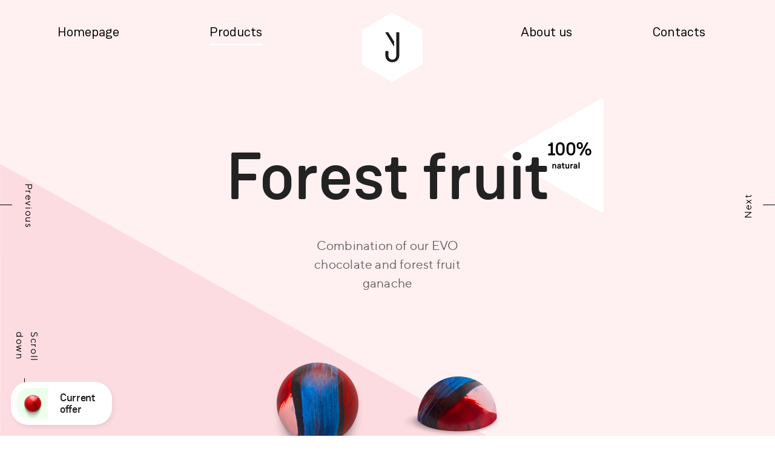

--- FILE ---
content_type: text/html; charset=UTF-8
request_url: https://kristyjan-chocolatiers.cz/en/produkt/forest-fruit/
body_size: 7607
content:
<!doctype html>
<html lang="cs">

<head>
  <!-- Required meta tags -->
  <meta charset="utf-8">
  <meta name="viewport" content="width=device-width, initial-scale=1, shrink-to-fit=no">

  <title>Forest fruit - Kristyjan Chocolatiers</title>
  <meta name="description" content="Čokoládovna Praha">

  <!--  CSS -->
  <link rel="stylesheet" href="/css/style.css?t=1765267592945">

  <!-- Appearance -->
  <link rel="icon" href="/assets/favicon.png" type="image/png">
  <meta name="theme-color" content="#ffffff">

  <!-- Facebook -->
  <meta property="og:type" content="website">
  <meta property="og:title" content="Forest fruit - Kristyjan Chocolatiers">
  <meta property="og:description" content="Vítejte v Kristyjan Chocolatiers. Pojďte nakouknout do naší čokoládovny a prozkoumejte s jakou láskou vyrábíme naše pralinky a čokolády.">
  <meta property="og:image" content="/assets/facebook.jpg">
  <meta property="og:url" content="https://kristyjan-chocolatiers.cz/en/produkt/forest-fruit/">

  <meta name="author" content="Bitworks">

  <!-- Global site tag (gtag.js) - Google Analytics -->
  <script async src="https://www.googletagmanager.com/gtag/js?id=UA-21846046-25"></script>
  <script>
  window.dataLayer = window.dataLayer || [];

  function gtag() {
    dataLayer.push(arguments);
  }
  gtag('js', new Date());

  gtag('config', 'UA-21846046-25');
  </script>



</head>

<body class="no-js 
    ">
<!-- <div class="lista">🎄 Vánoční otevírací doba: 01. 12. - 22. 12. 2025 PO-PÁ 10:00 - 19:00,  23. 12. - 11. 1. 2026 ZAVŘENO</div> -->
  <div class="preloader">

    <div class="preloadLogo">
      <div class="bgPreloader"></div>
      <div class="procesPreloader"></div>
      <img src="/img/logo-full.svg" alt="">
    </div>

  </div>
	
		
			<div class="woocommerce-notices-wrapper"></div>
<div id="product-1501" class="product type-product post-1501 status-publish first instock product_cat-pralines product_tag-fruit has-post-thumbnail shipping-taxable product-type-simple">
	
<div class="productDetail">
   
    <div class="bg-gray"  style="background-color:#fff0f2"></div>
    
    <div class="bg-center-dark">
        <style type="text/css">
            .setColor{fill:#fff0f2;}
        </style>
                <!-- Generator: Adobe Illustrator 23.1.1, SVG Export Plug-In . SVG Version: 6.00 Build 0)  -->
<svg version="1.1" id="Layer_1" xmlns="http://www.w3.org/2000/svg" xmlns:xlink="http://www.w3.org/1999/xlink" x="0px" y="0px"
	 width="1441px" height="2271px" viewBox="0 0 1441 2271" style="enable-background:new 0 0 1441 2271;" xml:space="preserve">

<polygon class="setColor" points="1441.2,2238 0.2,1421 0.2,31.3 1441.2,836.3 "/>
</svg>
    </div>
   
    <section class="detailTop"> 
    
        <header data-test="https://kristyjan-chocolatiers.cz/img/logo3.svg">                 
        <div class="container-fluid">
            
                        
            <div class="row">
                <div class="col-md-12">
                    <div class="logoPart">
                        <a class="logo" href="https://kristyjan-chocolatiers.cz/en/">

                                                        
<!-- Generator: Adobe Illustrator 23.1.1, SVG Export Plug-In . SVG Version: 6.00 Build 0)  -->
<svg version="1.1" id="Layer_1" xmlns="http://www.w3.org/2000/svg" xmlns:xlink="http://www.w3.org/1999/xlink" x="0px" y="0px"
	 width="100px" height="114px" viewBox="0 0 100 114" style="enable-background:new 0 0 100 114;" xml:space="preserve">
<style type="text/css">
	.st0{fill:#FFFFFF;}
	.st1{fill:#1D1D1B;}
	.st2{fill:none;stroke:#231F20;stroke-width:1.5824;stroke-miterlimit:10;}
</style>
<g>
	<g>
		<path class="st0" d="M98.1,27.1l-47-26.6c-1-0.6-2.2-0.6-3.3,0L1.3,27.9c-1,0.6-1.6,1.6-1.6,2.8l0.5,53.6c0,1.2,0.6,2.2,1.6,2.8
			l46.9,26.4c1,0.6,2.2,0.6,3.2,0l46.5-27.2c1-0.6,1.6-1.7,1.6-2.8l-0.5-53.4C99.7,28.7,99.1,27.7,98.1,27.1z"/>
	</g>
	<g>
		<path class="st1" d="M52.7,47.4l-9.1-14.6c-0.1-0.4-0.4-0.6-0.8-0.6l-3.7,0c-0.4,0-0.6,0.2-0.6,0.6l0.1,0.3l14.4,23.3l0-8.7
			L52.7,47.4z"/>
		<path class="st1" d="M50,81.8c3.4,0,6.2-1.1,8.3-3.3c2.1-2.2,3.2-5,3.2-8.6l-0.1-37c0-0.5-0.2-0.7-0.7-0.7l-3.5,0
			c-0.5,0-0.7,0.2-0.7,0.7L56.6,70c0,2.2-0.6,4-1.8,5.4c-1.2,1.4-2.8,2.1-4.8,2.1c-2,0-3.6-0.7-4.8-2.1C44,74,43.4,72.2,43.4,70l0-6
			c0-0.5-0.2-0.7-0.7-0.7l-3.5,0c-0.5,0-0.7,0.2-0.7,0.7l0,6c0,3.5,1.1,6.4,3.2,8.6C43.8,80.7,46.6,81.8,50,81.8"/>
	</g>
</g>
<path class="st2" d="M49.9,11.7c0.5,0,1.1,0.1,1.5,0.4l37,21.3C89.4,34,90,35,90,36.1v42.7c0,1.1-0.6,2.1-1.5,2.6l-37,21.3
	c-0.9,0.5-2.1,0.5-3,0l-37-21.3c-0.9-0.5-1.5-1.5-1.5-2.6V36.1c0-1.1,0.6-2.1,1.5-2.6l37-21.3C48.9,11.9,49.4,11.7,49.9,11.7"/>
</svg>
                            
                        </a>
                    </div>
                                            <ul class="mainMenu">
                            <li ><a href="https://kristyjan-chocolatiers.cz/en/">Homepage</a></li>
                            <li class="productMenuBtn active">
                                <a href="/en/produkty/pralines/">Products</a>
                                <div class="submenu">
                                    <div class="row">
                                        <div class="col-md-4">
                                            <a href="/en/produkty/pralines/">
                                                <div class="img"><img src="/img/menu1.jpg" alt=""></div>
                                                <div class="text">Pralines</div>
                                            </a>
                                        </div>
                                        <div class="col-md-4">
                                            <a href="/en/produkty/collections/">
                                                <div class="img"><img src="/img/menu2.jpg" alt=""></div>
                                                <div class="text">Collections</div>
                                            </a>
                                        </div>
                                        <div class="col-md-4">
                                            <a href="/en/produkty/chocolates/">
                                                <div class="img"><img src="/img/menu3.jpg" alt=""></div>
                                                <div class="text">Chocolates</div>
                                            </a>
                                        </div>
                                    </div>
                                </div>
                            </li>
                            <li ><a href="/en/manufactory/">About us</a></li> 

                            <li   ><a href="/en/contacts/">Contacts</a></li>
                        </ul>
                                    </div>
            </div>
           


                
            <div class="menuPart">
                <a href="/" id="menuBtn" aria-label="Menu" aria-controls="fullscreenMenu">

                    <span class="bar"></span>
                    <span class="bar"></span>
                    <span class="bar"></span>

                </a>
            </div>
        

        </div>
    </header>
            
        <div class="scrolldown">
            <div class="scrollBtn">
                <div class="text">
                      
                        <a class="smoothscroll" href="#scrollTo">Scroll down</a>
                                    </div>
                <div class="line"></div>
            </div>
        </div>
        
        <div class="productInfo">
            <div class="container-fluid">
                <div class="row headerRow">
                    <div class="col-md-6 offset-md-3">
                                                <h1 class="">  Forest fruit                        <span class="badge100  en "></span>
                        </h1>
                        
                    </div>

                </div>
                
                <div class="row descRow">
                    <div class="col-md-4 offset-md-4">
                        
                            <p>Combination of our EVO chocolate and forest fruit ganache</p>
                            
                            
                                                                            </div>
                </div>
            </div>
        </div>
        
	    
        <div id="imgWrap">
           
            <div class="image">
                                <img src="https://kristyjan-chocolatiers.cz/wp-content/uploads/2022/04/lesni-full.png" alt="product image" id="openSwipe" />
            </div>
            
                    </div>
        
                
        <div class="pswpGallery" itemscope itemtype="http://schema.org/ImageGallery">
           
                        <figure itemprop="associatedMedia" itemscope itemtype="http://schema.org/ImageObject">
                <meta content="https://kristyjan-chocolatiers.cz/wp-content/uploads/2022/04/141A1488_upr.jpg" itemprop="contentUrl" data-size="1x1" />
               
            </figure>
            
                                    <figure itemprop="associatedMedia" itemscope itemtype="http://schema.org/ImageObject">
                <meta content="https://kristyjan-chocolatiers.cz/wp-content/uploads/2022/04/141A1654_upr.jpg" itemprop="contentUrl" data-size="1x1" />
                    
            </figure>
                        
                        
        </div>
        
                
        
    
      
                
        <div class="nextProduct">
            <a href="https://kristyjan-chocolatiers.cz/en/produkt/cucumber-with-gin/" title="Cucumber with gin">
               
                <div class="img">
                
                
                <img width="400" height="400" src="https://kristyjan-chocolatiers.cz/wp-content/uploads/2022/04/okurka-gin-400x400.png" class="attachment-thumbnail size-thumbnail wp-post-image" alt="Pralinka okurka a gin" decoding="async" fetchpriority="high" srcset="https://kristyjan-chocolatiers.cz/wp-content/uploads/2022/04/okurka-gin-400x400.png 400w, https://kristyjan-chocolatiers.cz/wp-content/uploads/2022/04/okurka-gin-423x423.png 423w, https://kristyjan-chocolatiers.cz/wp-content/uploads/2022/04/okurka-gin-100x100.png 100w" sizes="(max-width: 400px) 100vw, 400px" />                </div>
                
                <div class="text">Next</div>
                <div class="line"></div>
                                </a>
                        </div>
        
                
        <div class="prevProduct">
            <a href="https://kristyjan-chocolatiers.cz/en/produkt/bergamot-with-basil/" title="Bergamot with basil">
               
                <div class="img">
                
                
                <img width="400" height="400" src="https://kristyjan-chocolatiers.cz/wp-content/uploads/2022/04/bergamot-400x400.png" class="attachment-thumbnail size-thumbnail wp-post-image" alt="Pralinka bergamot s bazalkou" decoding="async" srcset="https://kristyjan-chocolatiers.cz/wp-content/uploads/2022/04/bergamot-400x400.png 400w, https://kristyjan-chocolatiers.cz/wp-content/uploads/2022/04/bergamot-423x423.png 423w, https://kristyjan-chocolatiers.cz/wp-content/uploads/2022/04/bergamot-100x100.png 100w" sizes="(max-width: 400px) 100vw, 400px" />                </div>
                
                <div class="text">Previous</div>
                <div class="line"></div>
                                </a>
                        </div>
        
         
        
    </section>
    
        <section class="inside">
            <div class="ingredients carousel" id="scrollTo">
               
                                            <div class="item">
                                <div class="img">
                                                                        	<img src="https://kristyjan-chocolatiers.cz/wp-content/uploads/2019/11/choco2.png" alt="" />
                                                                        
                                </div>
                                <div class="text">
                                    Chocolate<small>dark</small>                                    
                                </div>
                            </div>
                                                    <div class="item">
                                <div class="img">
                                                                        	<img src="https://kristyjan-chocolatiers.cz/wp-content/uploads/2021/01/lesni-1.png" alt="" />
                                                                        
                                </div>
                                <div class="text">
                                    Forest<small>fruit</small>                                    
                                </div>
                            </div>
                                    </div>
            
    </section>
        
  
            <section class="about">
            <div class="container">
                <div class="row justify-content-center">
                    <div class="col-md-7">
                            <p>
                                                                    Each and every praline is hand made using the highest quality ingredients such as some of the best chocolate in the world, 100 % fruit puree and exclusive alcohol brands. All our products are free of chemical preservatives.
                                                            </p>
                        <div class="badgeRucne  en "></div>
                        <div class="chococrumbs"></div>
                    </div>
                
                </div>
            </div>
        </section>
        
    
    <section class="koupit">
        <div class="container-fluid">
           
            <div class="row">
                
                <div class="col-md-8">
                    <div class="img">
                        <img src="/img/galerie1.jpg" alt="">
                    </div>
                </div>
                
                <div class="col-md-4">
                    <div class="text">
                                                    <a href="/en/contacts/"> 
                                <h2>Where to buy</h2>
                                <div class="arrow"></div>
                            </a>
                                            </div>
                </div>
                
            </div>
            
        </div>
    </section>
    
    <section class="nextProduct">
        <div class="container">
                        <a href="https://kristyjan-chocolatiers.cz/en/produkt/cucumber-with-gin/">
                <div class="row">
                    <div class="col-md-5 align-self-center">
                        <div class="leftPart ">
                             
                                Try another
                                                    </div>
                    </div>
                    <div class="col-md-2 align-self-center">
                        <div class="imgPart ">
                            <div class="img">
                                <img width="400" height="400" src="https://kristyjan-chocolatiers.cz/wp-content/uploads/2022/04/okurka-gin-400x400.png" class="attachment-thumbnail size-thumbnail wp-post-image" alt="Pralinka okurka a gin" decoding="async" srcset="https://kristyjan-chocolatiers.cz/wp-content/uploads/2022/04/okurka-gin-400x400.png 400w, https://kristyjan-chocolatiers.cz/wp-content/uploads/2022/04/okurka-gin-423x423.png 423w, https://kristyjan-chocolatiers.cz/wp-content/uploads/2022/04/okurka-gin-100x100.png 100w" sizes="(max-width: 400px) 100vw, 400px" />                            </div>
                        </div>
                    </div>
                    <div class="col-md-5 align-self-center">
                        <div class="rightPart">
                            <div class="name">
                               
                                <div class="nameCropWrap">
                                                                       
                                    <div class="nameCrop     ">
                                    Cucumber with gin                                    </div>
                                </div>
                                <div class="arrow"></div> 
                            </div>
                            
                        </div>

                    </div>
                </div>
            </a>
        </div>
    </section>

</div>
    
    
<!-- Root element of PhotoSwipe. Must have class pswp. -->
<div class="pswp" tabindex="-1" role="dialog" aria-hidden="true">

    <!-- Background of PhotoSwipe. 
It's a separate element as animating opacity is faster than rgba(). -->
    <div class="pswp__bg"></div>

    <!-- Slides wrapper with overflow:hidden. -->
    <div class="pswp__scroll-wrap">

        <!-- Container that holds slides. 
PhotoSwipe keeps only 3 of them in the DOM to save memory.
Don't modify these 3 pswp__item elements, data is added later on. -->
        <div class="pswp__container">
            <div class="pswp__item"></div>
            <div class="pswp__item"></div>
            <div class="pswp__item"></div>
        </div>

        <!-- Default (PhotoSwipeUI_Default) interface on top of sliding area. Can be changed. -->
        <div class="pswp__ui pswp__ui--hidden">

            <div class="pswp__top-bar">

                <!--  Controls are self-explanatory. Order can be changed. -->

                <div class="pswp__counter"></div>

                <button class="pswp__button pswp__button--close" title="Close (Esc)"></button>

                <button class="pswp__button pswp__button--share" title="Share"></button>

                <button class="pswp__button pswp__button--fs" title="Toggle fullscreen"></button>

                <button class="pswp__button pswp__button--zoom" title="Zoom in/out"></button>

                <!-- Preloader demo https://codepen.io/dimsemenov/pen/yyBWoR -->
                <!-- element will get class pswp__preloader--active when preloader is running -->
                <div class="pswp__preloader">
                    <div class="pswp__preloader__icn">
                        <div class="pswp__preloader__cut">
                            <div class="pswp__preloader__donut"></div>
                        </div>
                    </div>
                </div>
            </div>

            <div class="pswp__share-modal pswp__share-modal--hidden pswp__single-tap">
                <div class="pswp__share-tooltip"></div> 
            </div>

            <button class="pswp__button pswp__button--arrow--left" title="Previous (arrow left)">
            </button>

            <button class="pswp__button pswp__button--arrow--right" title="Next (arrow right)">
            </button>

            <div class="pswp__caption">
                <div class="pswp__caption__center"></div>
            </div>
            
            <div class="myCounter">
                <div class="current">0</div>
                <div class="line"></div>
                <div class="total">0</div>
            </div>

        </div>

    </div>

</div>
	
</div>


		
	
	
<footer>
  <div class="container-fluid">

    <div class="row topRow">
      <div class="col-md-2">
        <div class="logo">
          <a href="https://kristyjan-chocolatiers.cz/en/">Kristyjan</a>
        </div>

      </div>
      <div class="col-md-3">
                <ul class="sitemap">
          <li><a href="https://kristyjan-chocolatiers.cz/en/">Homepage</a></li>
          <li><a href="/en/produkty/pralines/">Products</a></li>
          <li><a href="/en/manufactory/">About us</a></li>
          <li><a href="/en/contacts/">Contacts</a></li>
        </ul>
              </div>
      <div class="col-md-3">
        <div class="kontakty">

          +420 774 336 883<br />
                    <span style="padding-right:10px;">Mon-Fri:</span> 10:00 - 19:00
          <p class="closed">Closed Sat - Sun, public holidays</p>
                  </div>
        <div class="adresa">
          Kristyjan Chocolatiers<br />
          Čs. armády 785/22<br />
          160 00&nbsp;&nbsp;Praha 6
        </div>
      </div>

      <!-- language switcher -->
      <div class="col-md-4 lang-switcher">
        <ul>	<li class="lang-item lang-item-22 lang-item-cz lang-item-first"><a lang="cs-CZ" hreflang="cs-CZ" href="https://kristyjan-chocolatiers.cz/produkt/lesni-ovoce/">cz</a></li>
	<li class="lang-item lang-item-24 lang-item-en current-lang"><a lang="en-GB" hreflang="en-GB" href="https://kristyjan-chocolatiers.cz/en/produkt/forest-fruit/" aria-current="true">en</a></li>
</ul>
      </div>


    </div>

    <div class="row">
      <div class="col-md-2">

      </div>
      <div class="col-md-3">
        <div class="social">
          <span class="heart"></span>
          <ul>
            <li><a href="https://www.instagram.com/kristyjan_chocolatiers/" target="_blank">Instagram</a>
            </li>
          </ul>
        </div>
      </div>
    </div>


    <div class="author">
            <small>
        Sweetened by <a href="https://www.bitworks.cz/" target="_blank" class="bitworksLogo">Bitworks</a>
      </small>
          </div>

  </div>
</footer>


<nav id="productSelectMenu" aria-hidden="true" aria-labelledby="productMenuBtn" role="navigation">

  <div class="bg-center-dark">
    <?php// echo file_get_contents(get_site_url()."/img/center-stripe-black.svg"); ?>
    <!-- Generator: Adobe Illustrator 23.1.1, SVG Export Plug-In . SVG Version: 6.00 Build 0)  -->
<svg version="1.1" id="Layer_1" xmlns="http://www.w3.org/2000/svg" xmlns:xlink="http://www.w3.org/1999/xlink" x="0px" y="0px"
	 width="1441px" height="2271px" viewBox="0 0 1441 2271" style="enable-background:new 0 0 1441 2271;" xml:space="preserve">

<polygon class="setColor" points="1441.2,2238 0.2,1421 0.2,31.3 1441.2,836.3 "/>
</svg>
  </div>

  <div class="pralinkyBg">
    <div class="pralinka1"></div>
    <div class="pralinka2"></div>
    <div class="pralinka3"></div>
  </div>

  <div class="kolekceBg">
    <div class="kolekce1"></div>
    <div class="kolekce2"></div>
  </div>

  <div class="cokoladyBg">
    <div class="cokolada1"></div>
    <div class="cokolada2"></div>
  </div>

  <div class="ostatniBg">
    <div class="ostatni1"></div>
    <div class="ostatni2"></div>
  </div>

  <div class="na-vahuBg">
    <div class="na-vahu1"></div>
    <div class="na-vahu2"></div>
  </div>

  <div class="peckyBg">
    <div class="pecky1"></div>
    <div class="pecky2"></div>
  </div>

  <div class="ve-skleBg">
    <div class="ve-skle1"></div>
    <div class="ve-skle2"></div>
  </div>

    <ul class="productsMenuItems">
    <li class="pralinky">
      <a href="/en/produkty/pralines/">Pralines</a>
    </li>
    <li class="kolekce">
      <a href="/en/produkty/collections/">Collections</a>
    </li>
    <li class="cokolady">
      <a href="/en/produkty/chocolates/">Chocolate bars</a>
    </li>
    <li class="ve-skle">
      <a href="/en/produkty/in-glass/">Glasses</a>
    </li>
    <li class="na-vahu">
      <a href="/produkty/by-weight/">By weight</a>
    </li>
    <li class="pecky">
      <a href="/en/produkty/chocolate-callets/">Chocolate callets</a>
    </li>
    <li class="ostatni">
      <a href="/en/produkty/other/">Others</a>
    </li>
  </ul>
  
  <div class="closeWrap">
    <a href="#" class="closeBtn"></a>
  </div>


</nav>


<nav id="fullscreenMenu" aria-hidden="true" aria-labelledby="menuBtn" role="navigation">
    <ul id="menu-primary-navigation-english" class="menuItems"><li class="current-product-ancestor active current-product-parent menu-pralines"><a href="https://kristyjan-chocolatiers.cz/en/produkty/pralines/">Pralines</a></li>
<li class="menu-chocolate-bars"><a href="https://kristyjan-chocolatiers.cz/en/produkty/chocolates/">Chocolate bars</a></li>
<li class="menu-collections"><a href="https://kristyjan-chocolatiers.cz/en/produkty/collections/">Collections</a></li>
<li class="menu-glasses"><a href="https://kristyjan-chocolatiers.cz/en/produkty/in-glass/">Glasses</a></li>
<li class="menu-by-weight"><a href="https://kristyjan-chocolatiers.cz/en/produkty/by-weight/">By weight</a></li>
<li class="menu-chocolate-callets"><a href="https://kristyjan-chocolatiers.cz/en/produkty/chocolate-callets/">Chocolate callets</a></li>
<li class="menu-others"><a href="https://kristyjan-chocolatiers.cz/en/produkty/other/">Others</a></li>
<li class="menu-about-us"><a href="https://kristyjan-chocolatiers.cz/en/manufactory/">About us</a></li>
<li class="menu-contacts"><a href="https://kristyjan-chocolatiers.cz/en/contacts/">Contacts</a></li>
</ul>    <div class="closeWrap">
    <a href="#" class="closeBtn"></a>
  </div>

  <!-- language switcher -->
  <div class="col-md-4 lang-switcher mobileMenu">
    <ul>	<li class="lang-item lang-item-22 lang-item-cz lang-item-first"><a lang="cs-CZ" hreflang="cs-CZ" href="https://kristyjan-chocolatiers.cz/produkt/lesni-ovoce/">cz</a></li>
	<li class="lang-item lang-item-24 lang-item-en current-lang"><a lang="en-GB" hreflang="en-GB" href="https://kristyjan-chocolatiers.cz/en/produkt/forest-fruit/" aria-current="true">en</a></li>
</ul>
  </div>
</nav>

<!-- Letní popup -->
<!-- <div class="popUpWrap  christmasMoved popUpClosed">
    <div class="closeWrap">
        <a href="#" class="closeBtn"></a>
    </div>
    <div class="popUpBg"></div>
    <div class="popUpContent">
      <div class="img">
        <img src="/img/thermometer.svg" alt="Ilustrated Thermoeter">
      </div>
              <div class="textWrap">
          <h3>We are closed in July and August</h3>
          <h3 class="small-popup">July - August closed</h3>
          <p>Due to the preservation of the quality of our products, we will interrupt production and be closed from June 28th to August 31th. We will look forward to seeing you again in September when the temperatures will be more favorable for our chocolate.</p>
      </div>
          </div>
</div> -->

<!-- Vánoční otevíračka -->

<!-- <div class="popUpWrap popUpClosed christmas christmasMoved selection offer">
    <div class="closeWrap">
        <a href="#" class="closeBtn"></a>
    </div>
    <div class="popUpBg"></div>
    <div class="popUpContent">
        <div class="img">
            <img src="/img/vanoce_popup.png" alt="Čokoládový stromeček"></div>
        <div class="textWrap">
                          <h3>Christmas Offer</h3>
              <h3 class="small-popup">Christmas Offer</h3>
              <p>This is a list of our Christmas specials available in our shop starting in November.</p>
              <a href="https://kristyjan-chocolatiers.cz/wp-content/uploads/2025/10/ADVENTNI-NABIDKA.pdf" class="link" target="_blank">
                <span class="text">View the Offer</span>
                <span>
                  <svg xmlns="http://www.w3.org/2000/svg" width="12" height="10" viewBox="0 0 12 10" fill="none" class="link">
                    <path d="M12 5.00002L7.7105 0.666687L6.79965 1.58685L9.59576 4.41154H0V5.71689H9.47926L6.79965 8.41319L7.7105 9.33335L12 5.00002Z" fill="black"/>
                  </svg>
                </span>
              </a>

                    </div>
    </div>
</div> -->

<!-- Aktuální nabídka -->
<div class="popUpWrap christmas selection popUpClosed">
    <div class="closeWrap">
        <a href="#" class="closeBtn"></a>
    </div>
    <div class="popUpBg"></div>
    <div class="popUpContent">
        <div class="img">
            <img src="https://kristyjan-chocolatiers.cz/wp-content/uploads/2019/11/pralinka12.png" alt="Čokoládová pralinka"></div>
        <div class="textWrap">
                  <h3>Current<br/>offer
          <!-- <svg xmlns="http://www.w3.org/2000/svg" width="24" height="24" viewBox="0 0 24 24" fill="none">
            <g clip-path="url(#clip0_909_133)">
              <path d="M5.70014 21C5.56882 21.2298 5.39352 21.4315 5.18425 21.5936C4.97497 21.7556 4.73583 21.8749 4.48047 21.9445C3.96474 22.0852 3.41427 22.0152 2.95014 21.75C2.48601 21.4848 2.14625 21.046 2.0056 20.5303C1.86494 20.0146 1.93492 19.4641 2.20014 19L10.8001 4.99999C11.5958 3.62086 12.9067 2.6143 14.4445 2.20172C15.9823 1.78914 17.621 2.00434 19.0001 2.79999C20.3793 3.59564 21.3858 4.90656 21.7984 6.44436C22.211 7.98215 21.9958 9.62086 21.2001 11C21.0698 11.2293 20.8953 11.4305 20.6869 11.5921C20.4784 11.7537 20.2401 11.8725 19.9855 11.9416C19.731 12.0107 19.4653 12.0288 19.2037 11.9948C18.9422 11.9608 18.6899 11.8754 18.4615 11.7435C18.2331 11.6116 18.033 11.4359 17.8728 11.2263C17.7125 11.0168 17.5954 10.7777 17.5279 10.5227C17.4605 10.2677 17.4442 10.0019 17.4799 9.74054C17.5157 9.47921 17.6027 9.22753 17.7361 8.99999C17.8695 8.77245 17.9566 8.52077 17.9923 8.25944C18.0281 7.99811 18.0118 7.7323 17.9443 7.4773C17.8769 7.2223 17.7597 6.98315 17.5995 6.77363C17.4393 6.56411 17.2392 6.38835 17.0108 6.25646C16.7824 6.12458 16.5301 6.03918 16.2686 6.00518C16.007 5.97119 15.7413 5.98926 15.4868 6.05837C15.2322 6.12748 14.9938 6.24625 14.7854 6.40786C14.5769 6.56946 14.4025 6.7707 14.2721 6.99999L5.70014 21Z" stroke="black" stroke-width="2" stroke-linecap="round" stroke-linejoin="round"/>
              <path d="M17.75 6.99998L15 2.09998" stroke="black" stroke-width="2" stroke-linecap="round" stroke-linejoin="round"/>
              <path d="M10.8999 4.79999L12.9999 8.99999" stroke="black" stroke-width="2" stroke-linecap="round" stroke-linejoin="round"/>
              <path d="M7.8999 9.70001L9.8999 14.1" stroke="black" stroke-width="2" stroke-linecap="round" stroke-linejoin="round"/>
              <path d="M4.8999 14.7L6.9999 18.9" stroke="black" stroke-width="2" stroke-linecap="round" stroke-linejoin="round"/>
            </g>
            <defs>
              <clipPath id="clip0_909_133">
                <rect width="24" height="24" fill="white"/>
              </clipPath>
            </defs>
          </svg> -->
          </h3>
          <h3 class="small-popup">Current offer</h3>
          <p>This is the current list of different pralines we do have available in our store.</p>
          <a href="https://kristyjan-chocolatiers.cz/wp-content/uploads/2025/11/vanoce-2025.pdf" class="link" target="_blank">
            <span class="text">See offer</span>
            <span>
              <svg xmlns="http://www.w3.org/2000/svg" width="12" height="10" viewBox="0 0 12 10" fill="none" class="link">
                <path d="M12 5.00002L7.7105 0.666687L6.79965 1.58685L9.59576 4.41154H0V5.71689H9.47926L6.79965 8.41319L7.7105 9.33335L12 5.00002Z" fill="black"/>
              </svg>
            </span>
          </a>
                </div>
    </div>
</div>

<!-- Root element of PhotoSwipe. Must have class pswp. -->
<div class="pswp" tabindex="-1" role="dialog" aria-hidden="true">

    <!-- Background of PhotoSwipe. 
It's a separate element as animating opacity is faster than rgba(). -->
    <div class="pswp__bg"></div>

    <!-- Slides wrapper with overflow:hidden. -->
    <div class="pswp__scroll-wrap">

        <!-- Container that holds slides. 
PhotoSwipe keeps only 3 of them in the DOM to save memory.
Don't modify these 3 pswp__item elements, data is added later on. -->
        <div class="pswp__container">
            <div class="pswp__item"></div>
            <div class="pswp__item"></div>
            <div class="pswp__item"></div>
        </div>

        <!-- Default (PhotoSwipeUI_Default) interface on top of sliding area. Can be changed. -->
        <div class="pswp__ui pswp__ui--hidden">

            <div class="pswp__top-bar">

                <!--  Controls are self-explanatory. Order can be changed. -->

                <div class="pswp__counter"></div>

                <button class="pswp__button pswp__button--close" title="Close (Esc)"></button>

                <button class="pswp__button pswp__button--share" title="Share"></button>

                <button class="pswp__button pswp__button--fs" title="Toggle fullscreen"></button>

                <button class="pswp__button pswp__button--zoom" title="Zoom in/out"></button>

                <!-- Preloader demo https://codepen.io/dimsemenov/pen/yyBWoR -->
                <!-- element will get class pswp__preloader--active when preloader is running -->
                <div class="pswp__preloader">
                    <div class="pswp__preloader__icn">
                        <div class="pswp__preloader__cut">
                            <div class="pswp__preloader__donut"></div>
                        </div>
                    </div>
                </div>
            </div>

            <div class="pswp__share-modal pswp__share-modal--hidden pswp__single-tap">
                <div class="pswp__share-tooltip"></div> 
            </div>

            <button class="pswp__button pswp__button--arrow--left" title="Previous (arrow left)">
            </button>

            <button class="pswp__button pswp__button--arrow--right" title="Next (arrow right)">
            </button>

            <div class="pswp__caption">
                <div class="pswp__caption__center"></div>
            </div>
            
            <div class="myCounter">
                <div class="current">0</div>
                <div class="line"></div>
                <div class="total">0</div>
            </div>

        </div>

    </div>

</div>
<!-- JavaScript -->
<script src="https://ajax.googleapis.com/ajax/libs/jquery/1.11.0/jquery.min.js"></script>
<script src="https://maps.googleapis.com/maps/api/js?key=AIzaSyCVTTlQHEworfga8021gzV9pmdaRU_PVF0"></script>
<script src="https://cdnjs.cloudflare.com/ajax/libs/popper.js/1.14.7/umd/popper.min.js"
  integrity="sha384-UO2eT0CpHqdSJQ6hJty5KVphtPhzWj9WO1clHTMGa3JDZwrnQq4sF86dIHNDz0W1" crossorigin="anonymous">
</script>
<script src="https://cdnjs.cloudflare.com/ajax/libs/matter-js/0.12.0/matter.js"
  integrity="sha256-MzIz8n+2AcH67zhhfnUpxLaoWGvbXMsoHFNMcE33eDE=" crossorigin="anonymous"></script>
<script src="/js/scripts.js?t=1765267592944"></script>

</body>

</html>

--- FILE ---
content_type: application/javascript; charset=utf-8
request_url: https://cdnjs.cloudflare.com/ajax/libs/matter-js/0.12.0/matter.js
body_size: 51001
content:
/**
* matter-js 0.12.0 by @liabru 2017-02-02
* http://brm.io/matter-js/
* License MIT
*/

/**
 * The MIT License (MIT)
 * 
 * Copyright (c) 2014 Liam Brummitt
 * 
 * Permission is hereby granted, free of charge, to any person obtaining a copy
 * of this software and associated documentation files (the "Software"), to deal
 * in the Software without restriction, including without limitation the rights
 * to use, copy, modify, merge, publish, distribute, sublicense, and/or sell
 * copies of the Software, and to permit persons to whom the Software is
 * furnished to do so, subject to the following conditions:
 * 
 * The above copyright notice and this permission notice shall be included in
 * all copies or substantial portions of the Software.
 * 
 * THE SOFTWARE IS PROVIDED "AS IS", WITHOUT WARRANTY OF ANY KIND, EXPRESS OR
 * IMPLIED, INCLUDING BUT NOT LIMITED TO THE WARRANTIES OF MERCHANTABILITY,
 * FITNESS FOR A PARTICULAR PURPOSE AND NONINFRINGEMENT. IN NO EVENT SHALL THE
 * AUTHORS OR COPYRIGHT HOLDERS BE LIABLE FOR ANY CLAIM, DAMAGES OR OTHER
 * LIABILITY, WHETHER IN AN ACTION OF CONTRACT, TORT OR OTHERWISE, ARISING FROM,
 * OUT OF OR IN CONNECTION WITH THE SOFTWARE OR THE USE OR OTHER DEALINGS IN
 * THE SOFTWARE.
 */

(function(f){if(typeof exports==="object"&&typeof module!=="undefined"){module.exports=f()}else if(typeof define==="function"&&define.amd){define([],f)}else{var g;if(typeof window!=="undefined"){g=window}else if(typeof global!=="undefined"){g=global}else if(typeof self!=="undefined"){g=self}else{g=this}g.Matter = f()}})(function(){var define,module,exports;return (function e(t,n,r){function s(o,u){if(!n[o]){if(!t[o]){var a=typeof require=="function"&&require;if(!u&&a)return a(o,!0);if(i)return i(o,!0);var f=new Error("Cannot find module '"+o+"'");throw f.code="MODULE_NOT_FOUND",f}var l=n[o]={exports:{}};t[o][0].call(l.exports,function(e){var n=t[o][1][e];return s(n?n:e)},l,l.exports,e,t,n,r)}return n[o].exports}var i=typeof require=="function"&&require;for(var o=0;o<r.length;o++)s(r[o]);return s})({1:[function(_dereq_,module,exports){
/**
* The `Matter.Body` module contains methods for creating and manipulating body models.
* A `Matter.Body` is a rigid body that can be simulated by a `Matter.Engine`.
* Factories for commonly used body configurations (such as rectangles, circles and other polygons) can be found in the module `Matter.Bodies`.
*
* See the included usage [examples](https://github.com/liabru/matter-js/tree/master/examples).

* @class Body
*/

var Body = {};

module.exports = Body;

var Vertices = _dereq_('../geometry/Vertices');
var Vector = _dereq_('../geometry/Vector');
var Sleeping = _dereq_('../core/Sleeping');
var Render = _dereq_('../render/Render');
var Common = _dereq_('../core/Common');
var Bounds = _dereq_('../geometry/Bounds');
var Axes = _dereq_('../geometry/Axes');

(function() {

    Body._inertiaScale = 4;
    Body._nextCollidingGroupId = 1;
    Body._nextNonCollidingGroupId = -1;
    Body._nextCategory = 0x0001;

    /**
     * Creates a new rigid body model. The options parameter is an object that specifies any properties you wish to override the defaults.
     * All properties have default values, and many are pre-calculated automatically based on other properties.
     * Vertices must be specified in clockwise order.
     * See the properties section below for detailed information on what you can pass via the `options` object.
     * @method create
     * @param {} options
     * @return {body} body
     */
    Body.create = function(options) {
        var defaults = {
            id: Common.nextId(),
            type: 'body',
            label: 'Body',
            parts: [],
            plugin: {},
            angle: 0,
            vertices: Vertices.fromPath('L 0 0 L 40 0 L 40 40 L 0 40'),
            position: { x: 0, y: 0 },
            force: { x: 0, y: 0 },
            torque: 0,
            positionImpulse: { x: 0, y: 0 },
            constraintImpulse: { x: 0, y: 0, angle: 0 },
            totalContacts: 0,
            speed: 0,
            angularSpeed: 0,
            velocity: { x: 0, y: 0 },
            angularVelocity: 0,
            isSensor: false,
            isStatic: false,
            isSleeping: false,
            motion: 0,
            sleepThreshold: 60,
            density: 0.001,
            restitution: 0,
            friction: 0.1,
            frictionStatic: 0.5,
            frictionAir: 0.01,
            collisionFilter: {
                category: 0x0001,
                mask: 0xFFFFFFFF,
                group: 0
            },
            slop: 0.05,
            timeScale: 1,
            render: {
                visible: true,
                opacity: 1,
                sprite: {
                    xScale: 1,
                    yScale: 1,
                    xOffset: 0,
                    yOffset: 0
                },
                lineWidth: 0
            }
        };

        var body = Common.extend(defaults, options);

        _initProperties(body, options);

        return body;
    };

    /**
     * Returns the next unique group index for which bodies will collide.
     * If `isNonColliding` is `true`, returns the next unique group index for which bodies will _not_ collide.
     * See `body.collisionFilter` for more information.
     * @method nextGroup
     * @param {bool} [isNonColliding=false]
     * @return {Number} Unique group index
     */
    Body.nextGroup = function(isNonColliding) {
        if (isNonColliding)
            return Body._nextNonCollidingGroupId--;

        return Body._nextCollidingGroupId++;
    };

    /**
     * Returns the next unique category bitfield (starting after the initial default category `0x0001`).
     * There are 32 available. See `body.collisionFilter` for more information.
     * @method nextCategory
     * @return {Number} Unique category bitfield
     */
    Body.nextCategory = function() {
        Body._nextCategory = Body._nextCategory << 1;
        return Body._nextCategory;
    };

    /**
     * Initialises body properties.
     * @method _initProperties
     * @private
     * @param {body} body
     * @param {} [options]
     */
    var _initProperties = function(body, options) {
        options = options || {};

        // init required properties (order is important)
        Body.set(body, {
            bounds: body.bounds || Bounds.create(body.vertices),
            positionPrev: body.positionPrev || Vector.clone(body.position),
            anglePrev: body.anglePrev || body.angle,
            vertices: body.vertices,
            parts: body.parts || [body],
            isStatic: body.isStatic,
            isSleeping: body.isSleeping,
            parent: body.parent || body
        });

        Vertices.rotate(body.vertices, body.angle, body.position);
        Axes.rotate(body.axes, body.angle);
        Bounds.update(body.bounds, body.vertices, body.velocity);

        // allow options to override the automatically calculated properties
        Body.set(body, {
            axes: options.axes || body.axes,
            area: options.area || body.area,
            mass: options.mass || body.mass,
            inertia: options.inertia || body.inertia
        });

        // render properties
        var defaultFillStyle = (body.isStatic ? '#2e2b44' : Common.choose(['#006BA6', '#0496FF', '#FFBC42', '#D81159', '#8F2D56'])),
            defaultStrokeStyle = Common.shadeColor(defaultFillStyle, -20);
        body.render.fillStyle = body.render.fillStyle || defaultFillStyle;
        body.render.strokeStyle = body.render.strokeStyle || defaultStrokeStyle;
        body.render.sprite.xOffset += -(body.bounds.min.x - body.position.x) / (body.bounds.max.x - body.bounds.min.x);
        body.render.sprite.yOffset += -(body.bounds.min.y - body.position.y) / (body.bounds.max.y - body.bounds.min.y);
    };

    /**
     * Given a property and a value (or map of), sets the property(s) on the body, using the appropriate setter functions if they exist.
     * Prefer to use the actual setter functions in performance critical situations.
     * @method set
     * @param {body} body
     * @param {} settings A property name (or map of properties and values) to set on the body.
     * @param {} value The value to set if `settings` is a single property name.
     */
    Body.set = function(body, settings, value) {
        var property;

        if (typeof settings === 'string') {
            property = settings;
            settings = {};
            settings[property] = value;
        }

        for (property in settings) {
            value = settings[property];

            if (!settings.hasOwnProperty(property))
                continue;

            switch (property) {

            case 'isStatic':
                Body.setStatic(body, value);
                break;
            case 'isSleeping':
                Sleeping.set(body, value);
                break;
            case 'mass':
                Body.setMass(body, value);
                break;
            case 'density':
                Body.setDensity(body, value);
                break;
            case 'inertia':
                Body.setInertia(body, value);
                break;
            case 'vertices':
                Body.setVertices(body, value);
                break;
            case 'position':
                Body.setPosition(body, value);
                break;
            case 'angle':
                Body.setAngle(body, value);
                break;
            case 'velocity':
                Body.setVelocity(body, value);
                break;
            case 'angularVelocity':
                Body.setAngularVelocity(body, value);
                break;
            case 'parts':
                Body.setParts(body, value);
                break;
            default:
                body[property] = value;

            }
        }
    };

    /**
     * Sets the body as static, including isStatic flag and setting mass and inertia to Infinity.
     * @method setStatic
     * @param {body} body
     * @param {bool} isStatic
     */
    Body.setStatic = function(body, isStatic) {
        for (var i = 0; i < body.parts.length; i++) {
            var part = body.parts[i];
            part.isStatic = isStatic;

            if (isStatic) {
                part._original = {
                    restitution: part.restitution,
                    friction: part.friction,
                    mass: part.mass,
                    inertia: part.inertia,
                    density: part.density,
                    inverseMass: part.inverseMass,
                    inverseInertia: part.inverseInertia
                };

                part.restitution = 0;
                part.friction = 1;
                part.mass = part.inertia = part.density = Infinity;
                part.inverseMass = part.inverseInertia = 0;

                part.positionPrev.x = part.position.x;
                part.positionPrev.y = part.position.y;
                part.anglePrev = part.angle;
                part.angularVelocity = 0;
                part.speed = 0;
                part.angularSpeed = 0;
                part.motion = 0;
            } else if (part._original) {
                part.restitution = part._original.restitution;
                part.friction = part._original.friction;
                part.mass = part._original.mass;
                part.inertia = part._original.inertia;
                part.density = part._original.density;
                part.inverseMass = part._original.inverseMass;
                part.inverseInertia = part._original.inverseInertia;

                delete part._original;
            }
        }
    };

    /**
     * Sets the mass of the body. Inverse mass and density are automatically updated to reflect the change.
     * @method setMass
     * @param {body} body
     * @param {number} mass
     */
    Body.setMass = function(body, mass) {
        body.mass = mass;
        body.inverseMass = 1 / body.mass;
        body.density = body.mass / body.area;
    };

    /**
     * Sets the density of the body. Mass is automatically updated to reflect the change.
     * @method setDensity
     * @param {body} body
     * @param {number} density
     */
    Body.setDensity = function(body, density) {
        Body.setMass(body, density * body.area);
        body.density = density;
    };

    /**
     * Sets the moment of inertia (i.e. second moment of area) of the body of the body. 
     * Inverse inertia is automatically updated to reflect the change. Mass is not changed.
     * @method setInertia
     * @param {body} body
     * @param {number} inertia
     */
    Body.setInertia = function(body, inertia) {
        body.inertia = inertia;
        body.inverseInertia = 1 / body.inertia;
    };

    /**
     * Sets the body's vertices and updates body properties accordingly, including inertia, area and mass (with respect to `body.density`).
     * Vertices will be automatically transformed to be orientated around their centre of mass as the origin.
     * They are then automatically translated to world space based on `body.position`.
     *
     * The `vertices` argument should be passed as an array of `Matter.Vector` points (or a `Matter.Vertices` array).
     * Vertices must form a convex hull, concave hulls are not supported.
     *
     * @method setVertices
     * @param {body} body
     * @param {vector[]} vertices
     */
    Body.setVertices = function(body, vertices) {
        // change vertices
        if (vertices[0].body === body) {
            body.vertices = vertices;
        } else {
            body.vertices = Vertices.create(vertices, body);
        }

        // update properties
        body.axes = Axes.fromVertices(body.vertices);
        body.area = Vertices.area(body.vertices);
        Body.setMass(body, body.density * body.area);

        // orient vertices around the centre of mass at origin (0, 0)
        var centre = Vertices.centre(body.vertices);
        Vertices.translate(body.vertices, centre, -1);

        // update inertia while vertices are at origin (0, 0)
        Body.setInertia(body, Body._inertiaScale * Vertices.inertia(body.vertices, body.mass));

        // update geometry
        Vertices.translate(body.vertices, body.position);
        Bounds.update(body.bounds, body.vertices, body.velocity);
    };

    /**
     * Sets the parts of the `body` and updates mass, inertia and centroid.
     * Each part will have its parent set to `body`.
     * By default the convex hull will be automatically computed and set on `body`, unless `autoHull` is set to `false.`
     * Note that this method will ensure that the first part in `body.parts` will always be the `body`.
     * @method setParts
     * @param {body} body
     * @param [body] parts
     * @param {bool} [autoHull=true]
     */
    Body.setParts = function(body, parts, autoHull) {
        var i;

        // add all the parts, ensuring that the first part is always the parent body
        parts = parts.slice(0);
        body.parts.length = 0;
        body.parts.push(body);
        body.parent = body;

        for (i = 0; i < parts.length; i++) {
            var part = parts[i];
            if (part !== body) {
                part.parent = body;
                body.parts.push(part);
            }
        }

        if (body.parts.length === 1)
            return;

        autoHull = typeof autoHull !== 'undefined' ? autoHull : true;

        // find the convex hull of all parts to set on the parent body
        if (autoHull) {
            var vertices = [];
            for (i = 0; i < parts.length; i++) {
                vertices = vertices.concat(parts[i].vertices);
            }

            Vertices.clockwiseSort(vertices);

            var hull = Vertices.hull(vertices),
                hullCentre = Vertices.centre(hull);

            Body.setVertices(body, hull);
            Vertices.translate(body.vertices, hullCentre);
        }

        // sum the properties of all compound parts of the parent body
        var total = _totalProperties(body);

        body.area = total.area;
        body.parent = body;
        body.position.x = total.centre.x;
        body.position.y = total.centre.y;
        body.positionPrev.x = total.centre.x;
        body.positionPrev.y = total.centre.y;

        Body.setMass(body, total.mass);
        Body.setInertia(body, total.inertia);
        Body.setPosition(body, total.centre);
    };

    /**
     * Sets the position of the body instantly. Velocity, angle, force etc. are unchanged.
     * @method setPosition
     * @param {body} body
     * @param {vector} position
     */
    Body.setPosition = function(body, position) {
        var delta = Vector.sub(position, body.position);
        body.positionPrev.x += delta.x;
        body.positionPrev.y += delta.y;

        for (var i = 0; i < body.parts.length; i++) {
            var part = body.parts[i];
            part.position.x += delta.x;
            part.position.y += delta.y;
            Vertices.translate(part.vertices, delta);
            Bounds.update(part.bounds, part.vertices, body.velocity);
        }
    };

    /**
     * Sets the angle of the body instantly. Angular velocity, position, force etc. are unchanged.
     * @method setAngle
     * @param {body} body
     * @param {number} angle
     */
    Body.setAngle = function(body, angle) {
        var delta = angle - body.angle;
        body.anglePrev += delta;

        for (var i = 0; i < body.parts.length; i++) {
            var part = body.parts[i];
            part.angle += delta;
            Vertices.rotate(part.vertices, delta, body.position);
            Axes.rotate(part.axes, delta);
            Bounds.update(part.bounds, part.vertices, body.velocity);
            if (i > 0) {
                Vector.rotateAbout(part.position, delta, body.position, part.position);
            }
        }
    };

    /**
     * Sets the linear velocity of the body instantly. Position, angle, force etc. are unchanged. See also `Body.applyForce`.
     * @method setVelocity
     * @param {body} body
     * @param {vector} velocity
     */
    Body.setVelocity = function(body, velocity) {
        body.positionPrev.x = body.position.x - velocity.x;
        body.positionPrev.y = body.position.y - velocity.y;
        body.velocity.x = velocity.x;
        body.velocity.y = velocity.y;
        body.speed = Vector.magnitude(body.velocity);
    };

    /**
     * Sets the angular velocity of the body instantly. Position, angle, force etc. are unchanged. See also `Body.applyForce`.
     * @method setAngularVelocity
     * @param {body} body
     * @param {number} velocity
     */
    Body.setAngularVelocity = function(body, velocity) {
        body.anglePrev = body.angle - velocity;
        body.angularVelocity = velocity;
        body.angularSpeed = Math.abs(body.angularVelocity);
    };

    /**
     * Moves a body by a given vector relative to its current position, without imparting any velocity.
     * @method translate
     * @param {body} body
     * @param {vector} translation
     */
    Body.translate = function(body, translation) {
        Body.setPosition(body, Vector.add(body.position, translation));
    };

    /**
     * Rotates a body by a given angle relative to its current angle, without imparting any angular velocity.
     * @method rotate
     * @param {body} body
     * @param {number} rotation
     */
    Body.rotate = function(body, rotation) {
        Body.setAngle(body, body.angle + rotation);
    };

    /**
     * Scales the body, including updating physical properties (mass, area, axes, inertia), from a world-space point (default is body centre).
     * @method scale
     * @param {body} body
     * @param {number} scaleX
     * @param {number} scaleY
     * @param {vector} [point]
     */
    Body.scale = function(body, scaleX, scaleY, point) {
        for (var i = 0; i < body.parts.length; i++) {
            var part = body.parts[i];

            // scale vertices
            Vertices.scale(part.vertices, scaleX, scaleY, body.position);

            // update properties
            part.axes = Axes.fromVertices(part.vertices);

            if (!body.isStatic) {
                part.area = Vertices.area(part.vertices);
                Body.setMass(part, body.density * part.area);

                // update inertia (requires vertices to be at origin)
                Vertices.translate(part.vertices, { x: -part.position.x, y: -part.position.y });
                Body.setInertia(part, Vertices.inertia(part.vertices, part.mass));
                Vertices.translate(part.vertices, { x: part.position.x, y: part.position.y });
            }

            // update bounds
            Bounds.update(part.bounds, part.vertices, body.velocity);
        }

        // handle circles
        if (body.circleRadius) { 
            if (scaleX === scaleY) {
                body.circleRadius *= scaleX;
            } else {
                // body is no longer a circle
                body.circleRadius = null;
            }
        }

        if (!body.isStatic) {
            var total = _totalProperties(body);
            body.area = total.area;
            Body.setMass(body, total.mass);
            Body.setInertia(body, total.inertia);
        }
    };

    /**
     * Performs a simulation step for the given `body`, including updating position and angle using Verlet integration.
     * @method update
     * @param {body} body
     * @param {number} deltaTime
     * @param {number} timeScale
     * @param {number} correction
     */
    Body.update = function(body, deltaTime, timeScale, correction) {
        var deltaTimeSquared = Math.pow(deltaTime * timeScale * body.timeScale, 2);

        // from the previous step
        var frictionAir = 1 - body.frictionAir * timeScale * body.timeScale,
            velocityPrevX = body.position.x - body.positionPrev.x,
            velocityPrevY = body.position.y - body.positionPrev.y;

        // update velocity with Verlet integration
        body.velocity.x = (velocityPrevX * frictionAir * correction) + (body.force.x / body.mass) * deltaTimeSquared;
        body.velocity.y = (velocityPrevY * frictionAir * correction) + (body.force.y / body.mass) * deltaTimeSquared;

        body.positionPrev.x = body.position.x;
        body.positionPrev.y = body.position.y;
        body.position.x += body.velocity.x;
        body.position.y += body.velocity.y;

        // update angular velocity with Verlet integration
        body.angularVelocity = ((body.angle - body.anglePrev) * frictionAir * correction) + (body.torque / body.inertia) * deltaTimeSquared;
        body.anglePrev = body.angle;
        body.angle += body.angularVelocity;

        // track speed and acceleration
        body.speed = Vector.magnitude(body.velocity);
        body.angularSpeed = Math.abs(body.angularVelocity);

        // transform the body geometry
        for (var i = 0; i < body.parts.length; i++) {
            var part = body.parts[i];

            Vertices.translate(part.vertices, body.velocity);
            
            if (i > 0) {
                part.position.x += body.velocity.x;
                part.position.y += body.velocity.y;
            }

            if (body.angularVelocity !== 0) {
                Vertices.rotate(part.vertices, body.angularVelocity, body.position);
                Axes.rotate(part.axes, body.angularVelocity);
                if (i > 0) {
                    Vector.rotateAbout(part.position, body.angularVelocity, body.position, part.position);
                }
            }

            Bounds.update(part.bounds, part.vertices, body.velocity);
        }
    };

    /**
     * Applies a force to a body from a given world-space position, including resulting torque.
     * @method applyForce
     * @param {body} body
     * @param {vector} position
     * @param {vector} force
     */
    Body.applyForce = function(body, position, force) {
        body.force.x += force.x;
        body.force.y += force.y;
        var offset = { x: position.x - body.position.x, y: position.y - body.position.y };
        body.torque += offset.x * force.y - offset.y * force.x;
    };

    /**
     * Returns the sums of the properties of all compound parts of the parent body.
     * @method _totalProperties
     * @private
     * @param {body} body
     * @return {}
     */
    var _totalProperties = function(body) {
        // https://ecourses.ou.edu/cgi-bin/ebook.cgi?doc=&topic=st&chap_sec=07.2&page=theory
        // http://output.to/sideway/default.asp?qno=121100087

        var properties = {
            mass: 0,
            area: 0,
            inertia: 0,
            centre: { x: 0, y: 0 }
        };

        // sum the properties of all compound parts of the parent body
        for (var i = body.parts.length === 1 ? 0 : 1; i < body.parts.length; i++) {
            var part = body.parts[i];
            properties.mass += part.mass;
            properties.area += part.area;
            properties.inertia += part.inertia;
            properties.centre = Vector.add(properties.centre, 
                                           Vector.mult(part.position, part.mass !== Infinity ? part.mass : 1));
        }

        properties.centre = Vector.div(properties.centre, 
                                       properties.mass !== Infinity ? properties.mass : body.parts.length);

        return properties;
    };

    /*
    *
    *  Events Documentation
    *
    */

    /**
    * Fired when a body starts sleeping (where `this` is the body).
    *
    * @event sleepStart
    * @this {body} The body that has started sleeping
    * @param {} event An event object
    * @param {} event.source The source object of the event
    * @param {} event.name The name of the event
    */

    /**
    * Fired when a body ends sleeping (where `this` is the body).
    *
    * @event sleepEnd
    * @this {body} The body that has ended sleeping
    * @param {} event An event object
    * @param {} event.source The source object of the event
    * @param {} event.name The name of the event
    */

    /*
    *
    *  Properties Documentation
    *
    */

    /**
     * An integer `Number` uniquely identifying number generated in `Body.create` by `Common.nextId`.
     *
     * @property id
     * @type number
     */

    /**
     * A `String` denoting the type of object.
     *
     * @property type
     * @type string
     * @default "body"
     * @readOnly
     */

    /**
     * An arbitrary `String` name to help the user identify and manage bodies.
     *
     * @property label
     * @type string
     * @default "Body"
     */

    /**
     * An array of bodies that make up this body. 
     * The first body in the array must always be a self reference to the current body instance.
     * All bodies in the `parts` array together form a single rigid compound body.
     * Parts are allowed to overlap, have gaps or holes or even form concave bodies.
     * Parts themselves should never be added to a `World`, only the parent body should be.
     * Use `Body.setParts` when setting parts to ensure correct updates of all properties.
     *
     * @property parts
     * @type body[]
     */

    /**
     * An object reserved for storing plugin-specific properties.
     *
     * @property plugin
     * @type {}
     */

    /**
     * A self reference if the body is _not_ a part of another body.
     * Otherwise this is a reference to the body that this is a part of.
     * See `body.parts`.
     *
     * @property parent
     * @type body
     */

    /**
     * A `Number` specifying the angle of the body, in radians.
     *
     * @property angle
     * @type number
     * @default 0
     */

    /**
     * An array of `Vector` objects that specify the convex hull of the rigid body.
     * These should be provided about the origin `(0, 0)`. E.g.
     *
     *     [{ x: 0, y: 0 }, { x: 25, y: 50 }, { x: 50, y: 0 }]
     *
     * When passed via `Body.create`, the vertices are translated relative to `body.position` (i.e. world-space, and constantly updated by `Body.update` during simulation).
     * The `Vector` objects are also augmented with additional properties required for efficient collision detection. 
     *
     * Other properties such as `inertia` and `bounds` are automatically calculated from the passed vertices (unless provided via `options`).
     * Concave hulls are not currently supported. The module `Matter.Vertices` contains useful methods for working with vertices.
     *
     * @property vertices
     * @type vector[]
     */

    /**
     * A `Vector` that specifies the current world-space position of the body.
     *
     * @property position
     * @type vector
     * @default { x: 0, y: 0 }
     */

    /**
     * A `Vector` that specifies the force to apply in the current step. It is zeroed after every `Body.update`. See also `Body.applyForce`.
     *
     * @property force
     * @type vector
     * @default { x: 0, y: 0 }
     */

    /**
     * A `Number` that specifies the torque (turning force) to apply in the current step. It is zeroed after every `Body.update`.
     *
     * @property torque
     * @type number
     * @default 0
     */

    /**
     * A `Number` that _measures_ the current speed of the body after the last `Body.update`. It is read-only and always positive (it's the magnitude of `body.velocity`).
     *
     * @readOnly
     * @property speed
     * @type number
     * @default 0
     */

    /**
     * A `Number` that _measures_ the current angular speed of the body after the last `Body.update`. It is read-only and always positive (it's the magnitude of `body.angularVelocity`).
     *
     * @readOnly
     * @property angularSpeed
     * @type number
     * @default 0
     */

    /**
     * A `Vector` that _measures_ the current velocity of the body after the last `Body.update`. It is read-only. 
     * If you need to modify a body's velocity directly, you should either apply a force or simply change the body's `position` (as the engine uses position-Verlet integration).
     *
     * @readOnly
     * @property velocity
     * @type vector
     * @default { x: 0, y: 0 }
     */

    /**
     * A `Number` that _measures_ the current angular velocity of the body after the last `Body.update`. It is read-only. 
     * If you need to modify a body's angular velocity directly, you should apply a torque or simply change the body's `angle` (as the engine uses position-Verlet integration).
     *
     * @readOnly
     * @property angularVelocity
     * @type number
     * @default 0
     */

    /**
     * A flag that indicates whether a body is considered static. A static body can never change position or angle and is completely fixed.
     * If you need to set a body as static after its creation, you should use `Body.setStatic` as this requires more than just setting this flag.
     *
     * @property isStatic
     * @type boolean
     * @default false
     */

    /**
     * A flag that indicates whether a body is a sensor. Sensor triggers collision events, but doesn't react with colliding body physically.
     *
     * @property isSensor
     * @type boolean
     * @default false
     */

    /**
     * A flag that indicates whether the body is considered sleeping. A sleeping body acts similar to a static body, except it is only temporary and can be awoken.
     * If you need to set a body as sleeping, you should use `Sleeping.set` as this requires more than just setting this flag.
     *
     * @property isSleeping
     * @type boolean
     * @default false
     */

    /**
     * A `Number` that _measures_ the amount of movement a body currently has (a combination of `speed` and `angularSpeed`). It is read-only and always positive.
     * It is used and updated by the `Matter.Sleeping` module during simulation to decide if a body has come to rest.
     *
     * @readOnly
     * @property motion
     * @type number
     * @default 0
     */

    /**
     * A `Number` that defines the number of updates in which this body must have near-zero velocity before it is set as sleeping by the `Matter.Sleeping` module (if sleeping is enabled by the engine).
     *
     * @property sleepThreshold
     * @type number
     * @default 60
     */

    /**
     * A `Number` that defines the density of the body, that is its mass per unit area.
     * If you pass the density via `Body.create` the `mass` property is automatically calculated for you based on the size (area) of the object.
     * This is generally preferable to simply setting mass and allows for more intuitive definition of materials (e.g. rock has a higher density than wood).
     *
     * @property density
     * @type number
     * @default 0.001
     */

    /**
     * A `Number` that defines the mass of the body, although it may be more appropriate to specify the `density` property instead.
     * If you modify this value, you must also modify the `body.inverseMass` property (`1 / mass`).
     *
     * @property mass
     * @type number
     */

    /**
     * A `Number` that defines the inverse mass of the body (`1 / mass`).
     * If you modify this value, you must also modify the `body.mass` property.
     *
     * @property inverseMass
     * @type number
     */

    /**
     * A `Number` that defines the moment of inertia (i.e. second moment of area) of the body.
     * It is automatically calculated from the given convex hull (`vertices` array) and density in `Body.create`.
     * If you modify this value, you must also modify the `body.inverseInertia` property (`1 / inertia`).
     *
     * @property inertia
     * @type number
     */

    /**
     * A `Number` that defines the inverse moment of inertia of the body (`1 / inertia`).
     * If you modify this value, you must also modify the `body.inertia` property.
     *
     * @property inverseInertia
     * @type number
     */

    /**
     * A `Number` that defines the restitution (elasticity) of the body. The value is always positive and is in the range `(0, 1)`.
     * A value of `0` means collisions may be perfectly inelastic and no bouncing may occur. 
     * A value of `0.8` means the body may bounce back with approximately 80% of its kinetic energy.
     * Note that collision response is based on _pairs_ of bodies, and that `restitution` values are _combined_ with the following formula:
     *
     *     Math.max(bodyA.restitution, bodyB.restitution)
     *
     * @property restitution
     * @type number
     * @default 0
     */

    /**
     * A `Number` that defines the friction of the body. The value is always positive and is in the range `(0, 1)`.
     * A value of `0` means that the body may slide indefinitely.
     * A value of `1` means the body may come to a stop almost instantly after a force is applied.
     *
     * The effects of the value may be non-linear. 
     * High values may be unstable depending on the body.
     * The engine uses a Coulomb friction model including static and kinetic friction.
     * Note that collision response is based on _pairs_ of bodies, and that `friction` values are _combined_ with the following formula:
     *
     *     Math.min(bodyA.friction, bodyB.friction)
     *
     * @property friction
     * @type number
     * @default 0.1
     */

    /**
     * A `Number` that defines the static friction of the body (in the Coulomb friction model). 
     * A value of `0` means the body will never 'stick' when it is nearly stationary and only dynamic `friction` is used.
     * The higher the value (e.g. `10`), the more force it will take to initially get the body moving when nearly stationary.
     * This value is multiplied with the `friction` property to make it easier to change `friction` and maintain an appropriate amount of static friction.
     *
     * @property frictionStatic
     * @type number
     * @default 0.5
     */

    /**
     * A `Number` that defines the air friction of the body (air resistance). 
     * A value of `0` means the body will never slow as it moves through space.
     * The higher the value, the faster a body slows when moving through space.
     * The effects of the value are non-linear. 
     *
     * @property frictionAir
     * @type number
     * @default 0.01
     */

    /**
     * An `Object` that specifies the collision filtering properties of this body.
     *
     * Collisions between two bodies will obey the following rules:
     * - If the two bodies have the same non-zero value of `collisionFilter.group`,
     *   they will always collide if the value is positive, and they will never collide
     *   if the value is negative.
     * - If the two bodies have different values of `collisionFilter.group` or if one
     *   (or both) of the bodies has a value of 0, then the category/mask rules apply as follows:
     *
     * Each body belongs to a collision category, given by `collisionFilter.category`. This
     * value is used as a bit field and the category should have only one bit set, meaning that
     * the value of this property is a power of two in the range [1, 2^31]. Thus, there are 32
     * different collision categories available.
     *
     * Each body also defines a collision bitmask, given by `collisionFilter.mask` which specifies
     * the categories it collides with (the value is the bitwise AND value of all these categories).
     *
     * Using the category/mask rules, two bodies `A` and `B` collide if each includes the other's
     * category in its mask, i.e. `(categoryA & maskB) !== 0` and `(categoryB & maskA) !== 0`
     * are both true.
     *
     * @property collisionFilter
     * @type object
     */

    /**
     * An Integer `Number`, that specifies the collision group this body belongs to.
     * See `body.collisionFilter` for more information.
     *
     * @property collisionFilter.group
     * @type object
     * @default 0
     */

    /**
     * A bit field that specifies the collision category this body belongs to.
     * The category value should have only one bit set, for example `0x0001`.
     * This means there are up to 32 unique collision categories available.
     * See `body.collisionFilter` for more information.
     *
     * @property collisionFilter.category
     * @type object
     * @default 1
     */

    /**
     * A bit mask that specifies the collision categories this body may collide with.
     * See `body.collisionFilter` for more information.
     *
     * @property collisionFilter.mask
     * @type object
     * @default -1
     */

    /**
     * A `Number` that specifies a tolerance on how far a body is allowed to 'sink' or rotate into other bodies.
     * Avoid changing this value unless you understand the purpose of `slop` in physics engines.
     * The default should generally suffice, although very large bodies may require larger values for stable stacking.
     *
     * @property slop
     * @type number
     * @default 0.05
     */

    /**
     * A `Number` that allows per-body time scaling, e.g. a force-field where bodies inside are in slow-motion, while others are at full speed.
     *
     * @property timeScale
     * @type number
     * @default 1
     */

    /**
     * An `Object` that defines the rendering properties to be consumed by the module `Matter.Render`.
     *
     * @property render
     * @type object
     */

    /**
     * A flag that indicates if the body should be rendered.
     *
     * @property render.visible
     * @type boolean
     * @default true
     */

    /**
     * Sets the opacity to use when rendering.
     *
     * @property render.opacity
     * @type number
     * @default 1
    */

    /**
     * An `Object` that defines the sprite properties to use when rendering, if any.
     *
     * @property render.sprite
     * @type object
     */

    /**
     * An `String` that defines the path to the image to use as the sprite texture, if any.
     *
     * @property render.sprite.texture
     * @type string
     */
     
    /**
     * A `Number` that defines the scaling in the x-axis for the sprite, if any.
     *
     * @property render.sprite.xScale
     * @type number
     * @default 1
     */

    /**
     * A `Number` that defines the scaling in the y-axis for the sprite, if any.
     *
     * @property render.sprite.yScale
     * @type number
     * @default 1
     */

     /**
      * A `Number` that defines the offset in the x-axis for the sprite (normalised by texture width).
      *
      * @property render.sprite.xOffset
      * @type number
      * @default 0
      */

     /**
      * A `Number` that defines the offset in the y-axis for the sprite (normalised by texture height).
      *
      * @property render.sprite.yOffset
      * @type number
      * @default 0
      */

    /**
     * A `Number` that defines the line width to use when rendering the body outline (if a sprite is not defined).
     * A value of `0` means no outline will be rendered.
     *
     * @property render.lineWidth
     * @type number
     * @default 1.5
     */

    /**
     * A `String` that defines the fill style to use when rendering the body (if a sprite is not defined).
     * It is the same as when using a canvas, so it accepts CSS style property values.
     *
     * @property render.fillStyle
     * @type string
     * @default a random colour
     */

    /**
     * A `String` that defines the stroke style to use when rendering the body outline (if a sprite is not defined).
     * It is the same as when using a canvas, so it accepts CSS style property values.
     *
     * @property render.strokeStyle
     * @type string
     * @default a random colour
     */

    /**
     * An array of unique axis vectors (edge normals) used for collision detection.
     * These are automatically calculated from the given convex hull (`vertices` array) in `Body.create`.
     * They are constantly updated by `Body.update` during the simulation.
     *
     * @property axes
     * @type vector[]
     */
     
    /**
     * A `Number` that _measures_ the area of the body's convex hull, calculated at creation by `Body.create`.
     *
     * @property area
     * @type string
     * @default 
     */

    /**
     * A `Bounds` object that defines the AABB region for the body.
     * It is automatically calculated from the given convex hull (`vertices` array) in `Body.create` and constantly updated by `Body.update` during simulation.
     *
     * @property bounds
     * @type bounds
     */

})();

},{"../core/Common":14,"../core/Sleeping":22,"../geometry/Axes":25,"../geometry/Bounds":26,"../geometry/Vector":28,"../geometry/Vertices":29,"../render/Render":31}],2:[function(_dereq_,module,exports){
/**
* The `Matter.Composite` module contains methods for creating and manipulating composite bodies.
* A composite body is a collection of `Matter.Body`, `Matter.Constraint` and other `Matter.Composite`, therefore composites form a tree structure.
* It is important to use the functions in this module to modify composites, rather than directly modifying their properties.
* Note that the `Matter.World` object is also a type of `Matter.Composite` and as such all composite methods here can also operate on a `Matter.World`.
*
* See the included usage [examples](https://github.com/liabru/matter-js/tree/master/examples).
*
* @class Composite
*/

var Composite = {};

module.exports = Composite;

var Events = _dereq_('../core/Events');
var Common = _dereq_('../core/Common');
var Body = _dereq_('./Body');

(function() {

    /**
     * Creates a new composite. The options parameter is an object that specifies any properties you wish to override the defaults.
     * See the properites section below for detailed information on what you can pass via the `options` object.
     * @method create
     * @param {} [options]
     * @return {composite} A new composite
     */
    Composite.create = function(options) {
        return Common.extend({ 
            id: Common.nextId(),
            type: 'composite',
            parent: null,
            isModified: false,
            bodies: [], 
            constraints: [], 
            composites: [],
            label: 'Composite',
            plugin: {}
        }, options);
    };

    /**
     * Sets the composite's `isModified` flag. 
     * If `updateParents` is true, all parents will be set (default: false).
     * If `updateChildren` is true, all children will be set (default: false).
     * @method setModified
     * @param {composite} composite
     * @param {boolean} isModified
     * @param {boolean} [updateParents=false]
     * @param {boolean} [updateChildren=false]
     */
    Composite.setModified = function(composite, isModified, updateParents, updateChildren) {
        composite.isModified = isModified;

        if (updateParents && composite.parent) {
            Composite.setModified(composite.parent, isModified, updateParents, updateChildren);
        }

        if (updateChildren) {
            for(var i = 0; i < composite.composites.length; i++) {
                var childComposite = composite.composites[i];
                Composite.setModified(childComposite, isModified, updateParents, updateChildren);
            }
        }
    };

    /**
     * Generic add function. Adds one or many body(s), constraint(s) or a composite(s) to the given composite.
     * Triggers `beforeAdd` and `afterAdd` events on the `composite`.
     * @method add
     * @param {composite} composite
     * @param {} object
     * @return {composite} The original composite with the objects added
     */
    Composite.add = function(composite, object) {
        var objects = [].concat(object);

        Events.trigger(composite, 'beforeAdd', { object: object });

        for (var i = 0; i < objects.length; i++) {
            var obj = objects[i];

            switch (obj.type) {

            case 'body':
                // skip adding compound parts
                if (obj.parent !== obj) {
                    Common.warn('Composite.add: skipped adding a compound body part (you must add its parent instead)');
                    break;
                }

                Composite.addBody(composite, obj);
                break;
            case 'constraint':
                Composite.addConstraint(composite, obj);
                break;
            case 'composite':
                Composite.addComposite(composite, obj);
                break;
            case 'mouseConstraint':
                Composite.addConstraint(composite, obj.constraint);
                break;

            }
        }

        Events.trigger(composite, 'afterAdd', { object: object });

        return composite;
    };

    /**
     * Generic remove function. Removes one or many body(s), constraint(s) or a composite(s) to the given composite.
     * Optionally searching its children recursively.
     * Triggers `beforeRemove` and `afterRemove` events on the `composite`.
     * @method remove
     * @param {composite} composite
     * @param {} object
     * @param {boolean} [deep=false]
     * @return {composite} The original composite with the objects removed
     */
    Composite.remove = function(composite, object, deep) {
        var objects = [].concat(object);

        Events.trigger(composite, 'beforeRemove', { object: object });

        for (var i = 0; i < objects.length; i++) {
            var obj = objects[i];

            switch (obj.type) {

            case 'body':
                Composite.removeBody(composite, obj, deep);
                break;
            case 'constraint':
                Composite.removeConstraint(composite, obj, deep);
                break;
            case 'composite':
                Composite.removeComposite(composite, obj, deep);
                break;
            case 'mouseConstraint':
                Composite.removeConstraint(composite, obj.constraint);
                break;

            }
        }

        Events.trigger(composite, 'afterRemove', { object: object });

        return composite;
    };

    /**
     * Adds a composite to the given composite.
     * @private
     * @method addComposite
     * @param {composite} compositeA
     * @param {composite} compositeB
     * @return {composite} The original compositeA with the objects from compositeB added
     */
    Composite.addComposite = function(compositeA, compositeB) {
        compositeA.composites.push(compositeB);
        compositeB.parent = compositeA;
        Composite.setModified(compositeA, true, true, false);
        return compositeA;
    };

    /**
     * Removes a composite from the given composite, and optionally searching its children recursively.
     * @private
     * @method removeComposite
     * @param {composite} compositeA
     * @param {composite} compositeB
     * @param {boolean} [deep=false]
     * @return {composite} The original compositeA with the composite removed
     */
    Composite.removeComposite = function(compositeA, compositeB, deep) {
        var position = Common.indexOf(compositeA.composites, compositeB);
        if (position !== -1) {
            Composite.removeCompositeAt(compositeA, position);
            Composite.setModified(compositeA, true, true, false);
        }

        if (deep) {
            for (var i = 0; i < compositeA.composites.length; i++){
                Composite.removeComposite(compositeA.composites[i], compositeB, true);
            }
        }

        return compositeA;
    };

    /**
     * Removes a composite from the given composite.
     * @private
     * @method removeCompositeAt
     * @param {composite} composite
     * @param {number} position
     * @return {composite} The original composite with the composite removed
     */
    Composite.removeCompositeAt = function(composite, position) {
        composite.composites.splice(position, 1);
        Composite.setModified(composite, true, true, false);
        return composite;
    };

    /**
     * Adds a body to the given composite.
     * @private
     * @method addBody
     * @param {composite} composite
     * @param {body} body
     * @return {composite} The original composite with the body added
     */
    Composite.addBody = function(composite, body) {
        composite.bodies.push(body);
        Composite.setModified(composite, true, true, false);
        return composite;
    };

    /**
     * Removes a body from the given composite, and optionally searching its children recursively.
     * @private
     * @method removeBody
     * @param {composite} composite
     * @param {body} body
     * @param {boolean} [deep=false]
     * @return {composite} The original composite with the body removed
     */
    Composite.removeBody = function(composite, body, deep) {
        var position = Common.indexOf(composite.bodies, body);
        if (position !== -1) {
            Composite.removeBodyAt(composite, position);
            Composite.setModified(composite, true, true, false);
        }

        if (deep) {
            for (var i = 0; i < composite.composites.length; i++){
                Composite.removeBody(composite.composites[i], body, true);
            }
        }

        return composite;
    };

    /**
     * Removes a body from the given composite.
     * @private
     * @method removeBodyAt
     * @param {composite} composite
     * @param {number} position
     * @return {composite} The original composite with the body removed
     */
    Composite.removeBodyAt = function(composite, position) {
        composite.bodies.splice(position, 1);
        Composite.setModified(composite, true, true, false);
        return composite;
    };

    /**
     * Adds a constraint to the given composite.
     * @private
     * @method addConstraint
     * @param {composite} composite
     * @param {constraint} constraint
     * @return {composite} The original composite with the constraint added
     */
    Composite.addConstraint = function(composite, constraint) {
        composite.constraints.push(constraint);
        Composite.setModified(composite, true, true, false);
        return composite;
    };

    /**
     * Removes a constraint from the given composite, and optionally searching its children recursively.
     * @private
     * @method removeConstraint
     * @param {composite} composite
     * @param {constraint} constraint
     * @param {boolean} [deep=false]
     * @return {composite} The original composite with the constraint removed
     */
    Composite.removeConstraint = function(composite, constraint, deep) {
        var position = Common.indexOf(composite.constraints, constraint);
        if (position !== -1) {
            Composite.removeConstraintAt(composite, position);
        }

        if (deep) {
            for (var i = 0; i < composite.composites.length; i++){
                Composite.removeConstraint(composite.composites[i], constraint, true);
            }
        }

        return composite;
    };

    /**
     * Removes a body from the given composite.
     * @private
     * @method removeConstraintAt
     * @param {composite} composite
     * @param {number} position
     * @return {composite} The original composite with the constraint removed
     */
    Composite.removeConstraintAt = function(composite, position) {
        composite.constraints.splice(position, 1);
        Composite.setModified(composite, true, true, false);
        return composite;
    };

    /**
     * Removes all bodies, constraints and composites from the given composite.
     * Optionally clearing its children recursively.
     * @method clear
     * @param {composite} composite
     * @param {boolean} keepStatic
     * @param {boolean} [deep=false]
     */
    Composite.clear = function(composite, keepStatic, deep) {
        if (deep) {
            for (var i = 0; i < composite.composites.length; i++){
                Composite.clear(composite.composites[i], keepStatic, true);
            }
        }
        
        if (keepStatic) {
            composite.bodies = composite.bodies.filter(function(body) { return body.isStatic; });
        } else {
            composite.bodies.length = 0;
        }

        composite.constraints.length = 0;
        composite.composites.length = 0;
        Composite.setModified(composite, true, true, false);

        return composite;
    };

    /**
     * Returns all bodies in the given composite, including all bodies in its children, recursively.
     * @method allBodies
     * @param {composite} composite
     * @return {body[]} All the bodies
     */
    Composite.allBodies = function(composite) {
        var bodies = [].concat(composite.bodies);

        for (var i = 0; i < composite.composites.length; i++)
            bodies = bodies.concat(Composite.allBodies(composite.composites[i]));

        return bodies;
    };

    /**
     * Returns all constraints in the given composite, including all constraints in its children, recursively.
     * @method allConstraints
     * @param {composite} composite
     * @return {constraint[]} All the constraints
     */
    Composite.allConstraints = function(composite) {
        var constraints = [].concat(composite.constraints);

        for (var i = 0; i < composite.composites.length; i++)
            constraints = constraints.concat(Composite.allConstraints(composite.composites[i]));

        return constraints;
    };

    /**
     * Returns all composites in the given composite, including all composites in its children, recursively.
     * @method allComposites
     * @param {composite} composite
     * @return {composite[]} All the composites
     */
    Composite.allComposites = function(composite) {
        var composites = [].concat(composite.composites);

        for (var i = 0; i < composite.composites.length; i++)
            composites = composites.concat(Composite.allComposites(composite.composites[i]));

        return composites;
    };

    /**
     * Searches the composite recursively for an object matching the type and id supplied, null if not found.
     * @method get
     * @param {composite} composite
     * @param {number} id
     * @param {string} type
     * @return {object} The requested object, if found
     */
    Composite.get = function(composite, id, type) {
        var objects,
            object;

        switch (type) {
        case 'body':
            objects = Composite.allBodies(composite);
            break;
        case 'constraint':
            objects = Composite.allConstraints(composite);
            break;
        case 'composite':
            objects = Composite.allComposites(composite).concat(composite);
            break;
        }

        if (!objects)
            return null;

        object = objects.filter(function(object) { 
            return object.id.toString() === id.toString(); 
        });

        return object.length === 0 ? null : object[0];
    };

    /**
     * Moves the given object(s) from compositeA to compositeB (equal to a remove followed by an add).
     * @method move
     * @param {compositeA} compositeA
     * @param {object[]} objects
     * @param {compositeB} compositeB
     * @return {composite} Returns compositeA
     */
    Composite.move = function(compositeA, objects, compositeB) {
        Composite.remove(compositeA, objects);
        Composite.add(compositeB, objects);
        return compositeA;
    };

    /**
     * Assigns new ids for all objects in the composite, recursively.
     * @method rebase
     * @param {composite} composite
     * @return {composite} Returns composite
     */
    Composite.rebase = function(composite) {
        var objects = Composite.allBodies(composite)
                        .concat(Composite.allConstraints(composite))
                        .concat(Composite.allComposites(composite));

        for (var i = 0; i < objects.length; i++) {
            objects[i].id = Common.nextId();
        }

        Composite.setModified(composite, true, true, false);

        return composite;
    };

    /**
     * Translates all children in the composite by a given vector relative to their current positions, 
     * without imparting any velocity.
     * @method translate
     * @param {composite} composite
     * @param {vector} translation
     * @param {bool} [recursive=true]
     */
    Composite.translate = function(composite, translation, recursive) {
        var bodies = recursive ? Composite.allBodies(composite) : composite.bodies;

        for (var i = 0; i < bodies.length; i++) {
            Body.translate(bodies[i], translation);
        }

        Composite.setModified(composite, true, true, false);

        return composite;
    };

    /**
     * Rotates all children in the composite by a given angle about the given point, without imparting any angular velocity.
     * @method rotate
     * @param {composite} composite
     * @param {number} rotation
     * @param {vector} point
     * @param {bool} [recursive=true]
     */
    Composite.rotate = function(composite, rotation, point, recursive) {
        var cos = Math.cos(rotation),
            sin = Math.sin(rotation),
            bodies = recursive ? Composite.allBodies(composite) : composite.bodies;

        for (var i = 0; i < bodies.length; i++) {
            var body = bodies[i],
                dx = body.position.x - point.x,
                dy = body.position.y - point.y;
                
            Body.setPosition(body, {
                x: point.x + (dx * cos - dy * sin),
                y: point.y + (dx * sin + dy * cos)
            });

            Body.rotate(body, rotation);
        }

        Composite.setModified(composite, true, true, false);

        return composite;
    };

    /**
     * Scales all children in the composite, including updating physical properties (mass, area, axes, inertia), from a world-space point.
     * @method scale
     * @param {composite} composite
     * @param {number} scaleX
     * @param {number} scaleY
     * @param {vector} point
     * @param {bool} [recursive=true]
     */
    Composite.scale = function(composite, scaleX, scaleY, point, recursive) {
        var bodies = recursive ? Composite.allBodies(composite) : composite.bodies;

        for (var i = 0; i < bodies.length; i++) {
            var body = bodies[i],
                dx = body.position.x - point.x,
                dy = body.position.y - point.y;
                
            Body.setPosition(body, {
                x: point.x + dx * scaleX,
                y: point.y + dy * scaleY
            });

            Body.scale(body, scaleX, scaleY);
        }

        Composite.setModified(composite, true, true, false);

        return composite;
    };

    /*
    *
    *  Events Documentation
    *
    */

    /**
    * Fired when a call to `Composite.add` is made, before objects have been added.
    *
    * @event beforeAdd
    * @param {} event An event object
    * @param {} event.object The object(s) to be added (may be a single body, constraint, composite or a mixed array of these)
    * @param {} event.source The source object of the event
    * @param {} event.name The name of the event
    */

    /**
    * Fired when a call to `Composite.add` is made, after objects have been added.
    *
    * @event afterAdd
    * @param {} event An event object
    * @param {} event.object The object(s) that have been added (may be a single body, constraint, composite or a mixed array of these)
    * @param {} event.source The source object of the event
    * @param {} event.name The name of the event
    */

    /**
    * Fired when a call to `Composite.remove` is made, before objects have been removed.
    *
    * @event beforeRemove
    * @param {} event An event object
    * @param {} event.object The object(s) to be removed (may be a single body, constraint, composite or a mixed array of these)
    * @param {} event.source The source object of the event
    * @param {} event.name The name of the event
    */

    /**
    * Fired when a call to `Composite.remove` is made, after objects have been removed.
    *
    * @event afterRemove
    * @param {} event An event object
    * @param {} event.object The object(s) that have been removed (may be a single body, constraint, composite or a mixed array of these)
    * @param {} event.source The source object of the event
    * @param {} event.name The name of the event
    */

    /*
    *
    *  Properties Documentation
    *
    */

    /**
     * An integer `Number` uniquely identifying number generated in `Composite.create` by `Common.nextId`.
     *
     * @property id
     * @type number
     */

    /**
     * A `String` denoting the type of object.
     *
     * @property type
     * @type string
     * @default "composite"
     * @readOnly
     */

    /**
     * An arbitrary `String` name to help the user identify and manage composites.
     *
     * @property label
     * @type string
     * @default "Composite"
     */

    /**
     * A flag that specifies whether the composite has been modified during the current step.
     * Most `Matter.Composite` methods will automatically set this flag to `true` to inform the engine of changes to be handled.
     * If you need to change it manually, you should use the `Composite.setModified` method.
     *
     * @property isModified
     * @type boolean
     * @default false
     */

    /**
     * The `Composite` that is the parent of this composite. It is automatically managed by the `Matter.Composite` methods.
     *
     * @property parent
     * @type composite
     * @default null
     */

    /**
     * An array of `Body` that are _direct_ children of this composite.
     * To add or remove bodies you should use `Composite.add` and `Composite.remove` methods rather than directly modifying this property.
     * If you wish to recursively find all descendants, you should use the `Composite.allBodies` method.
     *
     * @property bodies
     * @type body[]
     * @default []
     */

    /**
     * An array of `Constraint` that are _direct_ children of this composite.
     * To add or remove constraints you should use `Composite.add` and `Composite.remove` methods rather than directly modifying this property.
     * If you wish to recursively find all descendants, you should use the `Composite.allConstraints` method.
     *
     * @property constraints
     * @type constraint[]
     * @default []
     */

    /**
     * An array of `Composite` that are _direct_ children of this composite.
     * To add or remove composites you should use `Composite.add` and `Composite.remove` methods rather than directly modifying this property.
     * If you wish to recursively find all descendants, you should use the `Composite.allComposites` method.
     *
     * @property composites
     * @type composite[]
     * @default []
     */

    /**
     * An object reserved for storing plugin-specific properties.
     *
     * @property plugin
     * @type {}
     */

})();

},{"../core/Common":14,"../core/Events":16,"./Body":1}],3:[function(_dereq_,module,exports){
/**
* The `Matter.World` module contains methods for creating and manipulating the world composite.
* A `Matter.World` is a `Matter.Composite` body, which is a collection of `Matter.Body`, `Matter.Constraint` and other `Matter.Composite`.
* A `Matter.World` has a few additional properties including `gravity` and `bounds`.
* It is important to use the functions in the `Matter.Composite` module to modify the world composite, rather than directly modifying its properties.
* There are also a few methods here that alias those in `Matter.Composite` for easier readability.
*
* See the included usage [examples](https://github.com/liabru/matter-js/tree/master/examples).
*
* @class World
* @extends Composite
*/

var World = {};

module.exports = World;

var Composite = _dereq_('./Composite');
var Constraint = _dereq_('../constraint/Constraint');
var Common = _dereq_('../core/Common');

(function() {

    /**
     * Creates a new world composite. The options parameter is an object that specifies any properties you wish to override the defaults.
     * See the properties section below for detailed information on what you can pass via the `options` object.
     * @method create
     * @constructor
     * @param {} options
     * @return {world} A new world
     */
    World.create = function(options) {
        var composite = Composite.create();

        var defaults = {
            label: 'World',
            gravity: {
                x: 0,
                y: 1,
                scale: 0.001
            },
            bounds: { 
                min: { x: -Infinity, y: -Infinity }, 
                max: { x: Infinity, y: Infinity } 
            }
        };
        
        return Common.extend(composite, defaults, options);
    };

    /*
    *
    *  Properties Documentation
    *
    */

    /**
     * The gravity to apply on the world.
     *
     * @property gravity
     * @type object
     */

    /**
     * The gravity x component.
     *
     * @property gravity.x
     * @type object
     * @default 0
     */

    /**
     * The gravity y component.
     *
     * @property gravity.y
     * @type object
     * @default 1
     */

    /**
     * The gravity scale factor.
     *
     * @property gravity.scale
     * @type object
     * @default 0.001
     */

    /**
     * A `Bounds` object that defines the world bounds for collision detection.
     *
     * @property bounds
     * @type bounds
     * @default { min: { x: -Infinity, y: -Infinity }, max: { x: Infinity, y: Infinity } }
     */

    // World is a Composite body
    // see src/module/Outro.js for these aliases:
    
    /**
     * An alias for Composite.clear
     * @method clear
     * @param {world} world
     * @param {boolean} keepStatic
     */

    /**
     * An alias for Composite.add
     * @method addComposite
     * @param {world} world
     * @param {composite} composite
     * @return {world} The original world with the objects from composite added
     */
    
     /**
      * An alias for Composite.addBody
      * @method addBody
      * @param {world} world
      * @param {body} body
      * @return {world} The original world with the body added
      */

     /**
      * An alias for Composite.addConstraint
      * @method addConstraint
      * @param {world} world
      * @param {constraint} constraint
      * @return {world} The original world with the constraint added
      */

})();

},{"../constraint/Constraint":12,"../core/Common":14,"./Composite":2}],4:[function(_dereq_,module,exports){
/**
* The `Matter.Contact` module contains methods for creating and manipulating collision contacts.
*
* @class Contact
*/

var Contact = {};

module.exports = Contact;

(function() {

    /**
     * Creates a new contact.
     * @method create
     * @param {vertex} vertex
     * @return {contact} A new contact
     */
    Contact.create = function(vertex) {
        return {
            id: Contact.id(vertex),
            vertex: vertex,
            normalImpulse: 0,
            tangentImpulse: 0
        };
    };
    
    /**
     * Generates a contact id.
     * @method id
     * @param {vertex} vertex
     * @return {string} Unique contactID
     */
    Contact.id = function(vertex) {
        return vertex.body.id + '_' + vertex.index;
    };

})();

},{}],5:[function(_dereq_,module,exports){
/**
* The `Matter.Detector` module contains methods for detecting collisions given a set of pairs.
*
* @class Detector
*/

// TODO: speculative contacts

var Detector = {};

module.exports = Detector;

var SAT = _dereq_('./SAT');
var Pair = _dereq_('./Pair');
var Bounds = _dereq_('../geometry/Bounds');

(function() {

    /**
     * Finds all collisions given a list of pairs.
     * @method collisions
     * @param {pair[]} broadphasePairs
     * @param {engine} engine
     * @return {array} collisions
     */
    Detector.collisions = function(broadphasePairs, engine) {
        var collisions = [],
            pairsTable = engine.pairs.table;

        
        for (var i = 0; i < broadphasePairs.length; i++) {
            var bodyA = broadphasePairs[i][0], 
                bodyB = broadphasePairs[i][1];

            if ((bodyA.isStatic || bodyA.isSleeping) && (bodyB.isStatic || bodyB.isSleeping))
                continue;
            
            if (!Detector.canCollide(bodyA.collisionFilter, bodyB.collisionFilter))
                continue;


            // mid phase
            if (Bounds.overlaps(bodyA.bounds, bodyB.bounds)) {
                for (var j = bodyA.parts.length > 1 ? 1 : 0; j < bodyA.parts.length; j++) {
                    var partA = bodyA.parts[j];

                    for (var k = bodyB.parts.length > 1 ? 1 : 0; k < bodyB.parts.length; k++) {
                        var partB = bodyB.parts[k];

                        if ((partA === bodyA && partB === bodyB) || Bounds.overlaps(partA.bounds, partB.bounds)) {
                            // find a previous collision we could reuse
                            var pairId = Pair.id(partA, partB),
                                pair = pairsTable[pairId],
                                previousCollision;

                            if (pair && pair.isActive) {
                                previousCollision = pair.collision;
                            } else {
                                previousCollision = null;
                            }

                            // narrow phase
                            var collision = SAT.collides(partA, partB, previousCollision);


                            if (collision.collided) {
                                collisions.push(collision);
                            }
                        }
                    }
                }
            }
        }

        return collisions;
    };

    /**
     * Returns `true` if both supplied collision filters will allow a collision to occur.
     * See `body.collisionFilter` for more information.
     * @method canCollide
     * @param {} filterA
     * @param {} filterB
     * @return {bool} `true` if collision can occur
     */
    Detector.canCollide = function(filterA, filterB) {
        if (filterA.group === filterB.group && filterA.group !== 0)
            return filterA.group > 0;

        return (filterA.mask & filterB.category) !== 0 && (filterB.mask & filterA.category) !== 0;
    };

})();

},{"../geometry/Bounds":26,"./Pair":7,"./SAT":11}],6:[function(_dereq_,module,exports){
/**
* The `Matter.Grid` module contains methods for creating and manipulating collision broadphase grid structures.
*
* @class Grid
*/

var Grid = {};

module.exports = Grid;

var Pair = _dereq_('./Pair');
var Detector = _dereq_('./Detector');
var Common = _dereq_('../core/Common');

(function() {

    /**
     * Creates a new grid.
     * @method create
     * @param {} options
     * @return {grid} A new grid
     */
    Grid.create = function(options) {
        var defaults = {
            controller: Grid,
            detector: Detector.collisions,
            buckets: {},
            pairs: {},
            pairsList: [],
            bucketWidth: 48,
            bucketHeight: 48
        };

        return Common.extend(defaults, options);
    };

    /**
     * The width of a single grid bucket.
     *
     * @property bucketWidth
     * @type number
     * @default 48
     */

    /**
     * The height of a single grid bucket.
     *
     * @property bucketHeight
     * @type number
     * @default 48
     */

    /**
     * Updates the grid.
     * @method update
     * @param {grid} grid
     * @param {body[]} bodies
     * @param {engine} engine
     * @param {boolean} forceUpdate
     */
    Grid.update = function(grid, bodies, engine, forceUpdate) {
        var i, col, row,
            world = engine.world,
            buckets = grid.buckets,
            bucket,
            bucketId,
            gridChanged = false;


        for (i = 0; i < bodies.length; i++) {
            var body = bodies[i];

            if (body.isSleeping && !forceUpdate)
                continue;

            // don't update out of world bodies
            if (body.bounds.max.x < world.bounds.min.x || body.bounds.min.x > world.bounds.max.x
                || body.bounds.max.y < world.bounds.min.y || body.bounds.min.y > world.bounds.max.y)
                continue;

            var newRegion = _getRegion(grid, body);

            // if the body has changed grid region
            if (!body.region || newRegion.id !== body.region.id || forceUpdate) {


                if (!body.region || forceUpdate)
                    body.region = newRegion;

                var union = _regionUnion(newRegion, body.region);

                // update grid buckets affected by region change
                // iterate over the union of both regions
                for (col = union.startCol; col <= union.endCol; col++) {
                    for (row = union.startRow; row <= union.endRow; row++) {
                        bucketId = _getBucketId(col, row);
                        bucket = buckets[bucketId];

                        var isInsideNewRegion = (col >= newRegion.startCol && col <= newRegion.endCol
                                                && row >= newRegion.startRow && row <= newRegion.endRow);

                        var isInsideOldRegion = (col >= body.region.startCol && col <= body.region.endCol
                                                && row >= body.region.startRow && row <= body.region.endRow);

                        // remove from old region buckets
                        if (!isInsideNewRegion && isInsideOldRegion) {
                            if (isInsideOldRegion) {
                                if (bucket)
                                    _bucketRemoveBody(grid, bucket, body);
                            }
                        }

                        // add to new region buckets
                        if (body.region === newRegion || (isInsideNewRegion && !isInsideOldRegion) || forceUpdate) {
                            if (!bucket)
                                bucket = _createBucket(buckets, bucketId);
                            _bucketAddBody(grid, bucket, body);
                        }
                    }
                }

                // set the new region
                body.region = newRegion;

                // flag changes so we can update pairs
                gridChanged = true;
            }
        }

        // update pairs list only if pairs changed (i.e. a body changed region)
        if (gridChanged)
            grid.pairsList = _createActivePairsList(grid);
    };

    /**
     * Clears the grid.
     * @method clear
     * @param {grid} grid
     */
    Grid.clear = function(grid) {
        grid.buckets = {};
        grid.pairs = {};
        grid.pairsList = [];
    };

    /**
     * Finds the union of two regions.
     * @method _regionUnion
     * @private
     * @param {} regionA
     * @param {} regionB
     * @return {} region
     */
    var _regionUnion = function(regionA, regionB) {
        var startCol = Math.min(regionA.startCol, regionB.startCol),
            endCol = Math.max(regionA.endCol, regionB.endCol),
            startRow = Math.min(regionA.startRow, regionB.startRow),
            endRow = Math.max(regionA.endRow, regionB.endRow);

        return _createRegion(startCol, endCol, startRow, endRow);
    };

    /**
     * Gets the region a given body falls in for a given grid.
     * @method _getRegion
     * @private
     * @param {} grid
     * @param {} body
     * @return {} region
     */
    var _getRegion = function(grid, body) {
        var bounds = body.bounds,
            startCol = Math.floor(bounds.min.x / grid.bucketWidth),
            endCol = Math.floor(bounds.max.x / grid.bucketWidth),
            startRow = Math.floor(bounds.min.y / grid.bucketHeight),
            endRow = Math.floor(bounds.max.y / grid.bucketHeight);

        return _createRegion(startCol, endCol, startRow, endRow);
    };

    /**
     * Creates a region.
     * @method _createRegion
     * @private
     * @param {} startCol
     * @param {} endCol
     * @param {} startRow
     * @param {} endRow
     * @return {} region
     */
    var _createRegion = function(startCol, endCol, startRow, endRow) {
        return { 
            id: startCol + ',' + endCol + ',' + startRow + ',' + endRow,
            startCol: startCol, 
            endCol: endCol, 
            startRow: startRow, 
            endRow: endRow 
        };
    };

    /**
     * Gets the bucket id at the given position.
     * @method _getBucketId
     * @private
     * @param {} column
     * @param {} row
     * @return {string} bucket id
     */
    var _getBucketId = function(column, row) {
        return 'C' + column + 'R' + row;
    };

    /**
     * Creates a bucket.
     * @method _createBucket
     * @private
     * @param {} buckets
     * @param {} bucketId
     * @return {} bucket
     */
    var _createBucket = function(buckets, bucketId) {
        var bucket = buckets[bucketId] = [];
        return bucket;
    };

    /**
     * Adds a body to a bucket.
     * @method _bucketAddBody
     * @private
     * @param {} grid
     * @param {} bucket
     * @param {} body
     */
    var _bucketAddBody = function(grid, bucket, body) {
        // add new pairs
        for (var i = 0; i < bucket.length; i++) {
            var bodyB = bucket[i];

            if (body.id === bodyB.id || (body.isStatic && bodyB.isStatic))
                continue;

            // keep track of the number of buckets the pair exists in
            // important for Grid.update to work
            var pairId = Pair.id(body, bodyB),
                pair = grid.pairs[pairId];

            if (pair) {
                pair[2] += 1;
            } else {
                grid.pairs[pairId] = [body, bodyB, 1];
            }
        }

        // add to bodies (after pairs, otherwise pairs with self)
        bucket.push(body);
    };

    /**
     * Removes a body from a bucket.
     * @method _bucketRemoveBody
     * @private
     * @param {} grid
     * @param {} bucket
     * @param {} body
     */
    var _bucketRemoveBody = function(grid, bucket, body) {
        // remove from bucket
        bucket.splice(Common.indexOf(bucket, body), 1);

        // update pair counts
        for (var i = 0; i < bucket.length; i++) {
            // keep track of the number of buckets the pair exists in
            // important for _createActivePairsList to work
            var bodyB = bucket[i],
                pairId = Pair.id(body, bodyB),
                pair = grid.pairs[pairId];

            if (pair)
                pair[2] -= 1;
        }
    };

    /**
     * Generates a list of the active pairs in the grid.
     * @method _createActivePairsList
     * @private
     * @param {} grid
     * @return [] pairs
     */
    var _createActivePairsList = function(grid) {
        var pairKeys,
            pair,
            pairs = [];

        // grid.pairs is used as a hashmap
        pairKeys = Common.keys(grid.pairs);

        // iterate over grid.pairs
        for (var k = 0; k < pairKeys.length; k++) {
            pair = grid.pairs[pairKeys[k]];

            // if pair exists in at least one bucket
            // it is a pair that needs further collision testing so push it
            if (pair[2] > 0) {
                pairs.push(pair);
            } else {
                delete grid.pairs[pairKeys[k]];
            }
        }

        return pairs;
    };
    
})();

},{"../core/Common":14,"./Detector":5,"./Pair":7}],7:[function(_dereq_,module,exports){
/**
* The `Matter.Pair` module contains methods for creating and manipulating collision pairs.
*
* @class Pair
*/

var Pair = {};

module.exports = Pair;

var Contact = _dereq_('./Contact');

(function() {
    
    /**
     * Creates a pair.
     * @method create
     * @param {collision} collision
     * @param {number} timestamp
     * @return {pair} A new pair
     */
    Pair.create = function(collision, timestamp) {
        var bodyA = collision.bodyA,
            bodyB = collision.bodyB,
            parentA = collision.parentA,
            parentB = collision.parentB;

        var pair = {
            id: Pair.id(bodyA, bodyB),
            bodyA: bodyA,
            bodyB: bodyB,
            contacts: {},
            activeContacts: [],
            separation: 0,
            isActive: true,
            isSensor: bodyA.isSensor || bodyB.isSensor,
            timeCreated: timestamp,
            timeUpdated: timestamp,
            inverseMass: parentA.inverseMass + parentB.inverseMass,
            friction: Math.min(parentA.friction, parentB.friction),
            frictionStatic: Math.max(parentA.frictionStatic, parentB.frictionStatic),
            restitution: Math.max(parentA.restitution, parentB.restitution),
            slop: Math.max(parentA.slop, parentB.slop)
        };

        Pair.update(pair, collision, timestamp);

        return pair;
    };

    /**
     * Updates a pair given a collision.
     * @method update
     * @param {pair} pair
     * @param {collision} collision
     * @param {number} timestamp
     */
    Pair.update = function(pair, collision, timestamp) {
        var contacts = pair.contacts,
            supports = collision.supports,
            activeContacts = pair.activeContacts,
            parentA = collision.parentA,
            parentB = collision.parentB;
        
        pair.collision = collision;
        pair.inverseMass = parentA.inverseMass + parentB.inverseMass;
        pair.friction = Math.min(parentA.friction, parentB.friction);
        pair.frictionStatic = Math.max(parentA.frictionStatic, parentB.frictionStatic);
        pair.restitution = Math.max(parentA.restitution, parentB.restitution);
        pair.slop = Math.max(parentA.slop, parentB.slop);
        activeContacts.length = 0;
        
        if (collision.collided) {
            for (var i = 0; i < supports.length; i++) {
                var support = supports[i],
                    contactId = Contact.id(support),
                    contact = contacts[contactId];

                if (contact) {
                    activeContacts.push(contact);
                } else {
                    activeContacts.push(contacts[contactId] = Contact.create(support));
                }
            }

            pair.separation = collision.depth;
            Pair.setActive(pair, true, timestamp);
        } else {
            if (pair.isActive === true)
                Pair.setActive(pair, false, timestamp);
        }
    };
    
    /**
     * Set a pair as active or inactive.
     * @method setActive
     * @param {pair} pair
     * @param {bool} isActive
     * @param {number} timestamp
     */
    Pair.setActive = function(pair, isActive, timestamp) {
        if (isActive) {
            pair.isActive = true;
            pair.timeUpdated = timestamp;
        } else {
            pair.isActive = false;
            pair.activeContacts.length = 0;
        }
    };

    /**
     * Get the id for the given pair.
     * @method id
     * @param {body} bodyA
     * @param {body} bodyB
     * @return {string} Unique pairId
     */
    Pair.id = function(bodyA, bodyB) {
        if (bodyA.id < bodyB.id) {
            return 'A' + bodyA.id + 'B' + bodyB.id;
        } else {
            return 'A' + bodyB.id + 'B' + bodyA.id;
        }
    };

})();

},{"./Contact":4}],8:[function(_dereq_,module,exports){
/**
* The `Matter.Pairs` module contains methods for creating and manipulating collision pair sets.
*
* @class Pairs
*/

var Pairs = {};

module.exports = Pairs;

var Pair = _dereq_('./Pair');
var Common = _dereq_('../core/Common');

(function() {
    
    var _pairMaxIdleLife = 1000;

    /**
     * Creates a new pairs structure.
     * @method create
     * @param {object} options
     * @return {pairs} A new pairs structure
     */
    Pairs.create = function(options) {
        return Common.extend({ 
            table: {},
            list: [],
            collisionStart: [],
            collisionActive: [],
            collisionEnd: []
        }, options);
    };

    /**
     * Updates pairs given a list of collisions.
     * @method update
     * @param {object} pairs
     * @param {collision[]} collisions
     * @param {number} timestamp
     */
    Pairs.update = function(pairs, collisions, timestamp) {
        var pairsList = pairs.list,
            pairsTable = pairs.table,
            collisionStart = pairs.collisionStart,
            collisionEnd = pairs.collisionEnd,
            collisionActive = pairs.collisionActive,
            activePairIds = [],
            collision,
            pairId,
            pair,
            i;

        // clear collision state arrays, but maintain old reference
        collisionStart.length = 0;
        collisionEnd.length = 0;
        collisionActive.length = 0;

        for (i = 0; i < collisions.length; i++) {
            collision = collisions[i];

            if (collision.collided) {
                pairId = Pair.id(collision.bodyA, collision.bodyB);
                activePairIds.push(pairId);

                pair = pairsTable[pairId];
                
                if (pair) {
                    // pair already exists (but may or may not be active)
                    if (pair.isActive) {
                        // pair exists and is active
                        collisionActive.push(pair);
                    } else {
                        // pair exists but was inactive, so a collision has just started again
                        collisionStart.push(pair);
                    }

                    // update the pair
                    Pair.update(pair, collision, timestamp);
                } else {
                    // pair did not exist, create a new pair
                    pair = Pair.create(collision, timestamp);
                    pairsTable[pairId] = pair;

                    // push the new pair
                    collisionStart.push(pair);
                    pairsList.push(pair);
                }
            }
        }

        // deactivate previously active pairs that are now inactive
        for (i = 0; i < pairsList.length; i++) {
            pair = pairsList[i];
            if (pair.isActive && Common.indexOf(activePairIds, pair.id) === -1) {
                Pair.setActive(pair, false, timestamp);
                collisionEnd.push(pair);
            }
        }
    };
    
    /**
     * Finds and removes pairs that have been inactive for a set amount of time.
     * @method removeOld
     * @param {object} pairs
     * @param {number} timestamp
     */
    Pairs.removeOld = function(pairs, timestamp) {
        var pairsList = pairs.list,
            pairsTable = pairs.table,
            indexesToRemove = [],
            pair,
            collision,
            pairIndex,
            i;

        for (i = 0; i < pairsList.length; i++) {
            pair = pairsList[i];
            collision = pair.collision;
            
            // never remove sleeping pairs
            if (collision.bodyA.isSleeping || collision.bodyB.isSleeping) {
                pair.timeUpdated = timestamp;
                continue;
            }

            // if pair is inactive for too long, mark it to be removed
            if (timestamp - pair.timeUpdated > _pairMaxIdleLife) {
                indexesToRemove.push(i);
            }
        }

        // remove marked pairs
        for (i = 0; i < indexesToRemove.length; i++) {
            pairIndex = indexesToRemove[i] - i;
            pair = pairsList[pairIndex];
            delete pairsTable[pair.id];
            pairsList.splice(pairIndex, 1);
        }
    };

    /**
     * Clears the given pairs structure.
     * @method clear
     * @param {pairs} pairs
     * @return {pairs} pairs
     */
    Pairs.clear = function(pairs) {
        pairs.table = {};
        pairs.list.length = 0;
        pairs.collisionStart.length = 0;
        pairs.collisionActive.length = 0;
        pairs.collisionEnd.length = 0;
        return pairs;
    };

})();

},{"../core/Common":14,"./Pair":7}],9:[function(_dereq_,module,exports){
/**
* The `Matter.Query` module contains methods for performing collision queries.
*
* See the included usage [examples](https://github.com/liabru/matter-js/tree/master/examples).
*
* @class Query
*/

var Query = {};

module.exports = Query;

var Vector = _dereq_('../geometry/Vector');
var SAT = _dereq_('./SAT');
var Bounds = _dereq_('../geometry/Bounds');
var Bodies = _dereq_('../factory/Bodies');
var Vertices = _dereq_('../geometry/Vertices');

(function() {

    /**
     * Casts a ray segment against a set of bodies and returns all collisions, ray width is optional. Intersection points are not provided.
     * @method ray
     * @param {body[]} bodies
     * @param {vector} startPoint
     * @param {vector} endPoint
     * @param {number} [rayWidth]
     * @return {object[]} Collisions
     */
    Query.ray = function(bodies, startPoint, endPoint, rayWidth) {
        rayWidth = rayWidth || 1e-100;

        var rayAngle = Vector.angle(startPoint, endPoint),
            rayLength = Vector.magnitude(Vector.sub(startPoint, endPoint)),
            rayX = (endPoint.x + startPoint.x) * 0.5,
            rayY = (endPoint.y + startPoint.y) * 0.5,
            ray = Bodies.rectangle(rayX, rayY, rayLength, rayWidth, { angle: rayAngle }),
            collisions = [];

        for (var i = 0; i < bodies.length; i++) {
            var bodyA = bodies[i];
            
            if (Bounds.overlaps(bodyA.bounds, ray.bounds)) {
                for (var j = bodyA.parts.length === 1 ? 0 : 1; j < bodyA.parts.length; j++) {
                    var part = bodyA.parts[j];

                    if (Bounds.overlaps(part.bounds, ray.bounds)) {
                        var collision = SAT.collides(part, ray);
                        if (collision.collided) {
                            collision.body = collision.bodyA = collision.bodyB = bodyA;
                            collisions.push(collision);
                            break;
                        }
                    }
                }
            }
        }

        return collisions;
    };

    /**
     * Returns all bodies whose bounds are inside (or outside if set) the given set of bounds, from the given set of bodies.
     * @method region
     * @param {body[]} bodies
     * @param {bounds} bounds
     * @param {bool} [outside=false]
     * @return {body[]} The bodies matching the query
     */
    Query.region = function(bodies, bounds, outside) {
        var result = [];

        for (var i = 0; i < bodies.length; i++) {
            var body = bodies[i],
                overlaps = Bounds.overlaps(body.bounds, bounds);
            if ((overlaps && !outside) || (!overlaps && outside))
                result.push(body);
        }

        return result;
    };

    /**
     * Returns all bodies whose vertices contain the given point, from the given set of bodies.
     * @method point
     * @param {body[]} bodies
     * @param {vector} point
     * @return {body[]} The bodies matching the query
     */
    Query.point = function(bodies, point) {
        var result = [];

        for (var i = 0; i < bodies.length; i++) {
            var body = bodies[i];
            
            if (Bounds.contains(body.bounds, point)) {
                for (var j = body.parts.length === 1 ? 0 : 1; j < body.parts.length; j++) {
                    var part = body.parts[j];

                    if (Bounds.contains(part.bounds, point)
                        && Vertices.contains(part.vertices, point)) {
                        result.push(body);
                        break;
                    }
                }
            }
        }

        return result;
    };

})();

},{"../factory/Bodies":23,"../geometry/Bounds":26,"../geometry/Vector":28,"../geometry/Vertices":29,"./SAT":11}],10:[function(_dereq_,module,exports){
/**
* The `Matter.Resolver` module contains methods for resolving collision pairs.
*
* @class Resolver
*/

var Resolver = {};

module.exports = Resolver;

var Vertices = _dereq_('../geometry/Vertices');
var Vector = _dereq_('../geometry/Vector');
var Common = _dereq_('../core/Common');
var Bounds = _dereq_('../geometry/Bounds');

(function() {

    Resolver._restingThresh = 4;
    Resolver._restingThreshTangent = 6;
    Resolver._positionDampen = 0.9;
    Resolver._positionWarming = 0.8;
    Resolver._frictionNormalMultiplier = 5;

    /**
     * Prepare pairs for position solving.
     * @method preSolvePosition
     * @param {pair[]} pairs
     */
    Resolver.preSolvePosition = function(pairs) {
        var i,
            pair,
            activeCount;

        // find total contacts on each body
        for (i = 0; i < pairs.length; i++) {
            pair = pairs[i];
            
            if (!pair.isActive)
                continue;
            
            activeCount = pair.activeContacts.length;
            pair.collision.parentA.totalContacts += activeCount;
            pair.collision.parentB.totalContacts += activeCount;
        }
    };

    /**
     * Find a solution for pair positions.
     * @method solvePosition
     * @param {pair[]} pairs
     * @param {number} timeScale
     */
    Resolver.solvePosition = function(pairs, timeScale) {
        var i,
            pair,
            collision,
            bodyA,
            bodyB,
            normal,
            bodyBtoA,
            contactShare,
            positionImpulse,
            contactCount = {},
            tempA = Vector._temp[0],
            tempB = Vector._temp[1],
            tempC = Vector._temp[2],
            tempD = Vector._temp[3];

        // find impulses required to resolve penetration
        for (i = 0; i < pairs.length; i++) {
            pair = pairs[i];
            
            if (!pair.isActive || pair.isSensor)
                continue;

            collision = pair.collision;
            bodyA = collision.parentA;
            bodyB = collision.parentB;
            normal = collision.normal;

            // get current separation between body edges involved in collision
            bodyBtoA = Vector.sub(Vector.add(bodyB.positionImpulse, bodyB.position, tempA), 
                                    Vector.add(bodyA.positionImpulse, 
                                        Vector.sub(bodyB.position, collision.penetration, tempB), tempC), tempD);

            pair.separation = Vector.dot(normal, bodyBtoA);
        }
        
        for (i = 0; i < pairs.length; i++) {
            pair = pairs[i];

            if (!pair.isActive || pair.isSensor || pair.separation < 0)
                continue;
            
            collision = pair.collision;
            bodyA = collision.parentA;
            bodyB = collision.parentB;
            normal = collision.normal;
            positionImpulse = (pair.separation - pair.slop) * timeScale;

            if (bodyA.isStatic || bodyB.isStatic)
                positionImpulse *= 2;
            
            if (!(bodyA.isStatic || bodyA.isSleeping)) {
                contactShare = Resolver._positionDampen / bodyA.totalContacts;
                bodyA.positionImpulse.x += normal.x * positionImpulse * contactShare;
                bodyA.positionImpulse.y += normal.y * positionImpulse * contactShare;
            }

            if (!(bodyB.isStatic || bodyB.isSleeping)) {
                contactShare = Resolver._positionDampen / bodyB.totalContacts;
                bodyB.positionImpulse.x -= normal.x * positionImpulse * contactShare;
                bodyB.positionImpulse.y -= normal.y * positionImpulse * contactShare;
            }
        }
    };

    /**
     * Apply position resolution.
     * @method postSolvePosition
     * @param {body[]} bodies
     */
    Resolver.postSolvePosition = function(bodies) {
        for (var i = 0; i < bodies.length; i++) {
            var body = bodies[i];

            // reset contact count
            body.totalContacts = 0;

            if (body.positionImpulse.x !== 0 || body.positionImpulse.y !== 0) {
                // update body geometry
                for (var j = 0; j < body.parts.length; j++) {
                    var part = body.parts[j];
                    Vertices.translate(part.vertices, body.positionImpulse);
                    Bounds.update(part.bounds, part.vertices, body.velocity);
                    part.position.x += body.positionImpulse.x;
                    part.position.y += body.positionImpulse.y;
                }

                // move the body without changing velocity
                body.positionPrev.x += body.positionImpulse.x;
                body.positionPrev.y += body.positionImpulse.y;

                if (Vector.dot(body.positionImpulse, body.velocity) < 0) {
                    // reset cached impulse if the body has velocity along it
                    body.positionImpulse.x = 0;
                    body.positionImpulse.y = 0;
                } else {
                    // warm the next iteration
                    body.positionImpulse.x *= Resolver._positionWarming;
                    body.positionImpulse.y *= Resolver._positionWarming;
                }
            }
        }
    };

    /**
     * Prepare pairs for velocity solving.
     * @method preSolveVelocity
     * @param {pair[]} pairs
     */
    Resolver.preSolveVelocity = function(pairs) {
        var i,
            j,
            pair,
            contacts,
            collision,
            bodyA,
            bodyB,
            normal,
            tangent,
            contact,
            contactVertex,
            normalImpulse,
            tangentImpulse,
            offset,
            impulse = Vector._temp[0],
            tempA = Vector._temp[1];
        
        for (i = 0; i < pairs.length; i++) {
            pair = pairs[i];
            
            if (!pair.isActive || pair.isSensor)
                continue;
            
            contacts = pair.activeContacts;
            collision = pair.collision;
            bodyA = collision.parentA;
            bodyB = collision.parentB;
            normal = collision.normal;
            tangent = collision.tangent;

            // resolve each contact
            for (j = 0; j < contacts.length; j++) {
                contact = contacts[j];
                contactVertex = contact.vertex;
                normalImpulse = contact.normalImpulse;
                tangentImpulse = contact.tangentImpulse;

                if (normalImpulse !== 0 || tangentImpulse !== 0) {
                    // total impulse from contact
                    impulse.x = (normal.x * normalImpulse) + (tangent.x * tangentImpulse);
                    impulse.y = (normal.y * normalImpulse) + (tangent.y * tangentImpulse);
                    
                    // apply impulse from contact
                    if (!(bodyA.isStatic || bodyA.isSleeping)) {
                        offset = Vector.sub(contactVertex, bodyA.position, tempA);
                        bodyA.positionPrev.x += impulse.x * bodyA.inverseMass;
                        bodyA.positionPrev.y += impulse.y * bodyA.inverseMass;
                        bodyA.anglePrev += Vector.cross(offset, impulse) * bodyA.inverseInertia;
                    }

                    if (!(bodyB.isStatic || bodyB.isSleeping)) {
                        offset = Vector.sub(contactVertex, bodyB.position, tempA);
                        bodyB.positionPrev.x -= impulse.x * bodyB.inverseMass;
                        bodyB.positionPrev.y -= impulse.y * bodyB.inverseMass;
                        bodyB.anglePrev -= Vector.cross(offset, impulse) * bodyB.inverseInertia;
                    }
                }
            }
        }
    };

    /**
     * Find a solution for pair velocities.
     * @method solveVelocity
     * @param {pair[]} pairs
     * @param {number} timeScale
     */
    Resolver.solveVelocity = function(pairs, timeScale) {
        var timeScaleSquared = timeScale * timeScale,
            impulse = Vector._temp[0],
            tempA = Vector._temp[1],
            tempB = Vector._temp[2],
            tempC = Vector._temp[3],
            tempD = Vector._temp[4],
            tempE = Vector._temp[5];
        
        for (var i = 0; i < pairs.length; i++) {
            var pair = pairs[i];
            
            if (!pair.isActive || pair.isSensor)
                continue;
            
            var collision = pair.collision,
                bodyA = collision.parentA,
                bodyB = collision.parentB,
                normal = collision.normal,
                tangent = collision.tangent,
                contacts = pair.activeContacts,
                contactShare = 1 / contacts.length;

            // update body velocities
            bodyA.velocity.x = bodyA.position.x - bodyA.positionPrev.x;
            bodyA.velocity.y = bodyA.position.y - bodyA.positionPrev.y;
            bodyB.velocity.x = bodyB.position.x - bodyB.positionPrev.x;
            bodyB.velocity.y = bodyB.position.y - bodyB.positionPrev.y;
            bodyA.angularVelocity = bodyA.angle - bodyA.anglePrev;
            bodyB.angularVelocity = bodyB.angle - bodyB.anglePrev;

            // resolve each contact
            for (var j = 0; j < contacts.length; j++) {
                var contact = contacts[j],
                    contactVertex = contact.vertex,
                    offsetA = Vector.sub(contactVertex, bodyA.position, tempA),
                    offsetB = Vector.sub(contactVertex, bodyB.position, tempB),
                    velocityPointA = Vector.add(bodyA.velocity, Vector.mult(Vector.perp(offsetA), bodyA.angularVelocity), tempC),
                    velocityPointB = Vector.add(bodyB.velocity, Vector.mult(Vector.perp(offsetB), bodyB.angularVelocity), tempD), 
                    relativeVelocity = Vector.sub(velocityPointA, velocityPointB, tempE),
                    normalVelocity = Vector.dot(normal, relativeVelocity);

                var tangentVelocity = Vector.dot(tangent, relativeVelocity),
                    tangentSpeed = Math.abs(tangentVelocity),
                    tangentVelocityDirection = Common.sign(tangentVelocity);

                // raw impulses
                var normalImpulse = (1 + pair.restitution) * normalVelocity,
                    normalForce = Common.clamp(pair.separation + normalVelocity, 0, 1) * Resolver._frictionNormalMultiplier;

                // coulomb friction
                var tangentImpulse = tangentVelocity,
                    maxFriction = Infinity;

                if (tangentSpeed > pair.friction * pair.frictionStatic * normalForce * timeScaleSquared) {
                    maxFriction = tangentSpeed;
                    tangentImpulse = Common.clamp(
                        pair.friction * tangentVelocityDirection * timeScaleSquared,
                        -maxFriction, maxFriction
                    );
                }

                // modify impulses accounting for mass, inertia and offset
                var oAcN = Vector.cross(offsetA, normal),
                    oBcN = Vector.cross(offsetB, normal),
                    share = contactShare / (bodyA.inverseMass + bodyB.inverseMass + bodyA.inverseInertia * oAcN * oAcN  + bodyB.inverseInertia * oBcN * oBcN);

                normalImpulse *= share;
                tangentImpulse *= share;

                // handle high velocity and resting collisions separately
                if (normalVelocity < 0 && normalVelocity * normalVelocity > Resolver._restingThresh * timeScaleSquared) {
                    // high normal velocity so clear cached contact normal impulse
                    contact.normalImpulse = 0;
                } else {
                    // solve resting collision constraints using Erin Catto's method (GDC08)
                    // impulse constraint tends to 0
                    var contactNormalImpulse = contact.normalImpulse;
                    contact.normalImpulse = Math.min(contact.normalImpulse + normalImpulse, 0);
                    normalImpulse = contact.normalImpulse - contactNormalImpulse;
                }

                // handle high velocity and resting collisions separately
                if (tangentVelocity * tangentVelocity > Resolver._restingThreshTangent * timeScaleSquared) {
                    // high tangent velocity so clear cached contact tangent impulse
                    contact.tangentImpulse = 0;
                } else {
                    // solve resting collision constraints using Erin Catto's method (GDC08)
                    // tangent impulse tends to -tangentSpeed or +tangentSpeed
                    var contactTangentImpulse = contact.tangentImpulse;
                    contact.tangentImpulse = Common.clamp(contact.tangentImpulse + tangentImpulse, -maxFriction, maxFriction);
                    tangentImpulse = contact.tangentImpulse - contactTangentImpulse;
                }

                // total impulse from contact
                impulse.x = (normal.x * normalImpulse) + (tangent.x * tangentImpulse);
                impulse.y = (normal.y * normalImpulse) + (tangent.y * tangentImpulse);
                
                // apply impulse from contact
                if (!(bodyA.isStatic || bodyA.isSleeping)) {
                    bodyA.positionPrev.x += impulse.x * bodyA.inverseMass;
                    bodyA.positionPrev.y += impulse.y * bodyA.inverseMass;
                    bodyA.anglePrev += Vector.cross(offsetA, impulse) * bodyA.inverseInertia;
                }

                if (!(bodyB.isStatic || bodyB.isSleeping)) {
                    bodyB.positionPrev.x -= impulse.x * bodyB.inverseMass;
                    bodyB.positionPrev.y -= impulse.y * bodyB.inverseMass;
                    bodyB.anglePrev -= Vector.cross(offsetB, impulse) * bodyB.inverseInertia;
                }
            }
        }
    };

})();

},{"../core/Common":14,"../geometry/Bounds":26,"../geometry/Vector":28,"../geometry/Vertices":29}],11:[function(_dereq_,module,exports){
/**
* The `Matter.SAT` module contains methods for detecting collisions using the Separating Axis Theorem.
*
* @class SAT
*/

// TODO: true circles and curves

var SAT = {};

module.exports = SAT;

var Vertices = _dereq_('../geometry/Vertices');
var Vector = _dereq_('../geometry/Vector');

(function() {

    /**
     * Detect collision between two bodies using the Separating Axis Theorem.
     * @method collides
     * @param {body} bodyA
     * @param {body} bodyB
     * @param {collision} previousCollision
     * @return {collision} collision
     */
    SAT.collides = function(bodyA, bodyB, previousCollision) {
        var overlapAB,
            overlapBA, 
            minOverlap,
            collision,
            canReusePrevCol = false;

        if (previousCollision) {
            // estimate total motion
            var parentA = bodyA.parent,
                parentB = bodyB.parent,
                motion = parentA.speed * parentA.speed + parentA.angularSpeed * parentA.angularSpeed
                       + parentB.speed * parentB.speed + parentB.angularSpeed * parentB.angularSpeed;

            // we may be able to (partially) reuse collision result 
            // but only safe if collision was resting
            canReusePrevCol = previousCollision && previousCollision.collided && motion < 0.2;

            // reuse collision object
            collision = previousCollision;
        } else {
            collision = { collided: false, bodyA: bodyA, bodyB: bodyB };
        }

        if (previousCollision && canReusePrevCol) {
            // if we can reuse the collision result
            // we only need to test the previously found axis
            var axisBodyA = collision.axisBody,
                axisBodyB = axisBodyA === bodyA ? bodyB : bodyA,
                axes = [axisBodyA.axes[previousCollision.axisNumber]];

            minOverlap = _overlapAxes(axisBodyA.vertices, axisBodyB.vertices, axes);
            collision.reused = true;

            if (minOverlap.overlap <= 0) {
                collision.collided = false;
                return collision;
            }
        } else {
            // if we can't reuse a result, perform a full SAT test

            overlapAB = _overlapAxes(bodyA.vertices, bodyB.vertices, bodyA.axes);

            if (overlapAB.overlap <= 0) {
                collision.collided = false;
                return collision;
            }

            overlapBA = _overlapAxes(bodyB.vertices, bodyA.vertices, bodyB.axes);

            if (overlapBA.overlap <= 0) {
                collision.collided = false;
                return collision;
            }

            if (overlapAB.overlap < overlapBA.overlap) {
                minOverlap = overlapAB;
                collision.axisBody = bodyA;
            } else {
                minOverlap = overlapBA;
                collision.axisBody = bodyB;
            }

            // important for reuse later
            collision.axisNumber = minOverlap.axisNumber;
        }

        collision.bodyA = bodyA.id < bodyB.id ? bodyA : bodyB;
        collision.bodyB = bodyA.id < bodyB.id ? bodyB : bodyA;
        collision.collided = true;
        collision.depth = minOverlap.overlap;
        collision.parentA = collision.bodyA.parent;
        collision.parentB = collision.bodyB.parent;
        
        bodyA = collision.bodyA;
        bodyB = collision.bodyB;

        // ensure normal is facing away from bodyA
        if (Vector.dot(minOverlap.axis, Vector.sub(bodyB.position, bodyA.position)) < 0) {
            collision.normal = {
                x: minOverlap.axis.x,
                y: minOverlap.axis.y
            };
        } else {
            collision.normal = {
                x: -minOverlap.axis.x,
                y: -minOverlap.axis.y
            };
        }

        collision.tangent = Vector.perp(collision.normal);

        collision.penetration = collision.penetration || {};
        collision.penetration.x = collision.normal.x * collision.depth;
        collision.penetration.y = collision.normal.y * collision.depth; 

        // find support points, there is always either exactly one or two
        var verticesB = _findSupports(bodyA, bodyB, collision.normal),
            supports = [];

        // find the supports from bodyB that are inside bodyA
        if (Vertices.contains(bodyA.vertices, verticesB[0]))
            supports.push(verticesB[0]);

        if (Vertices.contains(bodyA.vertices, verticesB[1]))
            supports.push(verticesB[1]);

        // find the supports from bodyA that are inside bodyB
        if (supports.length < 2) {
            var verticesA = _findSupports(bodyB, bodyA, Vector.neg(collision.normal));
                
            if (Vertices.contains(bodyB.vertices, verticesA[0]))
                supports.push(verticesA[0]);

            if (supports.length < 2 && Vertices.contains(bodyB.vertices, verticesA[1]))
                supports.push(verticesA[1]);
        }

        // account for the edge case of overlapping but no vertex containment
        if (supports.length < 1)
            supports = [verticesB[0]];
        
        collision.supports = supports;

        return collision;
    };

    /**
     * Find the overlap between two sets of vertices.
     * @method _overlapAxes
     * @private
     * @param {} verticesA
     * @param {} verticesB
     * @param {} axes
     * @return result
     */
    var _overlapAxes = function(verticesA, verticesB, axes) {
        var projectionA = Vector._temp[0], 
            projectionB = Vector._temp[1],
            result = { overlap: Number.MAX_VALUE },
            overlap,
            axis;

        for (var i = 0; i < axes.length; i++) {
            axis = axes[i];

            _projectToAxis(projectionA, verticesA, axis);
            _projectToAxis(projectionB, verticesB, axis);

            overlap = Math.min(projectionA.max - projectionB.min, projectionB.max - projectionA.min);

            if (overlap <= 0) {
                result.overlap = overlap;
                return result;
            }

            if (overlap < result.overlap) {
                result.overlap = overlap;
                result.axis = axis;
                result.axisNumber = i;
            }
        }

        return result;
    };

    /**
     * Projects vertices on an axis and returns an interval.
     * @method _projectToAxis
     * @private
     * @param {} projection
     * @param {} vertices
     * @param {} axis
     */
    var _projectToAxis = function(projection, vertices, axis) {
        var min = Vector.dot(vertices[0], axis),
            max = min;

        for (var i = 1; i < vertices.length; i += 1) {
            var dot = Vector.dot(vertices[i], axis);

            if (dot > max) { 
                max = dot; 
            } else if (dot < min) { 
                min = dot; 
            }
        }

        projection.min = min;
        projection.max = max;
    };
    
    /**
     * Finds supporting vertices given two bodies along a given direction using hill-climbing.
     * @method _findSupports
     * @private
     * @param {} bodyA
     * @param {} bodyB
     * @param {} normal
     * @return [vector]
     */
    var _findSupports = function(bodyA, bodyB, normal) {
        var nearestDistance = Number.MAX_VALUE,
            vertexToBody = Vector._temp[0],
            vertices = bodyB.vertices,
            bodyAPosition = bodyA.position,
            distance,
            vertex,
            vertexA,
            vertexB;

        // find closest vertex on bodyB
        for (var i = 0; i < vertices.length; i++) {
            vertex = vertices[i];
            vertexToBody.x = vertex.x - bodyAPosition.x;
            vertexToBody.y = vertex.y - bodyAPosition.y;
            distance = -Vector.dot(normal, vertexToBody);

            if (distance < nearestDistance) {
                nearestDistance = distance;
                vertexA = vertex;
            }
        }

        // find next closest vertex using the two connected to it
        var prevIndex = vertexA.index - 1 >= 0 ? vertexA.index - 1 : vertices.length - 1;
        vertex = vertices[prevIndex];
        vertexToBody.x = vertex.x - bodyAPosition.x;
        vertexToBody.y = vertex.y - bodyAPosition.y;
        nearestDistance = -Vector.dot(normal, vertexToBody);
        vertexB = vertex;

        var nextIndex = (vertexA.index + 1) % vertices.length;
        vertex = vertices[nextIndex];
        vertexToBody.x = vertex.x - bodyAPosition.x;
        vertexToBody.y = vertex.y - bodyAPosition.y;
        distance = -Vector.dot(normal, vertexToBody);
        if (distance < nearestDistance) {
            vertexB = vertex;
        }

        return [vertexA, vertexB];
    };

})();

},{"../geometry/Vector":28,"../geometry/Vertices":29}],12:[function(_dereq_,module,exports){
/**
* The `Matter.Constraint` module contains methods for creating and manipulating constraints.
* Constraints are used for specifying that a fixed distance must be maintained between two bodies (or a body and a fixed world-space position).
* The stiffness of constraints can be modified to create springs or elastic.
*
* See the included usage [examples](https://github.com/liabru/matter-js/tree/master/examples).
*
* @class Constraint
*/

// TODO: fix instability issues with torque
// TODO: linked constraints
// TODO: breakable constraints
// TODO: collision constraints
// TODO: allow constrained bodies to sleep
// TODO: handle 0 length constraints properly
// TODO: impulse caching and warming

var Constraint = {};

module.exports = Constraint;

var Vertices = _dereq_('../geometry/Vertices');
var Vector = _dereq_('../geometry/Vector');
var Sleeping = _dereq_('../core/Sleeping');
var Bounds = _dereq_('../geometry/Bounds');
var Axes = _dereq_('../geometry/Axes');
var Common = _dereq_('../core/Common');

(function() {

    var _minLength = 0.000001,
        _minDifference = 0.001;

    /**
     * Creates a new constraint.
     * All properties have default values, and many are pre-calculated automatically based on other properties.
     * See the properties section below for detailed information on what you can pass via the `options` object.
     * @method create
     * @param {} options
     * @return {constraint} constraint
     */
    Constraint.create = function(options) {
        var constraint = options;

        // if bodies defined but no points, use body centre
        if (constraint.bodyA && !constraint.pointA)
            constraint.pointA = { x: 0, y: 0 };
        if (constraint.bodyB && !constraint.pointB)
            constraint.pointB = { x: 0, y: 0 };

        // calculate static length using initial world space points
        var initialPointA = constraint.bodyA ? Vector.add(constraint.bodyA.position, constraint.pointA) : constraint.pointA,
            initialPointB = constraint.bodyB ? Vector.add(constraint.bodyB.position, constraint.pointB) : constraint.pointB,
            length = Vector.magnitude(Vector.sub(initialPointA, initialPointB));
    
        constraint.length = constraint.length || length || _minLength;

        // render
        var render = {
            visible: true,
            lineWidth: 2,
            strokeStyle: '#ffffff'
        };
        
        constraint.render = Common.extend(render, constraint.render);

        // option defaults
        constraint.id = constraint.id || Common.nextId();
        constraint.label = constraint.label || 'Constraint';
        constraint.type = 'constraint';
        constraint.stiffness = constraint.stiffness || 1;
        constraint.angularStiffness = constraint.angularStiffness || 0;
        constraint.angleA = constraint.bodyA ? constraint.bodyA.angle : constraint.angleA;
        constraint.angleB = constraint.bodyB ? constraint.bodyB.angle : constraint.angleB;
        constraint.plugin = {};

        return constraint;
    };

    /**
     * Solves all constraints in a list of collisions.
     * @private
     * @method solveAll
     * @param {constraint[]} constraints
     * @param {number} timeScale
     */
    Constraint.solveAll = function(constraints, timeScale) {
        for (var i = 0; i < constraints.length; i++) {
            Constraint.solve(constraints[i], timeScale);
        }
    };

    /**
     * Solves a distance constraint with Gauss-Siedel method.
     * @private
     * @method solve
     * @param {constraint} constraint
     * @param {number} timeScale
     */
    Constraint.solve = function(constraint, timeScale) {
        var bodyA = constraint.bodyA,
            bodyB = constraint.bodyB,
            pointA = constraint.pointA,
            pointB = constraint.pointB;

        // update reference angle
        if (bodyA && !bodyA.isStatic) {
            constraint.pointA = Vector.rotate(pointA, bodyA.angle - constraint.angleA);
            constraint.angleA = bodyA.angle;
        }
        
        // update reference angle
        if (bodyB && !bodyB.isStatic) {
            constraint.pointB = Vector.rotate(pointB, bodyB.angle - constraint.angleB);
            constraint.angleB = bodyB.angle;
        }

        var pointAWorld = pointA,
            pointBWorld = pointB;

        if (bodyA) pointAWorld = Vector.add(bodyA.position, pointA);
        if (bodyB) pointBWorld = Vector.add(bodyB.position, pointB);

        if (!pointAWorld || !pointBWorld)
            return;

        var delta = Vector.sub(pointAWorld, pointBWorld),
            currentLength = Vector.magnitude(delta);

        // prevent singularity
        if (currentLength === 0)
            currentLength = _minLength;

        // solve distance constraint with Gauss-Siedel method
        var difference = (currentLength - constraint.length) / currentLength,
            normal = Vector.div(delta, currentLength),
            force = Vector.mult(delta, difference * 0.5 * constraint.stiffness * timeScale * timeScale);
        
        // if difference is very small, we can skip
        if (Math.abs(1 - (currentLength / constraint.length)) < _minDifference * timeScale)
            return;

        var velocityPointA,
            velocityPointB,
            offsetA,
            offsetB,
            oAn,
            oBn,
            bodyADenom,
            bodyBDenom;
    
        if (bodyA && !bodyA.isStatic) {
            // point body offset
            offsetA = { 
                x: pointAWorld.x - bodyA.position.x + force.x, 
                y: pointAWorld.y - bodyA.position.y + force.y
            };
            
            // update velocity
            bodyA.velocity.x = bodyA.position.x - bodyA.positionPrev.x;
            bodyA.velocity.y = bodyA.position.y - bodyA.positionPrev.y;
            bodyA.angularVelocity = bodyA.angle - bodyA.anglePrev;
            
            // find point velocity and body mass
            velocityPointA = Vector.add(bodyA.velocity, Vector.mult(Vector.perp(offsetA), bodyA.angularVelocity));
            oAn = Vector.dot(offsetA, normal);
            bodyADenom = bodyA.inverseMass + bodyA.inverseInertia * oAn * oAn;
        } else {
            velocityPointA = { x: 0, y: 0 };
            bodyADenom = bodyA ? bodyA.inverseMass : 0;
        }
            
        if (bodyB && !bodyB.isStatic) {
            // point body offset
            offsetB = { 
                x: pointBWorld.x - bodyB.position.x - force.x, 
                y: pointBWorld.y - bodyB.position.y - force.y 
            };
            
            // update velocity
            bodyB.velocity.x = bodyB.position.x - bodyB.positionPrev.x;
            bodyB.velocity.y = bodyB.position.y - bodyB.positionPrev.y;
            bodyB.angularVelocity = bodyB.angle - bodyB.anglePrev;

            // find point velocity and body mass
            velocityPointB = Vector.add(bodyB.velocity, Vector.mult(Vector.perp(offsetB), bodyB.angularVelocity));
            oBn = Vector.dot(offsetB, normal);
            bodyBDenom = bodyB.inverseMass + bodyB.inverseInertia * oBn * oBn;
        } else {
            velocityPointB = { x: 0, y: 0 };
            bodyBDenom = bodyB ? bodyB.inverseMass : 0;
        }
        
        var relativeVelocity = Vector.sub(velocityPointB, velocityPointA),
            normalImpulse = Vector.dot(normal, relativeVelocity) / (bodyADenom + bodyBDenom);
    
        if (normalImpulse > 0) normalImpulse = 0;
    
        var normalVelocity = {
            x: normal.x * normalImpulse, 
            y: normal.y * normalImpulse
        };

        var torque;
 
        if (bodyA && !bodyA.isStatic) {
            torque = Vector.cross(offsetA, normalVelocity) * bodyA.inverseInertia * (1 - constraint.angularStiffness);

            // keep track of applied impulses for post solving
            bodyA.constraintImpulse.x -= force.x;
            bodyA.constraintImpulse.y -= force.y;
            bodyA.constraintImpulse.angle += torque;

            // apply forces
            bodyA.position.x -= force.x;
            bodyA.position.y -= force.y;
            bodyA.angle += torque;
        }

        if (bodyB && !bodyB.isStatic) {
            torque = Vector.cross(offsetB, normalVelocity) * bodyB.inverseInertia * (1 - constraint.angularStiffness);

            // keep track of applied impulses for post solving
            bodyB.constraintImpulse.x += force.x;
            bodyB.constraintImpulse.y += force.y;
            bodyB.constraintImpulse.angle -= torque;
            
            // apply forces
            bodyB.position.x += force.x;
            bodyB.position.y += force.y;
            bodyB.angle -= torque;
        }

    };

    /**
     * Performs body updates required after solving constraints.
     * @private
     * @method postSolveAll
     * @param {body[]} bodies
     */
    Constraint.postSolveAll = function(bodies) {
        for (var i = 0; i < bodies.length; i++) {
            var body = bodies[i],
                impulse = body.constraintImpulse;

            if (impulse.x === 0 && impulse.y === 0 && impulse.angle === 0) {
                continue;
            }

            Sleeping.set(body, false);

            // update geometry and reset
            for (var j = 0; j < body.parts.length; j++) {
                var part = body.parts[j];
                
                Vertices.translate(part.vertices, impulse);

                if (j > 0) {
                    part.position.x += impulse.x;
                    part.position.y += impulse.y;
                }

                if (impulse.angle !== 0) {
                    Vertices.rotate(part.vertices, impulse.angle, body.position);
                    Axes.rotate(part.axes, impulse.angle);
                    if (j > 0) {
                        Vector.rotateAbout(part.position, impulse.angle, body.position, part.position);
                    }
                }

                Bounds.update(part.bounds, part.vertices, body.velocity);
            }

            impulse.angle = 0;
            impulse.x = 0;
            impulse.y = 0;
        }
    };

    /*
    *
    *  Properties Documentation
    *
    */

    /**
     * An integer `Number` uniquely identifying number generated in `Composite.create` by `Common.nextId`.
     *
     * @property id
     * @type number
     */

    /**
     * A `String` denoting the type of object.
     *
     * @property type
     * @type string
     * @default "constraint"
     * @readOnly
     */

    /**
     * An arbitrary `String` name to help the user identify and manage bodies.
     *
     * @property label
     * @type string
     * @default "Constraint"
     */

    /**
     * An `Object` that defines the rendering properties to be consumed by the module `Matter.Render`.
     *
     * @property render
     * @type object
     */

    /**
     * A flag that indicates if the constraint should be rendered.
     *
     * @property render.visible
     * @type boolean
     * @default true
     */

    /**
     * A `Number` that defines the line width to use when rendering the constraint outline.
     * A value of `0` means no outline will be rendered.
     *
     * @property render.lineWidth
     * @type number
     * @default 2
     */

    /**
     * A `String` that defines the stroke style to use when rendering the constraint outline.
     * It is the same as when using a canvas, so it accepts CSS style property values.
     *
     * @property render.strokeStyle
     * @type string
     * @default a random colour
     */

    /**
     * The first possible `Body` that this constraint is attached to.
     *
     * @property bodyA
     * @type body
     * @default null
     */

    /**
     * The second possible `Body` that this constraint is attached to.
     *
     * @property bodyB
     * @type body
     * @default null
     */

    /**
     * A `Vector` that specifies the offset of the constraint from center of the `constraint.bodyA` if defined, otherwise a world-space position.
     *
     * @property pointA
     * @type vector
     * @default { x: 0, y: 0 }
     */

    /**
     * A `Vector` that specifies the offset of the constraint from center of the `constraint.bodyA` if defined, otherwise a world-space position.
     *
     * @property pointB
     * @type vector
     * @default { x: 0, y: 0 }
     */

    /**
     * A `Number` that specifies the stiffness of the constraint, i.e. the rate at which it returns to its resting `constraint.length`.
     * A value of `1` means the constraint should be very stiff.
     * A value of `0.2` means the constraint acts like a soft spring.
     *
     * @property stiffness
     * @type number
     * @default 1
     */

    /**
     * A `Number` that specifies the target resting length of the constraint. 
     * It is calculated automatically in `Constraint.create` from initial positions of the `constraint.bodyA` and `constraint.bodyB`.
     *
     * @property length
     * @type number
     */

    /**
     * An object reserved for storing plugin-specific properties.
     *
     * @property plugin
     * @type {}
     */

})();

},{"../core/Common":14,"../core/Sleeping":22,"../geometry/Axes":25,"../geometry/Bounds":26,"../geometry/Vector":28,"../geometry/Vertices":29}],13:[function(_dereq_,module,exports){
/**
* The `Matter.MouseConstraint` module contains methods for creating mouse constraints.
* Mouse constraints are used for allowing user interaction, providing the ability to move bodies via the mouse or touch.
*
* See the included usage [examples](https://github.com/liabru/matter-js/tree/master/examples).
*
* @class MouseConstraint
*/

var MouseConstraint = {};

module.exports = MouseConstraint;

var Vertices = _dereq_('../geometry/Vertices');
var Sleeping = _dereq_('../core/Sleeping');
var Mouse = _dereq_('../core/Mouse');
var Events = _dereq_('../core/Events');
var Detector = _dereq_('../collision/Detector');
var Constraint = _dereq_('./Constraint');
var Composite = _dereq_('../body/Composite');
var Common = _dereq_('../core/Common');
var Bounds = _dereq_('../geometry/Bounds');

(function() {

    /**
     * Creates a new mouse constraint.
     * All properties have default values, and many are pre-calculated automatically based on other properties.
     * See the properties section below for detailed information on what you can pass via the `options` object.
     * @method create
     * @param {engine} engine
     * @param {} options
     * @return {MouseConstraint} A new MouseConstraint
     */
    MouseConstraint.create = function(engine, options) {
        var mouse = (engine ? engine.mouse : null) || (options ? options.mouse : null);

        if (!mouse) {
            if (engine && engine.render && engine.render.canvas) {
                mouse = Mouse.create(engine.render.canvas);
            } else if (options && options.element) {
                mouse = Mouse.create(options.element);
            } else {
                mouse = Mouse.create();
                Common.warn('MouseConstraint.create: options.mouse was undefined, options.element was undefined, may not function as expected');
            }
        }

        var constraint = Constraint.create({ 
            label: 'Mouse Constraint',
            pointA: mouse.position,
            pointB: { x: 0, y: 0 },
            length: 0.01, 
            stiffness: 0.1,
            angularStiffness: 1,
            render: {
                strokeStyle: '#90EE90',
                lineWidth: 3
            }
        });

        var defaults = {
            type: 'mouseConstraint',
            mouse: mouse,
            element: null,
            body: null,
            constraint: constraint,
            collisionFilter: {
                category: 0x0001,
                mask: 0xFFFFFFFF,
                group: 0
            }
        };

        var mouseConstraint = Common.extend(defaults, options);

        Events.on(engine, 'beforeUpdate', function() {
            var allBodies = Composite.allBodies(engine.world);
            MouseConstraint.update(mouseConstraint, allBodies);
            _triggerEvents(mouseConstraint);
        });

        return mouseConstraint;
    };

    /**
     * Updates the given mouse constraint.
     * @private
     * @method update
     * @param {MouseConstraint} mouseConstraint
     * @param {body[]} bodies
     */
    MouseConstraint.update = function(mouseConstraint, bodies) {
        var mouse = mouseConstraint.mouse,
            constraint = mouseConstraint.constraint,
            body = mouseConstraint.body;

        if (mouse.button === 0) {
            if (!constraint.bodyB) {
                for (var i = 0; i < bodies.length; i++) {
                    body = bodies[i];
                    if (Bounds.contains(body.bounds, mouse.position) 
                            && Detector.canCollide(body.collisionFilter, mouseConstraint.collisionFilter)) {
                        for (var j = body.parts.length > 1 ? 1 : 0; j < body.parts.length; j++) {
                            var part = body.parts[j];
                            if (Vertices.contains(part.vertices, mouse.position)) {
                                constraint.pointA = mouse.position;
                                constraint.bodyB = mouseConstraint.body = body;
                                constraint.pointB = { x: mouse.position.x - body.position.x, y: mouse.position.y - body.position.y };
                                constraint.angleB = body.angle;

                                Sleeping.set(body, false);
                                Events.trigger(mouseConstraint, 'startdrag', { mouse: mouse, body: body });

                                break;
                            }
                        }
                    }
                }
            } else {
                Sleeping.set(constraint.bodyB, false);
                constraint.pointA = mouse.position;
            }
        } else {
            constraint.bodyB = mouseConstraint.body = null;
            constraint.pointB = null;

            if (body)
                Events.trigger(mouseConstraint, 'enddrag', { mouse: mouse, body: body });
        }
    };

    /**
     * Triggers mouse constraint events.
     * @method _triggerEvents
     * @private
     * @param {mouse} mouseConstraint
     */
    var _triggerEvents = function(mouseConstraint) {
        var mouse = mouseConstraint.mouse,
            mouseEvents = mouse.sourceEvents;

        if (mouseEvents.mousemove)
            Events.trigger(mouseConstraint, 'mousemove', { mouse: mouse });

        if (mouseEvents.mousedown)
            Events.trigger(mouseConstraint, 'mousedown', { mouse: mouse });

        if (mouseEvents.mouseup)
            Events.trigger(mouseConstraint, 'mouseup', { mouse: mouse });

        // reset the mouse state ready for the next step
        Mouse.clearSourceEvents(mouse);
    };

    /*
    *
    *  Events Documentation
    *
    */

    /**
    * Fired when the mouse has moved (or a touch moves) during the last step
    *
    * @event mousemove
    * @param {} event An event object
    * @param {mouse} event.mouse The engine's mouse instance
    * @param {} event.source The source object of the event
    * @param {} event.name The name of the event
    */

    /**
    * Fired when the mouse is down (or a touch has started) during the last step
    *
    * @event mousedown
    * @param {} event An event object
    * @param {mouse} event.mouse The engine's mouse instance
    * @param {} event.source The source object of the event
    * @param {} event.name The name of the event
    */

    /**
    * Fired when the mouse is up (or a touch has ended) during the last step
    *
    * @event mouseup
    * @param {} event An event object
    * @param {mouse} event.mouse The engine's mouse instance
    * @param {} event.source The source object of the event
    * @param {} event.name The name of the event
    */

    /**
    * Fired when the user starts dragging a body
    *
    * @event startdrag
    * @param {} event An event object
    * @param {mouse} event.mouse The engine's mouse instance
    * @param {body} event.body The body being dragged
    * @param {} event.source The source object of the event
    * @param {} event.name The name of the event
    */

    /**
    * Fired when the user ends dragging a body
    *
    * @event enddrag
    * @param {} event An event object
    * @param {mouse} event.mouse The engine's mouse instance
    * @param {body} event.body The body that has stopped being dragged
    * @param {} event.source The source object of the event
    * @param {} event.name The name of the event
    */

    /*
    *
    *  Properties Documentation
    *
    */

    /**
     * A `String` denoting the type of object.
     *
     * @property type
     * @type string
     * @default "constraint"
     * @readOnly
     */

    /**
     * The `Mouse` instance in use. If not supplied in `MouseConstraint.create`, one will be created.
     *
     * @property mouse
     * @type mouse
     * @default mouse
     */

    /**
     * The `Body` that is currently being moved by the user, or `null` if no body.
     *
     * @property body
     * @type body
     * @default null
     */

    /**
     * The `Constraint` object that is used to move the body during interaction.
     *
     * @property constraint
     * @type constraint
     */

    /**
     * An `Object` that specifies the collision filter properties.
     * The collision filter allows the user to define which types of body this mouse constraint can interact with.
     * See `body.collisionFilter` for more information.
     *
     * @property collisionFilter
     * @type object
     */

})();

},{"../body/Composite":2,"../collision/Detector":5,"../core/Common":14,"../core/Events":16,"../core/Mouse":19,"../core/Sleeping":22,"../geometry/Bounds":26,"../geometry/Vertices":29,"./Constraint":12}],14:[function(_dereq_,module,exports){
/**
* The `Matter.Common` module contains utility functions that are common to all modules.
*
* @class Common
*/

var Common = {};

module.exports = Common;

(function() {

    Common._nextId = 0;
    Common._seed = 0;

    /**
     * Extends the object in the first argument using the object in the second argument.
     * @method extend
     * @param {} obj
     * @param {boolean} deep
     * @return {} obj extended
     */
    Common.extend = function(obj, deep) {
        var argsStart,
            args,
            deepClone;

        if (typeof deep === 'boolean') {
            argsStart = 2;
            deepClone = deep;
        } else {
            argsStart = 1;
            deepClone = true;
        }

        for (var i = argsStart; i < arguments.length; i++) {
            var source = arguments[i];

            if (source) {
                for (var prop in source) {
                    if (deepClone && source[prop] && source[prop].constructor === Object) {
                        if (!obj[prop] || obj[prop].constructor === Object) {
                            obj[prop] = obj[prop] || {};
                            Common.extend(obj[prop], deepClone, source[prop]);
                        } else {
                            obj[prop] = source[prop];
                        }
                    } else {
                        obj[prop] = source[prop];
                    }
                }
            }
        }
        
        return obj;
    };

    /**
     * Creates a new clone of the object, if deep is true references will also be cloned.
     * @method clone
     * @param {} obj
     * @param {bool} deep
     * @return {} obj cloned
     */
    Common.clone = function(obj, deep) {
        return Common.extend({}, deep, obj);
    };

    /**
     * Returns the list of keys for the given object.
     * @method keys
     * @param {} obj
     * @return {string[]} keys
     */
    Common.keys = function(obj) {
        if (Object.keys)
            return Object.keys(obj);

        // avoid hasOwnProperty for performance
        var keys = [];
        for (var key in obj)
            keys.push(key);
        return keys;
    };

    /**
     * Returns the list of values for the given object.
     * @method values
     * @param {} obj
     * @return {array} Array of the objects property values
     */
    Common.values = function(obj) {
        var values = [];
        
        if (Object.keys) {
            var keys = Object.keys(obj);
            for (var i = 0; i < keys.length; i++) {
                values.push(obj[keys[i]]);
            }
            return values;
        }
        
        // avoid hasOwnProperty for performance
        for (var key in obj)
            values.push(obj[key]);
        return values;
    };

    /**
     * Gets a value from `base` relative to the `path` string.
     * @method get
     * @param {} obj The base object
     * @param {string} path The path relative to `base`, e.g. 'Foo.Bar.baz'
     * @param {number} [begin] Path slice begin
     * @param {number} [end] Path slice end
     * @return {} The object at the given path
     */
    Common.get = function(obj, path, begin, end) {
        path = path.split('.').slice(begin, end);

        for (var i = 0; i < path.length; i += 1) {
            obj = obj[path[i]];
        }

        return obj;
    };

    /**
     * Sets a value on `base` relative to the given `path` string.
     * @method set
     * @param {} obj The base object
     * @param {string} path The path relative to `base`, e.g. 'Foo.Bar.baz'
     * @param {} val The value to set
     * @param {number} [begin] Path slice begin
     * @param {number} [end] Path slice end
     * @return {} Pass through `val` for chaining
     */
    Common.set = function(obj, path, val, begin, end) {
        var parts = path.split('.').slice(begin, end);
        Common.get(obj, path, 0, -1)[parts[parts.length - 1]] = val;
        return val;
    };

    /**
     * Returns a hex colour string made by lightening or darkening color by percent.
     * @method shadeColor
     * @param {string} color
     * @param {number} percent
     * @return {string} A hex colour
     */
    Common.shadeColor = function(color, percent) {   
        // http://stackoverflow.com/questions/5560248/programmatically-lighten-or-darken-a-hex-color
        var colorInteger = parseInt(color.slice(1),16), 
            amount = Math.round(2.55 * percent), 
            R = (colorInteger >> 16) + amount, 
            B = (colorInteger >> 8 & 0x00FF) + amount, 
            G = (colorInteger & 0x0000FF) + amount;
        return "#" + (0x1000000 + (R < 255 ? R < 1 ? 0 : R :255) * 0x10000 
                + (B < 255 ? B < 1 ? 0 : B : 255) * 0x100 
                + (G < 255 ? G < 1 ? 0 : G : 255)).toString(16).slice(1);
    };

    /**
     * Shuffles the given array in-place.
     * The function uses a seeded random generator.
     * @method shuffle
     * @param {array} array
     * @return {array} array shuffled randomly
     */
    Common.shuffle = function(array) {
        for (var i = array.length - 1; i > 0; i--) {
            var j = Math.floor(Common.random() * (i + 1));
            var temp = array[i];
            array[i] = array[j];
            array[j] = temp;
        }
        return array;
    };

    /**
     * Randomly chooses a value from a list with equal probability.
     * The function uses a seeded random generator.
     * @method choose
     * @param {array} choices
     * @return {object} A random choice object from the array
     */
    Common.choose = function(choices) {
        return choices[Math.floor(Common.random() * choices.length)];
    };

    /**
     * Returns true if the object is a HTMLElement, otherwise false.
     * @method isElement
     * @param {object} obj
     * @return {boolean} True if the object is a HTMLElement, otherwise false
     */
    Common.isElement = function(obj) {
        // http://stackoverflow.com/questions/384286/javascript-isdom-how-do-you-check-if-a-javascript-object-is-a-dom-object
        try {
            return obj instanceof HTMLElement;
        }
        catch(e){
            return (typeof obj==="object") &&
              (obj.nodeType===1) && (typeof obj.style === "object") &&
              (typeof obj.ownerDocument ==="object");
        }
    };

    /**
     * Returns true if the object is an array.
     * @method isArray
     * @param {object} obj
     * @return {boolean} True if the object is an array, otherwise false
     */
    Common.isArray = function(obj) {
        return Object.prototype.toString.call(obj) === '[object Array]';
    };

    /**
     * Returns true if the object is a function.
     * @method isFunction
     * @param {object} obj
     * @return {boolean} True if the object is a function, otherwise false
     */
    Common.isFunction = function(obj) {
        return typeof obj === "function";
    };

    /**
     * Returns true if the object is a plain object.
     * @method isPlainObject
     * @param {object} obj
     * @return {boolean} True if the object is a plain object, otherwise false
     */
    Common.isPlainObject = function(obj) {
        return typeof obj === 'object' && obj.constructor === Object;
    };

    /**
     * Returns true if the object is a string.
     * @method isString
     * @param {object} obj
     * @return {boolean} True if the object is a string, otherwise false
     */
    Common.isString = function(obj) {
        return toString.call(obj) === '[object String]';
    };
    
    /**
     * Returns the given value clamped between a minimum and maximum value.
     * @method clamp
     * @param {number} value
     * @param {number} min
     * @param {number} max
     * @return {number} The value clamped between min and max inclusive
     */
    Common.clamp = function(value, min, max) {
        if (value < min)
            return min;
        if (value > max)
            return max;
        return value;
    };
    
    /**
     * Returns the sign of the given value.
     * @method sign
     * @param {number} value
     * @return {number} -1 if negative, +1 if 0 or positive
     */
    Common.sign = function(value) {
        return value < 0 ? -1 : 1;
    };
    
    /**
     * Returns the current timestamp (high-res if available).
     * @method now
     * @return {number} the current timestamp (high-res if available)
     */
    Common.now = function() {
        // http://stackoverflow.com/questions/221294/how-do-you-get-a-timestamp-in-javascript
        // https://gist.github.com/davidwaterston/2982531

        var performance = window.performance || {};

        performance.now = (function() {
            return performance.now    ||
            performance.webkitNow     ||
            performance.msNow         ||
            performance.oNow          ||
            performance.mozNow        ||
            function() { return +(new Date()); };
        })();
              
        return performance.now();
    };
    
    /**
     * Returns a random value between a minimum and a maximum value inclusive.
     * The function uses a seeded random generator.
     * @method random
     * @param {number} min
     * @param {number} max
     * @return {number} A random number between min and max inclusive
     */
    Common.random = function(min, max) {
        min = (typeof min !== "undefined") ? min : 0;
        max = (typeof max !== "undefined") ? max : 1;
        return min + _seededRandom() * (max - min);
    };

    var _seededRandom = function() {
        // https://gist.github.com/ngryman/3830489
        Common._seed = (Common._seed * 9301 + 49297) % 233280;
        return Common._seed / 233280;
    };

    /**
     * Converts a CSS hex colour string into an integer.
     * @method colorToNumber
     * @param {string} colorString
     * @return {number} An integer representing the CSS hex string
     */
    Common.colorToNumber = function(colorString) {
        colorString = colorString.replace('#','');

        if (colorString.length == 3) {
            colorString = colorString.charAt(0) + colorString.charAt(0)
                        + colorString.charAt(1) + colorString.charAt(1)
                        + colorString.charAt(2) + colorString.charAt(2);
        }

        return parseInt(colorString, 16);
    };

    /**
     * The console logging level to use, where each level includes all levels above and excludes the levels below.
     * The default level is 'debug' which shows all console messages.  
     *
     * Possible level values are:
     * - 0 = None
     * - 1 = Debug
     * - 2 = Info
     * - 3 = Warn
     * - 4 = Error
     * @property Common.logLevel
     * @type {Number}
     * @default 1
     */
    Common.logLevel = 1;

    /**
     * Shows a `console.log` message only if the current `Common.logLevel` allows it.
     * The message will be prefixed with 'matter-js' to make it easily identifiable.
     * @method log
     * @param ...objs {} The objects to log.
     */
    Common.log = function() {
        if (console && Common.logLevel > 0 && Common.logLevel <= 3) {
            console.log.apply(console, ['matter-js:'].concat(Array.prototype.slice.call(arguments)));
        }
    };

    /**
     * Shows a `console.info` message only if the current `Common.logLevel` allows it.
     * The message will be prefixed with 'matter-js' to make it easily identifiable.
     * @method info
     * @param ...objs {} The objects to log.
     */
    Common.info = function() {
        if (console && Common.logLevel > 0 && Common.logLevel <= 2) {
            console.info.apply(console, ['matter-js:'].concat(Array.prototype.slice.call(arguments)));
        }
    };

    /**
     * Shows a `console.warn` message only if the current `Common.logLevel` allows it.
     * The message will be prefixed with 'matter-js' to make it easily identifiable.
     * @method warn
     * @param ...objs {} The objects to log.
     */
    Common.warn = function() {
        if (console && Common.logLevel > 0 && Common.logLevel <= 3) {
            console.warn.apply(console, ['matter-js:'].concat(Array.prototype.slice.call(arguments)));
        }
    };

    /**
     * Returns the next unique sequential ID.
     * @method nextId
     * @return {Number} Unique sequential ID
     */
    Common.nextId = function() {
        return Common._nextId++;
    };

    /**
     * A cross browser compatible indexOf implementation.
     * @method indexOf
     * @param {array} haystack
     * @param {object} needle
     * @return {number} The position of needle in haystack, otherwise -1.
     */
    Common.indexOf = function(haystack, needle) {
        if (haystack.indexOf)
            return haystack.indexOf(needle);

        for (var i = 0; i < haystack.length; i++) {
            if (haystack[i] === needle)
                return i;
        }

        return -1;
    };

    /**
     * A cross browser compatible array map implementation.
     * @method map
     * @param {array} list
     * @param {function} func
     * @return {array} Values from list transformed by func.
     */
    Common.map = function(list, func) {
        if (list.map) {
            return list.map(func);
        }

        var mapped = [];

        for (var i = 0; i < list.length; i += 1) {
            mapped.push(func(list[i]));
        }

        return mapped;
    };

    /**
     * Takes a directed graph and returns the partially ordered set of vertices in topological order.
     * Circular dependencies are allowed.
     * @method topologicalSort
     * @param {object} graph
     * @return {array} Partially ordered set of vertices in topological order.
     */
    Common.topologicalSort = function(graph) {
        // https://mgechev.github.io/javascript-algorithms/graphs_others_topological-sort.js.html
        var result = [],
            visited = [],
            temp = [];

        for (var node in graph) {
            if (!visited[node] && !temp[node]) {
                _topologicalSort(node, visited, temp, graph, result);
            }
        }

        return result;
    };

    var _topologicalSort = function(node, visited, temp, graph, result) {
        var neighbors = graph[node] || [];
        temp[node] = true;

        for (var i = 0; i < neighbors.length; i += 1) {
            var neighbor = neighbors[i];

            if (temp[neighbor]) {
                // skip circular dependencies
                continue;
            }

            if (!visited[neighbor]) {
                _topologicalSort(neighbor, visited, temp, graph, result);
            }
        }

        temp[node] = false;
        visited[node] = true;

        result.push(node);
    };

    /**
     * Takes _n_ functions as arguments and returns a new function that calls them in order.
     * The arguments applied when calling the new function will also be applied to every function passed.
     * The value of `this` refers to the last value returned in the chain that was not `undefined`.
     * Therefore if a passed function does not return a value, the previously returned value is maintained.
     * After all passed functions have been called the new function returns the last returned value (if any).
     * If any of the passed functions are a chain, then the chain will be flattened.
     * @method chain
     * @param ...funcs {function} The functions to chain.
     * @return {function} A new function that calls the passed functions in order.
     */
    Common.chain = function() {
        var funcs = [];

        for (var i = 0; i < arguments.length; i += 1) {
            var func = arguments[i];

            if (func._chained) {
                // flatten already chained functions
                funcs.push.apply(funcs, func._chained);
            } else {
                funcs.push(func);
            }
        }

        var chain = function() {
            // https://github.com/GoogleChrome/devtools-docs/issues/53#issuecomment-51941358
            var lastResult,
                args = new Array(arguments.length);

            for (var i = 0, l = arguments.length; i < l; i++) {
                args[i] = arguments[i];
            }

            for (i = 0; i < funcs.length; i += 1) {
                var result = funcs[i].apply(lastResult, args);

                if (typeof result !== 'undefined') {
                    lastResult = result;
                }
            }

            return lastResult;
        };

        chain._chained = funcs;

        return chain;
    };

    /**
     * Chains a function to excute before the original function on the given `path` relative to `base`.
     * See also docs for `Common.chain`.
     * @method chainPathBefore
     * @param {} base The base object
     * @param {string} path The path relative to `base`
     * @param {function} func The function to chain before the original
     * @return {function} The chained function that replaced the original
     */
    Common.chainPathBefore = function(base, path, func) {
        return Common.set(base, path, Common.chain(
            func,
            Common.get(base, path)
        ));
    };

    /**
     * Chains a function to excute after the original function on the given `path` relative to `base`.
     * See also docs for `Common.chain`.
     * @method chainPathAfter
     * @param {} base The base object
     * @param {string} path The path relative to `base`
     * @param {function} func The function to chain after the original
     * @return {function} The chained function that replaced the original
     */
    Common.chainPathAfter = function(base, path, func) {
        return Common.set(base, path, Common.chain(
            Common.get(base, path),
            func
        ));
    };

})();

},{}],15:[function(_dereq_,module,exports){
/**
* The `Matter.Engine` module contains methods for creating and manipulating engines.
* An engine is a controller that manages updating the simulation of the world.
* See `Matter.Runner` for an optional game loop utility.
*
* See the included usage [examples](https://github.com/liabru/matter-js/tree/master/examples).
*
* @class Engine
*/

var Engine = {};

module.exports = Engine;

var World = _dereq_('../body/World');
var Sleeping = _dereq_('./Sleeping');
var Resolver = _dereq_('../collision/Resolver');
var Render = _dereq_('../render/Render');
var Pairs = _dereq_('../collision/Pairs');
var Metrics = _dereq_('./Metrics');
var Grid = _dereq_('../collision/Grid');
var Events = _dereq_('./Events');
var Composite = _dereq_('../body/Composite');
var Constraint = _dereq_('../constraint/Constraint');
var Common = _dereq_('./Common');
var Body = _dereq_('../body/Body');

(function() {

    /**
     * Creates a new engine. The options parameter is an object that specifies any properties you wish to override the defaults.
     * All properties have default values, and many are pre-calculated automatically based on other properties.
     * See the properties section below for detailed information on what you can pass via the `options` object.
     * @method create
     * @param {object} [options]
     * @return {engine} engine
     */
    Engine.create = function(element, options) {
        // options may be passed as the first (and only) argument
        options = Common.isElement(element) ? options : element;
        element = Common.isElement(element) ? element : null;
        options = options || {};

        if (element || options.render) {
            Common.warn('Engine.create: engine.render is deprecated (see docs)');
        }

        var defaults = {
            positionIterations: 6,
            velocityIterations: 4,
            constraintIterations: 2,
            enableSleeping: false,
            events: [],
            plugin: {},
            timing: {
                timestamp: 0,
                timeScale: 1
            },
            broadphase: {
                controller: Grid
            }
        };

        var engine = Common.extend(defaults, options);

        // @deprecated
        if (element || engine.render) {
            var renderDefaults = {
                element: element,
                controller: Render
            };
            
            engine.render = Common.extend(renderDefaults, engine.render);
        }

        // @deprecated
        if (engine.render && engine.render.controller) {
            engine.render = engine.render.controller.create(engine.render);
        }

        // @deprecated
        if (engine.render) {
            engine.render.engine = engine;
        }

        engine.world = options.world || World.create(engine.world);
        engine.pairs = Pairs.create();
        engine.broadphase = engine.broadphase.controller.create(engine.broadphase);
        engine.metrics = engine.metrics || { extended: false };


        return engine;
    };

    /**
     * Moves the simulation forward in time by `delta` ms.
     * The `correction` argument is an optional `Number` that specifies the time correction factor to apply to the update.
     * This can help improve the accuracy of the simulation in cases where `delta` is changing between updates.
     * The value of `correction` is defined as `delta / lastDelta`, i.e. the percentage change of `delta` over the last step.
     * Therefore the value is always `1` (no correction) when `delta` constant (or when no correction is desired, which is the default).
     * See the paper on <a href="http://lonesock.net/article/verlet.html">Time Corrected Verlet</a> for more information.
     *
     * Triggers `beforeUpdate` and `afterUpdate` events.
     * Triggers `collisionStart`, `collisionActive` and `collisionEnd` events.
     * @method update
     * @param {engine} engine
     * @param {number} [delta=16.666]
     * @param {number} [correction=1]
     */
    Engine.update = function(engine, delta, correction) {
        delta = delta || 1000 / 60;
        correction = correction || 1;

        var world = engine.world,
            timing = engine.timing,
            broadphase = engine.broadphase,
            broadphasePairs = [],
            i;

        // increment timestamp
        timing.timestamp += delta * timing.timeScale;

        // create an event object
        var event = {
            timestamp: timing.timestamp
        };

        Events.trigger(engine, 'beforeUpdate', event);

        // get lists of all bodies and constraints, no matter what composites they are in
        var allBodies = Composite.allBodies(world),
            allConstraints = Composite.allConstraints(world);


        // if sleeping enabled, call the sleeping controller
        if (engine.enableSleeping)
            Sleeping.update(allBodies, timing.timeScale);

        // applies gravity to all bodies
        _bodiesApplyGravity(allBodies, world.gravity);

        // update all body position and rotation by integration
        _bodiesUpdate(allBodies, delta, timing.timeScale, correction, world.bounds);

        // update all constraints
        for (i = 0; i < engine.constraintIterations; i++) {
            Constraint.solveAll(allConstraints, timing.timeScale);
        }
        Constraint.postSolveAll(allBodies);

        // broadphase pass: find potential collision pairs
        if (broadphase.controller) {

            // if world is dirty, we must flush the whole grid
            if (world.isModified)
                broadphase.controller.clear(broadphase);

            // update the grid buckets based on current bodies
            broadphase.controller.update(broadphase, allBodies, engine, world.isModified);
            broadphasePairs = broadphase.pairsList;
        } else {

            // if no broadphase set, we just pass all bodies
            broadphasePairs = allBodies;
        }

        // clear all composite modified flags
        if (world.isModified) {
            Composite.setModified(world, false, false, true);
        }

        // narrowphase pass: find actual collisions, then create or update collision pairs
        var collisions = broadphase.detector(broadphasePairs, engine);

        // update collision pairs
        var pairs = engine.pairs,
            timestamp = timing.timestamp;
        Pairs.update(pairs, collisions, timestamp);
        Pairs.removeOld(pairs, timestamp);

        // wake up bodies involved in collisions
        if (engine.enableSleeping)
            Sleeping.afterCollisions(pairs.list, timing.timeScale);

        // trigger collision events
        if (pairs.collisionStart.length > 0)
            Events.trigger(engine, 'collisionStart', { pairs: pairs.collisionStart });

        // iteratively resolve position between collisions
        Resolver.preSolvePosition(pairs.list);
        for (i = 0; i < engine.positionIterations; i++) {
            Resolver.solvePosition(pairs.list, timing.timeScale);
        }
        Resolver.postSolvePosition(allBodies);

        // iteratively resolve velocity between collisions
        Resolver.preSolveVelocity(pairs.list);
        for (i = 0; i < engine.velocityIterations; i++) {
            Resolver.solveVelocity(pairs.list, timing.timeScale);
        }

        // trigger collision events
        if (pairs.collisionActive.length > 0)
            Events.trigger(engine, 'collisionActive', { pairs: pairs.collisionActive });

        if (pairs.collisionEnd.length > 0)
            Events.trigger(engine, 'collisionEnd', { pairs: pairs.collisionEnd });


        // clear force buffers
        _bodiesClearForces(allBodies);

        Events.trigger(engine, 'afterUpdate', event);

        return engine;
    };
    
    /**
     * Merges two engines by keeping the configuration of `engineA` but replacing the world with the one from `engineB`.
     * @method merge
     * @param {engine} engineA
     * @param {engine} engineB
     */
    Engine.merge = function(engineA, engineB) {
        Common.extend(engineA, engineB);
        
        if (engineB.world) {
            engineA.world = engineB.world;

            Engine.clear(engineA);

            var bodies = Composite.allBodies(engineA.world);

            for (var i = 0; i < bodies.length; i++) {
                var body = bodies[i];
                Sleeping.set(body, false);
                body.id = Common.nextId();
            }
        }
    };

    /**
     * Clears the engine including the world, pairs and broadphase.
     * @method clear
     * @param {engine} engine
     */
    Engine.clear = function(engine) {
        var world = engine.world;
        
        Pairs.clear(engine.pairs);

        var broadphase = engine.broadphase;
        if (broadphase.controller) {
            var bodies = Composite.allBodies(world);
            broadphase.controller.clear(broadphase);
            broadphase.controller.update(broadphase, bodies, engine, true);
        }
    };

    /**
     * Zeroes the `body.force` and `body.torque` force buffers.
     * @method bodiesClearForces
     * @private
     * @param {body[]} bodies
     */
    var _bodiesClearForces = function(bodies) {
        for (var i = 0; i < bodies.length; i++) {
            var body = bodies[i];

            // reset force buffers
            body.force.x = 0;
            body.force.y = 0;
            body.torque = 0;
        }
    };

    /**
     * Applys a mass dependant force to all given bodies.
     * @method bodiesApplyGravity
     * @private
     * @param {body[]} bodies
     * @param {vector} gravity
     */
    var _bodiesApplyGravity = function(bodies, gravity) {
        var gravityScale = typeof gravity.scale !== 'undefined' ? gravity.scale : 0.001;

        if ((gravity.x === 0 && gravity.y === 0) || gravityScale === 0) {
            return;
        }
        
        for (var i = 0; i < bodies.length; i++) {
            var body = bodies[i];

            if (body.isStatic || body.isSleeping)
                continue;

            // apply gravity
            body.force.y += body.mass * gravity.y * gravityScale;
            body.force.x += body.mass * gravity.x * gravityScale;
        }
    };

    /**
     * Applys `Body.update` to all given `bodies`.
     * @method updateAll
     * @private
     * @param {body[]} bodies
     * @param {number} deltaTime 
     * The amount of time elapsed between updates
     * @param {number} timeScale
     * @param {number} correction 
     * The Verlet correction factor (deltaTime / lastDeltaTime)
     * @param {bounds} worldBounds
     */
    var _bodiesUpdate = function(bodies, deltaTime, timeScale, correction, worldBounds) {
        for (var i = 0; i < bodies.length; i++) {
            var body = bodies[i];

            if (body.isStatic || body.isSleeping)
                continue;

            Body.update(body, deltaTime, timeScale, correction);
        }
    };

    /**
     * An alias for `Runner.run`, see `Matter.Runner` for more information.
     * @method run
     * @param {engine} engine
     */

    /**
    * Fired just before an update
    *
    * @event beforeUpdate
    * @param {} event An event object
    * @param {number} event.timestamp The engine.timing.timestamp of the event
    * @param {} event.source The source object of the event
    * @param {} event.name The name of the event
    */

    /**
    * Fired after engine update and all collision events
    *
    * @event afterUpdate
    * @param {} event An event object
    * @param {number} event.timestamp The engine.timing.timestamp of the event
    * @param {} event.source The source object of the event
    * @param {} event.name The name of the event
    */

    /**
    * Fired after engine update, provides a list of all pairs that have started to collide in the current tick (if any)
    *
    * @event collisionStart
    * @param {} event An event object
    * @param {} event.pairs List of affected pairs
    * @param {number} event.timestamp The engine.timing.timestamp of the event
    * @param {} event.source The source object of the event
    * @param {} event.name The name of the event
    */

    /**
    * Fired after engine update, provides a list of all pairs that are colliding in the current tick (if any)
    *
    * @event collisionActive
    * @param {} event An event object
    * @param {} event.pairs List of affected pairs
    * @param {number} event.timestamp The engine.timing.timestamp of the event
    * @param {} event.source The source object of the event
    * @param {} event.name The name of the event
    */

    /**
    * Fired after engine update, provides a list of all pairs that have ended collision in the current tick (if any)
    *
    * @event collisionEnd
    * @param {} event An event object
    * @param {} event.pairs List of affected pairs
    * @param {number} event.timestamp The engine.timing.timestamp of the event
    * @param {} event.source The source object of the event
    * @param {} event.name The name of the event
    */

    /*
    *
    *  Properties Documentation
    *
    */

    /**
     * An integer `Number` that specifies the number of position iterations to perform each update.
     * The higher the value, the higher quality the simulation will be at the expense of performance.
     *
     * @property positionIterations
     * @type number
     * @default 6
     */

    /**
     * An integer `Number` that specifies the number of velocity iterations to perform each update.
     * The higher the value, the higher quality the simulation will be at the expense of performance.
     *
     * @property velocityIterations
     * @type number
     * @default 4
     */

    /**
     * An integer `Number` that specifies the number of constraint iterations to perform each update.
     * The higher the value, the higher quality the simulation will be at the expense of performance.
     * The default value of `2` is usually very adequate.
     *
     * @property constraintIterations
     * @type number
     * @default 2
     */

    /**
     * A flag that specifies whether the engine should allow sleeping via the `Matter.Sleeping` module.
     * Sleeping can improve stability and performance, but often at the expense of accuracy.
     *
     * @property enableSleeping
     * @type boolean
     * @default false
     */

    /**
     * An `Object` containing properties regarding the timing systems of the engine. 
     *
     * @property timing
     * @type object
     */

    /**
     * A `Number` that specifies the global scaling factor of time for all bodies.
     * A value of `0` freezes the simulation.
     * A value of `0.1` gives a slow-motion effect.
     * A value of `1.2` gives a speed-up effect.
     *
     * @property timing.timeScale
     * @type number
     * @default 1
     */

    /**
     * A `Number` that specifies the current simulation-time in milliseconds starting from `0`. 
     * It is incremented on every `Engine.update` by the given `delta` argument. 
     *
     * @property timing.timestamp
     * @type number
     * @default 0
     */

    /**
     * An instance of a `Render` controller. The default value is a `Matter.Render` instance created by `Engine.create`.
     * One may also develop a custom renderer module based on `Matter.Render` and pass an instance of it to `Engine.create` via `options.render`.
     *
     * A minimal custom renderer object must define at least three functions: `create`, `clear` and `world` (see `Matter.Render`).
     * It is also possible to instead pass the _module_ reference via `options.render.controller` and `Engine.create` will instantiate one for you.
     *
     * @property render
     * @type render
     * @deprecated see Demo.js for an example of creating a renderer
     * @default a Matter.Render instance
     */

    /**
     * An instance of a broadphase controller. The default value is a `Matter.Grid` instance created by `Engine.create`.
     *
     * @property broadphase
     * @type grid
     * @default a Matter.Grid instance
     */

    /**
     * A `World` composite object that will contain all simulated bodies and constraints.
     *
     * @property world
     * @type world
     * @default a Matter.World instance
     */

    /**
     * An object reserved for storing plugin-specific properties.
     *
     * @property plugin
     * @type {}
     */

})();

},{"../body/Body":1,"../body/Composite":2,"../body/World":3,"../collision/Grid":6,"../collision/Pairs":8,"../collision/Resolver":10,"../constraint/Constraint":12,"../render/Render":31,"./Common":14,"./Events":16,"./Metrics":18,"./Sleeping":22}],16:[function(_dereq_,module,exports){
/**
* The `Matter.Events` module contains methods to fire and listen to events on other objects.
*
* See the included usage [examples](https://github.com/liabru/matter-js/tree/master/examples).
*
* @class Events
*/

var Events = {};

module.exports = Events;

var Common = _dereq_('./Common');

(function() {

    /**
     * Subscribes a callback function to the given object's `eventName`.
     * @method on
     * @param {} object
     * @param {string} eventNames
     * @param {function} callback
     */
    Events.on = function(object, eventNames, callback) {
        var names = eventNames.split(' '),
            name;

        for (var i = 0; i < names.length; i++) {
            name = names[i];
            object.events = object.events || {};
            object.events[name] = object.events[name] || [];
            object.events[name].push(callback);
        }

        return callback;
    };

    /**
     * Removes the given event callback. If no callback, clears all callbacks in `eventNames`. If no `eventNames`, clears all events.
     * @method off
     * @param {} object
     * @param {string} eventNames
     * @param {function} callback
     */
    Events.off = function(object, eventNames, callback) {
        if (!eventNames) {
            object.events = {};
            return;
        }

        // handle Events.off(object, callback)
        if (typeof eventNames === 'function') {
            callback = eventNames;
            eventNames = Common.keys(object.events).join(' ');
        }

        var names = eventNames.split(' ');

        for (var i = 0; i < names.length; i++) {
            var callbacks = object.events[names[i]],
                newCallbacks = [];

            if (callback && callbacks) {
                for (var j = 0; j < callbacks.length; j++) {
                    if (callbacks[j] !== callback)
                        newCallbacks.push(callbacks[j]);
                }
            }

            object.events[names[i]] = newCallbacks;
        }
    };

    /**
     * Fires all the callbacks subscribed to the given object's `eventName`, in the order they subscribed, if any.
     * @method trigger
     * @param {} object
     * @param {string} eventNames
     * @param {} event
     */
    Events.trigger = function(object, eventNames, event) {
        var names,
            name,
            callbacks,
            eventClone;

        if (object.events) {
            if (!event)
                event = {};

            names = eventNames.split(' ');

            for (var i = 0; i < names.length; i++) {
                name = names[i];
                callbacks = object.events[name];

                if (callbacks) {
                    eventClone = Common.clone(event, false);
                    eventClone.name = name;
                    eventClone.source = object;

                    for (var j = 0; j < callbacks.length; j++) {
                        callbacks[j].apply(object, [eventClone]);
                    }
                }
            }
        }
    };

})();

},{"./Common":14}],17:[function(_dereq_,module,exports){
/**
* The `Matter` module is the top level namespace. It also includes a function for installing plugins on top of the library.
*
* @class Matter
*/

var Matter = {};

module.exports = Matter;

var Plugin = _dereq_('./Plugin');
var Common = _dereq_('./Common');

(function() {

    /**
     * The library name.
     * @property name
     * @readOnly
     * @type {String}
     */
    Matter.name = 'matter-js';

    /**
     * The library version.
     * @property version
     * @readOnly
     * @type {String}
     */
    Matter.version = '0.12.0';

    /**
     * A list of plugin dependencies to be installed. These are normally set and installed through `Matter.use`.
     * Alternatively you may set `Matter.uses` manually and install them by calling `Plugin.use(Matter)`.
     * @property uses
     * @type {Array}
     */
    Matter.uses = [];

    /**
     * The plugins that have been installed through `Matter.Plugin.install`. Read only.
     * @property used
     * @readOnly
     * @type {Array}
     */
    Matter.used = [];

    /**
     * Installs the given plugins on the `Matter` namespace.
     * This is a short-hand for `Plugin.use`, see it for more information.
     * Call this function once at the start of your code, with all of the plugins you wish to install as arguments.
     * Avoid calling this function multiple times unless you intend to manually control installation order.
     * @method use
     * @param ...plugin {Function} The plugin(s) to install on `base` (multi-argument).
     */
    Matter.use = function() {
        Plugin.use(Matter, Array.prototype.slice.call(arguments));
    };

    /**
     * Chains a function to excute before the original function on the given `path` relative to `Matter`.
     * See also docs for `Common.chain`.
     * @method before
     * @param {string} path The path relative to `Matter`
     * @param {function} func The function to chain before the original
     * @return {function} The chained function that replaced the original
     */
    Matter.before = function(path, func) {
        path = path.replace(/^Matter./, '');
        return Common.chainPathBefore(Matter, path, func);
    };

    /**
     * Chains a function to excute after the original function on the given `path` relative to `Matter`.
     * See also docs for `Common.chain`.
     * @method after
     * @param {string} path The path relative to `Matter`
     * @param {function} func The function to chain after the original
     * @return {function} The chained function that replaced the original
     */
    Matter.after = function(path, func) {
        path = path.replace(/^Matter./, '');
        return Common.chainPathAfter(Matter, path, func);
    };

})();

},{"./Common":14,"./Plugin":20}],18:[function(_dereq_,module,exports){

},{"../body/Composite":2,"./Common":14}],19:[function(_dereq_,module,exports){
/**
* The `Matter.Mouse` module contains methods for creating and manipulating mouse inputs.
*
* @class Mouse
*/

var Mouse = {};

module.exports = Mouse;

var Common = _dereq_('../core/Common');

(function() {

    /**
     * Creates a mouse input.
     * @method create
     * @param {HTMLElement} element
     * @return {mouse} A new mouse
     */
    Mouse.create = function(element) {
        var mouse = {};

        if (!element) {
            Common.log('Mouse.create: element was undefined, defaulting to document.body', 'warn');
        }
        
        mouse.element = element || document.body;
        mouse.absolute = { x: 0, y: 0 };
        mouse.position = { x: 0, y: 0 };
        mouse.mousedownPosition = { x: 0, y: 0 };
        mouse.mouseupPosition = { x: 0, y: 0 };
        mouse.offset = { x: 0, y: 0 };
        mouse.scale = { x: 1, y: 1 };
        mouse.wheelDelta = 0;
        mouse.button = -1;
        mouse.pixelRatio = mouse.element.getAttribute('data-pixel-ratio') || 1;

        mouse.sourceEvents = {
            mousemove: null,
            mousedown: null,
            mouseup: null,
            mousewheel: null
        };
        
        mouse.mousemove = function(event) { 
            var position = _getRelativeMousePosition(event, mouse.element, mouse.pixelRatio),
                touches = event.changedTouches;

            if (touches) {
                mouse.button = 0;
                event.preventDefault();
            }

            mouse.absolute.x = position.x;
            mouse.absolute.y = position.y;
            mouse.position.x = mouse.absolute.x * mouse.scale.x + mouse.offset.x;
            mouse.position.y = mouse.absolute.y * mouse.scale.y + mouse.offset.y;
            mouse.sourceEvents.mousemove = event;
        };
        
        mouse.mousedown = function(event) {
            var position = _getRelativeMousePosition(event, mouse.element, mouse.pixelRatio),
                touches = event.changedTouches;

            if (touches) {
                mouse.button = 0;
                event.preventDefault();
            } else {
                mouse.button = event.button;
            }

            mouse.absolute.x = position.x;
            mouse.absolute.y = position.y;
            mouse.position.x = mouse.absolute.x * mouse.scale.x + mouse.offset.x;
            mouse.position.y = mouse.absolute.y * mouse.scale.y + mouse.offset.y;
            mouse.mousedownPosition.x = mouse.position.x;
            mouse.mousedownPosition.y = mouse.position.y;
            mouse.sourceEvents.mousedown = event;
        };
        
        mouse.mouseup = function(event) {
            var position = _getRelativeMousePosition(event, mouse.element, mouse.pixelRatio),
                touches = event.changedTouches;

            if (touches) {
                event.preventDefault();
            }
            
            mouse.button = -1;
            mouse.absolute.x = position.x;
            mouse.absolute.y = position.y;
            mouse.position.x = mouse.absolute.x * mouse.scale.x + mouse.offset.x;
            mouse.position.y = mouse.absolute.y * mouse.scale.y + mouse.offset.y;
            mouse.mouseupPosition.x = mouse.position.x;
            mouse.mouseupPosition.y = mouse.position.y;
            mouse.sourceEvents.mouseup = event;
        };

        mouse.mousewheel = function(event) {
            mouse.wheelDelta = Math.max(-1, Math.min(1, event.wheelDelta || -event.detail));
            event.preventDefault();
        };

        Mouse.setElement(mouse, mouse.element);

        return mouse;
    };

    /**
     * Sets the element the mouse is bound to (and relative to).
     * @method setElement
     * @param {mouse} mouse
     * @param {HTMLElement} element
     */
    Mouse.setElement = function(mouse, element) {
        mouse.element = element;

        element.addEventListener('mousemove', mouse.mousemove);
        element.addEventListener('mousedown', mouse.mousedown);
        element.addEventListener('mouseup', mouse.mouseup);
        
        element.addEventListener('mousewheel', mouse.mousewheel);
        element.addEventListener('DOMMouseScroll', mouse.mousewheel);

        element.addEventListener('touchmove', mouse.mousemove);
        element.addEventListener('touchstart', mouse.mousedown);
        element.addEventListener('touchend', mouse.mouseup);
    };

    /**
     * Clears all captured source events.
     * @method clearSourceEvents
     * @param {mouse} mouse
     */
    Mouse.clearSourceEvents = function(mouse) {
        mouse.sourceEvents.mousemove = null;
        mouse.sourceEvents.mousedown = null;
        mouse.sourceEvents.mouseup = null;
        mouse.sourceEvents.mousewheel = null;
        mouse.wheelDelta = 0;
    };

    /**
     * Sets the mouse position offset.
     * @method setOffset
     * @param {mouse} mouse
     * @param {vector} offset
     */
    Mouse.setOffset = function(mouse, offset) {
        mouse.offset.x = offset.x;
        mouse.offset.y = offset.y;
        mouse.position.x = mouse.absolute.x * mouse.scale.x + mouse.offset.x;
        mouse.position.y = mouse.absolute.y * mouse.scale.y + mouse.offset.y;
    };

    /**
     * Sets the mouse position scale.
     * @method setScale
     * @param {mouse} mouse
     * @param {vector} scale
     */
    Mouse.setScale = function(mouse, scale) {
        mouse.scale.x = scale.x;
        mouse.scale.y = scale.y;
        mouse.position.x = mouse.absolute.x * mouse.scale.x + mouse.offset.x;
        mouse.position.y = mouse.absolute.y * mouse.scale.y + mouse.offset.y;
    };
    
    /**
     * Gets the mouse position relative to an element given a screen pixel ratio.
     * @method _getRelativeMousePosition
     * @private
     * @param {} event
     * @param {} element
     * @param {number} pixelRatio
     * @return {}
     */
    var _getRelativeMousePosition = function(event, element, pixelRatio) {
        var elementBounds = element.getBoundingClientRect(),
            rootNode = (document.documentElement || document.body.parentNode || document.body),
            scrollX = (window.pageXOffset !== undefined) ? window.pageXOffset : rootNode.scrollLeft,
            scrollY = (window.pageYOffset !== undefined) ? window.pageYOffset : rootNode.scrollTop,
            touches = event.changedTouches,
            x, y;
        
        if (touches) {
            x = touches[0].pageX - elementBounds.left - scrollX;
            y = touches[0].pageY - elementBounds.top - scrollY;
        } else {
            x = event.pageX - elementBounds.left - scrollX;
            y = event.pageY - elementBounds.top - scrollY;
        }

        return { 
            x: x / (element.clientWidth / (element.width || element.clientWidth) * pixelRatio),
            y: y / (element.clientHeight / (element.height || element.clientHeight) * pixelRatio)
        };
    };

})();

},{"../core/Common":14}],20:[function(_dereq_,module,exports){
/**
* The `Matter.Plugin` module contains functions for registering and installing plugins on modules.
*
* @class Plugin
*/

var Plugin = {};

module.exports = Plugin;

var Common = _dereq_('./Common');

(function() {

    Plugin._registry = {};

    /**
     * Registers a plugin object so it can be resolved later by name.
     * @method register
     * @param plugin {} The plugin to register.
     * @return {object} The plugin.
     */
    Plugin.register = function(plugin) {
        if (!Plugin.isPlugin(plugin)) {
            Common.warn('Plugin.register:', Plugin.toString(plugin), 'does not implement all required fields.');
        }

        if (plugin.name in Plugin._registry) {
            var registered = Plugin._registry[plugin.name],
                pluginVersion = Plugin.versionParse(plugin.version).number,
                registeredVersion = Plugin.versionParse(registered.version).number;

            if (pluginVersion > registeredVersion) {
                Common.warn('Plugin.register:', Plugin.toString(registered), 'was upgraded to', Plugin.toString(plugin));
                Plugin._registry[plugin.name] = plugin;
            } else if (pluginVersion < registeredVersion) {
                Common.warn('Plugin.register:', Plugin.toString(registered), 'can not be downgraded to', Plugin.toString(plugin));
            } else if (plugin !== registered) {
                Common.warn('Plugin.register:', Plugin.toString(plugin), 'is already registered to different plugin object');
            }
        } else {
            Plugin._registry[plugin.name] = plugin;
        }

        return plugin;
    };

    /**
     * Resolves a dependency to a plugin object from the registry if it exists. 
     * The `dependency` may contain a version, but only the name matters when resolving.
     * @method resolve
     * @param dependency {string} The dependency.
     * @return {object} The plugin if resolved, otherwise `undefined`.
     */
    Plugin.resolve = function(dependency) {
        return Plugin._registry[Plugin.dependencyParse(dependency).name];
    };

    /**
     * Returns a pretty printed plugin name and version.
     * @method toString
     * @param plugin {} The plugin.
     * @return {string} Pretty printed plugin name and version.
     */
    Plugin.toString = function(plugin) {
        return typeof plugin === 'string' ? plugin : (plugin.name || 'anonymous') + '@' + (plugin.version || plugin.range || '0.0.0');
    };

    /**
     * Returns `true` if the object meets the minimum standard to be considered a plugin.
     * This means it must define the following properties:
     * - `name`
     * - `version`
     * - `install`
     * @method isPlugin
     * @param obj {} The obj to test.
     * @return {boolean} `true` if the object can be considered a plugin otherwise `false`.
     */
    Plugin.isPlugin = function(obj) {
        return obj && obj.name && obj.version && obj.install;
    };

    /**
     * Returns `true` if a plugin with the given `name` been installed on `module`.
     * @method isUsed
     * @param module {} The module.
     * @param name {string} The plugin name.
     * @return {boolean} `true` if a plugin with the given `name` been installed on `module`, otherwise `false`.
     */
    Plugin.isUsed = function(module, name) {
        return module.used.indexOf(name) > -1;
    };

    /**
     * Returns `true` if `plugin.for` is applicable to `module` by comparing against `module.name` and `module.version`.
     * If `plugin.for` is not specified then it is assumed to be applicable.
     * The value of `plugin.for` is a string of the format `'module-name'` or `'module-name@version'`.
     * @method isFor
     * @param plugin {} The plugin.
     * @param module {} The module.
     * @return {boolean} `true` if `plugin.for` is applicable to `module`, otherwise `false`.
     */
    Plugin.isFor = function(plugin, module) {
        var parsed = plugin.for && Plugin.dependencyParse(plugin.for);
        return !plugin.for || (module.name === parsed.name && Plugin.versionSatisfies(module.version, parsed.range));
    };

    /**
     * Installs the plugins by calling `plugin.install` on each plugin specified in `plugins` if passed, otherwise `module.uses`.
     * For installing plugins on `Matter` see the convenience function `Matter.use`.
     * Plugins may be specified either by their name or a reference to the plugin object.
     * Plugins themselves may specify further dependencies, but each plugin is installed only once.
     * Order is important, a topological sort is performed to find the best resulting order of installation.
     * This sorting attempts to satisfy every dependency's requested ordering, but may not be exact in all cases.
     * This function logs the resulting status of each dependency in the console, along with any warnings.
     * - A green tick ✅ indicates a dependency was resolved and installed.
     * - An orange diamond 🔶 indicates a dependency was resolved but a warning was thrown for it or one if its dependencies.
     * - A red cross ❌ indicates a dependency could not be resolved.
     * Avoid calling this function multiple times on the same module unless you intend to manually control installation order.
     * @method use
     * @param module {} The module install plugins on.
     * @param [plugins=module.uses] {} The plugins to install on module (optional, defaults to `module.uses`).
     */
    Plugin.use = function(module, plugins) {
        module.uses = (module.uses || []).concat(plugins || []);

        if (module.uses.length === 0) {
            Common.warn('Plugin.use:', Plugin.toString(module), 'does not specify any dependencies to install.');
            return;
        }

        var dependencies = Plugin.dependencies(module),
            sortedDependencies = Common.topologicalSort(dependencies),
            status = [];

        for (var i = 0; i < sortedDependencies.length; i += 1) {
            if (sortedDependencies[i] === module.name) {
                continue;
            }

            var plugin = Plugin.resolve(sortedDependencies[i]);

            if (!plugin) {
                status.push('❌ ' + sortedDependencies[i]);
                continue;
            }

            if (Plugin.isUsed(module, plugin.name)) {
                continue;
            }

            if (!Plugin.isFor(plugin, module)) {
                Common.warn('Plugin.use:', Plugin.toString(plugin), 'is for', plugin.for, 'but installed on', Plugin.toString(module) + '.');
                plugin._warned = true;
            }

            if (plugin.install) {
                plugin.install(module);
            } else {
                Common.warn('Plugin.use:', Plugin.toString(plugin), 'does not specify an install function.');
                plugin._warned = true;
            }

            if (plugin._warned) {
                status.push('🔶 ' + Plugin.toString(plugin));
                delete plugin._warned;
            } else {
                status.push('✅ ' + Plugin.toString(plugin));
            }

            module.used.push(plugin.name);
        }

        if (status.length > 0) {
            Common.info(status.join('  '));
        }
    };

    /**
     * Recursively finds all of a module's dependencies and returns a flat dependency graph.
     * @method dependencies
     * @param module {} The module.
     * @return {object} A dependency graph.
     */
    Plugin.dependencies = function(module, tracked) {
        var parsedBase = Plugin.dependencyParse(module),
            name = parsedBase.name;

        tracked = tracked || {};

        if (name in tracked) {
            return;
        }

        module = Plugin.resolve(module) || module;

        tracked[name] = Common.map(module.uses || [], function(dependency) {
            if (Plugin.isPlugin(dependency)) {
                Plugin.register(dependency);
            }

            var parsed = Plugin.dependencyParse(dependency),
                resolved = Plugin.resolve(dependency);

            if (resolved && !Plugin.versionSatisfies(resolved.version, parsed.range)) {
                Common.warn(
                    'Plugin.dependencies:', Plugin.toString(resolved), 'does not satisfy',
                    Plugin.toString(parsed), 'used by', Plugin.toString(parsedBase) + '.'
                );

                resolved._warned = true;
                module._warned = true;
            } else if (!resolved) {
                Common.warn(
                    'Plugin.dependencies:', Plugin.toString(dependency), 'used by',
                    Plugin.toString(parsedBase), 'could not be resolved.'
                );

                module._warned = true;
            }

            return parsed.name;
        });

        for (var i = 0; i < tracked[name].length; i += 1) {
            Plugin.dependencies(tracked[name][i], tracked);
        }

        return tracked;
    };

    /**
     * Parses a dependency string into its components.
     * The `dependency` is a string of the format `'module-name'` or `'module-name@version'`.
     * See documentation for `Plugin.versionParse` for a description of the format.
     * This function can also handle dependencies that are already resolved (e.g. a module object).
     * @method dependencyParse
     * @param dependency {string} The dependency of the format `'module-name'` or `'module-name@version'`.
     * @return {object} The dependency parsed into its components.
     */
    Plugin.dependencyParse = function(dependency) {
        if (Common.isString(dependency)) {
            var pattern = /^[\w-]+(@(\*|[\^~]?\d+\.\d+\.\d+(-[0-9A-Za-z-]+)?))?$/;

            if (!pattern.test(dependency)) {
                Common.warn('Plugin.dependencyParse:', dependency, 'is not a valid dependency string.');
            }

            return {
                name: dependency.split('@')[0],
                range: dependency.split('@')[1] || '*'
            };
        }

        return {
            name: dependency.name,
            range: dependency.range || dependency.version
        };
    };

    /**
     * Parses a version string into its components.  
     * Versions are strictly of the format `x.y.z` (as in [semver](http://semver.org/)).
     * Versions may optionally have a prerelease tag in the format `x.y.z-alpha`.
     * Ranges are a strict subset of [npm ranges](https://docs.npmjs.com/misc/semver#advanced-range-syntax).
     * Only the following range types are supported:
     * - Tilde ranges e.g. `~1.2.3`
     * - Caret ranges e.g. `^1.2.3`
     * - Exact version e.g. `1.2.3`
     * - Any version `*`
     * @method versionParse
     * @param range {string} The version string.
     * @return {object} The version range parsed into its components.
     */
    Plugin.versionParse = function(range) {
        var pattern = /^\*|[\^~]?\d+\.\d+\.\d+(-[0-9A-Za-z-]+)?$/;

        if (!pattern.test(range)) {
            Common.warn('Plugin.versionParse:', range, 'is not a valid version or range.');
        }

        var identifiers = range.split('-');
        range = identifiers[0];

        var isRange = isNaN(Number(range[0])),
            version = isRange ? range.substr(1) : range,
            parts = Common.map(version.split('.'), function(part) {
                return Number(part);
            });

        return {
            isRange: isRange,
            version: version,
            range: range,
            operator: isRange ? range[0] : '',
            parts: parts,
            prerelease: identifiers[1],
            number: parts[0] * 1e8 + parts[1] * 1e4 + parts[2]
        };
    };

    /**
     * Returns `true` if `version` satisfies the given `range`.
     * See documentation for `Plugin.versionParse` for a description of the format.
     * If a version or range is not specified, then any version (`*`) is assumed to satisfy.
     * @method versionSatisfies
     * @param version {string} The version string.
     * @param range {string} The range string.
     * @return {boolean} `true` if `version` satisfies `range`, otherwise `false`.
     */
    Plugin.versionSatisfies = function(version, range) {
        range = range || '*';

        var rangeParsed = Plugin.versionParse(range),
            rangeParts = rangeParsed.parts,
            versionParsed = Plugin.versionParse(version),
            versionParts = versionParsed.parts;

        if (rangeParsed.isRange) {
            if (rangeParsed.operator === '*' || version === '*') {
                return true;
            }

            if (rangeParsed.operator === '~') {
                return versionParts[0] === rangeParts[0] && versionParts[1] === rangeParts[1] && versionParts[2] >= rangeParts[2];
            }

            if (rangeParsed.operator === '^') {
                if (rangeParts[0] > 0) {
                    return versionParts[0] === rangeParts[0] && versionParsed.number >= rangeParsed.number;
                }

                if (rangeParts[1] > 0) {
                    return versionParts[1] === rangeParts[1] && versionParts[2] >= rangeParts[2];
                }

                return versionParts[2] === rangeParts[2];
            }
        }

        return version === range || version === '*';
    };

})();

},{"./Common":14}],21:[function(_dereq_,module,exports){
/**
* The `Matter.Runner` module is an optional utility which provides a game loop, 
* that handles continuously updating a `Matter.Engine` for you within a browser.
* It is intended for development and debugging purposes, but may also be suitable for simple games.
* If you are using your own game loop instead, then you do not need the `Matter.Runner` module.
* Instead just call `Engine.update(engine, delta)` in your own loop.
*
* See the included usage [examples](https://github.com/liabru/matter-js/tree/master/examples).
*
* @class Runner
*/

var Runner = {};

module.exports = Runner;

var Events = _dereq_('./Events');
var Engine = _dereq_('./Engine');
var Common = _dereq_('./Common');

(function() {

    var _requestAnimationFrame,
        _cancelAnimationFrame;

    if (typeof window !== 'undefined') {
        _requestAnimationFrame = window.requestAnimationFrame || window.webkitRequestAnimationFrame
                                      || window.mozRequestAnimationFrame || window.msRequestAnimationFrame;
   
        _cancelAnimationFrame = window.cancelAnimationFrame || window.mozCancelAnimationFrame 
                                      || window.webkitCancelAnimationFrame || window.msCancelAnimationFrame;
    }

    if (!_requestAnimationFrame) {
        var _frameTimeout;

        _requestAnimationFrame = function(callback){ 
            _frameTimeout = setTimeout(function() { 
                callback(Common.now()); 
            }, 1000 / 60);
        };

        _cancelAnimationFrame = function() {
            clearTimeout(_frameTimeout);
        };
    }

    /**
     * Creates a new Runner. The options parameter is an object that specifies any properties you wish to override the defaults.
     * @method create
     * @param {} options
     */
    Runner.create = function(options) {
        var defaults = {
            fps: 60,
            correction: 1,
            deltaSampleSize: 60,
            counterTimestamp: 0,
            frameCounter: 0,
            deltaHistory: [],
            timePrev: null,
            timeScalePrev: 1,
            frameRequestId: null,
            isFixed: false,
            enabled: true
        };

        var runner = Common.extend(defaults, options);

        runner.delta = runner.delta || 1000 / runner.fps;
        runner.deltaMin = runner.deltaMin || 1000 / runner.fps;
        runner.deltaMax = runner.deltaMax || 1000 / (runner.fps * 0.5);
        runner.fps = 1000 / runner.delta;

        return runner;
    };

    /**
     * Continuously ticks a `Matter.Engine` by calling `Runner.tick` on the `requestAnimationFrame` event.
     * @method run
     * @param {engine} engine
     */
    Runner.run = function(runner, engine) {
        // create runner if engine is first argument
        if (typeof runner.positionIterations !== 'undefined') {
            engine = runner;
            runner = Runner.create();
        }

        (function render(time){
            runner.frameRequestId = _requestAnimationFrame(render);

            if (time && runner.enabled) {
                Runner.tick(runner, engine, time);
            }
        })();

        return runner;
    };

    /**
     * A game loop utility that updates the engine and renderer by one step (a 'tick').
     * Features delta smoothing, time correction and fixed or dynamic timing.
     * Triggers `beforeTick`, `tick` and `afterTick` events on the engine.
     * Consider just `Engine.update(engine, delta)` if you're using your own loop.
     * @method tick
     * @param {runner} runner
     * @param {engine} engine
     * @param {number} time
     */
    Runner.tick = function(runner, engine, time) {
        var timing = engine.timing,
            correction = 1,
            delta;

        // create an event object
        var event = {
            timestamp: timing.timestamp
        };

        Events.trigger(runner, 'beforeTick', event);
        Events.trigger(engine, 'beforeTick', event); // @deprecated

        if (runner.isFixed) {
            // fixed timestep
            delta = runner.delta;
        } else {
            // dynamic timestep based on wall clock between calls
            delta = (time - runner.timePrev) || runner.delta;
            runner.timePrev = time;

            // optimistically filter delta over a few frames, to improve stability
            runner.deltaHistory.push(delta);
            runner.deltaHistory = runner.deltaHistory.slice(-runner.deltaSampleSize);
            delta = Math.min.apply(null, runner.deltaHistory);
            
            // limit delta
            delta = delta < runner.deltaMin ? runner.deltaMin : delta;
            delta = delta > runner.deltaMax ? runner.deltaMax : delta;

            // correction for delta
            correction = delta / runner.delta;

            // update engine timing object
            runner.delta = delta;
        }

        // time correction for time scaling
        if (runner.timeScalePrev !== 0)
            correction *= timing.timeScale / runner.timeScalePrev;

        if (timing.timeScale === 0)
            correction = 0;

        runner.timeScalePrev = timing.timeScale;
        runner.correction = correction;

        // fps counter
        runner.frameCounter += 1;
        if (time - runner.counterTimestamp >= 1000) {
            runner.fps = runner.frameCounter * ((time - runner.counterTimestamp) / 1000);
            runner.counterTimestamp = time;
            runner.frameCounter = 0;
        }

        Events.trigger(runner, 'tick', event);
        Events.trigger(engine, 'tick', event); // @deprecated

        // if world has been modified, clear the render scene graph
        if (engine.world.isModified 
            && engine.render
            && engine.render.controller
            && engine.render.controller.clear) {
            engine.render.controller.clear(engine.render); // @deprecated
        }

        // update
        Events.trigger(runner, 'beforeUpdate', event);
        Engine.update(engine, delta, correction);
        Events.trigger(runner, 'afterUpdate', event);

        // render
        // @deprecated
        if (engine.render && engine.render.controller) {
            Events.trigger(runner, 'beforeRender', event);
            Events.trigger(engine, 'beforeRender', event); // @deprecated

            engine.render.controller.world(engine.render);

            Events.trigger(runner, 'afterRender', event);
            Events.trigger(engine, 'afterRender', event); // @deprecated
        }

        Events.trigger(runner, 'afterTick', event);
        Events.trigger(engine, 'afterTick', event); // @deprecated
    };

    /**
     * Ends execution of `Runner.run` on the given `runner`, by canceling the animation frame request event loop.
     * If you wish to only temporarily pause the engine, see `engine.enabled` instead.
     * @method stop
     * @param {runner} runner
     */
    Runner.stop = function(runner) {
        _cancelAnimationFrame(runner.frameRequestId);
    };

    /**
     * Alias for `Runner.run`.
     * @method start
     * @param {runner} runner
     * @param {engine} engine
     */
    Runner.start = function(runner, engine) {
        Runner.run(runner, engine);
    };

    /*
    *
    *  Events Documentation
    *
    */

    /**
    * Fired at the start of a tick, before any updates to the engine or timing
    *
    * @event beforeTick
    * @param {} event An event object
    * @param {number} event.timestamp The engine.timing.timestamp of the event
    * @param {} event.source The source object of the event
    * @param {} event.name The name of the event
    */

    /**
    * Fired after engine timing updated, but just before update
    *
    * @event tick
    * @param {} event An event object
    * @param {number} event.timestamp The engine.timing.timestamp of the event
    * @param {} event.source The source object of the event
    * @param {} event.name The name of the event
    */

    /**
    * Fired at the end of a tick, after engine update and after rendering
    *
    * @event afterTick
    * @param {} event An event object
    * @param {number} event.timestamp The engine.timing.timestamp of the event
    * @param {} event.source The source object of the event
    * @param {} event.name The name of the event
    */

    /**
    * Fired before update
    *
    * @event beforeUpdate
    * @param {} event An event object
    * @param {number} event.timestamp The engine.timing.timestamp of the event
    * @param {} event.source The source object of the event
    * @param {} event.name The name of the event
    */

    /**
    * Fired after update
    *
    * @event afterUpdate
    * @param {} event An event object
    * @param {number} event.timestamp The engine.timing.timestamp of the event
    * @param {} event.source The source object of the event
    * @param {} event.name The name of the event
    */

    /**
    * Fired before rendering
    *
    * @event beforeRender
    * @param {} event An event object
    * @param {number} event.timestamp The engine.timing.timestamp of the event
    * @param {} event.source The source object of the event
    * @param {} event.name The name of the event
    * @deprecated
    */

    /**
    * Fired after rendering
    *
    * @event afterRender
    * @param {} event An event object
    * @param {number} event.timestamp The engine.timing.timestamp of the event
    * @param {} event.source The source object of the event
    * @param {} event.name The name of the event
    * @deprecated
    */

    /*
    *
    *  Properties Documentation
    *
    */

    /**
     * A flag that specifies whether the runner is running or not.
     *
     * @property enabled
     * @type boolean
     * @default true
     */

    /**
     * A `Boolean` that specifies if the runner should use a fixed timestep (otherwise it is variable).
     * If timing is fixed, then the apparent simulation speed will change depending on the frame rate (but behaviour will be deterministic).
     * If the timing is variable, then the apparent simulation speed will be constant (approximately, but at the cost of determininism).
     *
     * @property isFixed
     * @type boolean
     * @default false
     */

    /**
     * A `Number` that specifies the time step between updates in milliseconds.
     * If `engine.timing.isFixed` is set to `true`, then `delta` is fixed.
     * If it is `false`, then `delta` can dynamically change to maintain the correct apparent simulation speed.
     *
     * @property delta
     * @type number
     * @default 1000 / 60
     */

})();

},{"./Common":14,"./Engine":15,"./Events":16}],22:[function(_dereq_,module,exports){
/**
* The `Matter.Sleeping` module contains methods to manage the sleeping state of bodies.
*
* @class Sleeping
*/

var Sleeping = {};

module.exports = Sleeping;

var Events = _dereq_('./Events');

(function() {

    Sleeping._motionWakeThreshold = 0.18;
    Sleeping._motionSleepThreshold = 0.08;
    Sleeping._minBias = 0.9;

    /**
     * Puts bodies to sleep or wakes them up depending on their motion.
     * @method update
     * @param {body[]} bodies
     * @param {number} timeScale
     */
    Sleeping.update = function(bodies, timeScale) {
        var timeFactor = timeScale * timeScale * timeScale;

        // update bodies sleeping status
        for (var i = 0; i < bodies.length; i++) {
            var body = bodies[i],
                motion = body.speed * body.speed + body.angularSpeed * body.angularSpeed;

            // wake up bodies if they have a force applied
            if (body.force.x !== 0 || body.force.y !== 0) {
                Sleeping.set(body, false);
                continue;
            }

            var minMotion = Math.min(body.motion, motion),
                maxMotion = Math.max(body.motion, motion);
        
            // biased average motion estimation between frames
            body.motion = Sleeping._minBias * minMotion + (1 - Sleeping._minBias) * maxMotion;
            
            if (body.sleepThreshold > 0 && body.motion < Sleeping._motionSleepThreshold * timeFactor) {
                body.sleepCounter += 1;
                
                if (body.sleepCounter >= body.sleepThreshold)
                    Sleeping.set(body, true);
            } else if (body.sleepCounter > 0) {
                body.sleepCounter -= 1;
            }
        }
    };

    /**
     * Given a set of colliding pairs, wakes the sleeping bodies involved.
     * @method afterCollisions
     * @param {pair[]} pairs
     * @param {number} timeScale
     */
    Sleeping.afterCollisions = function(pairs, timeScale) {
        var timeFactor = timeScale * timeScale * timeScale;

        // wake up bodies involved in collisions
        for (var i = 0; i < pairs.length; i++) {
            var pair = pairs[i];
            
            // don't wake inactive pairs
            if (!pair.isActive)
                continue;

            var collision = pair.collision,
                bodyA = collision.bodyA.parent, 
                bodyB = collision.bodyB.parent;
        
            // don't wake if at least one body is static
            if ((bodyA.isSleeping && bodyB.isSleeping) || bodyA.isStatic || bodyB.isStatic)
                continue;
        
            if (bodyA.isSleeping || bodyB.isSleeping) {
                var sleepingBody = (bodyA.isSleeping && !bodyA.isStatic) ? bodyA : bodyB,
                    movingBody = sleepingBody === bodyA ? bodyB : bodyA;

                if (!sleepingBody.isStatic && movingBody.motion > Sleeping._motionWakeThreshold * timeFactor) {
                    Sleeping.set(sleepingBody, false);
                }
            }
        }
    };
  
    /**
     * Set a body as sleeping or awake.
     * @method set
     * @param {body} body
     * @param {boolean} isSleeping
     */
    Sleeping.set = function(body, isSleeping) {
        var wasSleeping = body.isSleeping;

        if (isSleeping) {
            body.isSleeping = true;
            body.sleepCounter = body.sleepThreshold;

            body.positionImpulse.x = 0;
            body.positionImpulse.y = 0;

            body.positionPrev.x = body.position.x;
            body.positionPrev.y = body.position.y;

            body.anglePrev = body.angle;
            body.speed = 0;
            body.angularSpeed = 0;
            body.motion = 0;

            if (!wasSleeping) {
                Events.trigger(body, 'sleepStart');
            }
        } else {
            body.isSleeping = false;
            body.sleepCounter = 0;

            if (wasSleeping) {
                Events.trigger(body, 'sleepEnd');
            }
        }
    };

})();

},{"./Events":16}],23:[function(_dereq_,module,exports){
(function (global){
/**
* The `Matter.Bodies` module contains factory methods for creating rigid body models 
* with commonly used body configurations (such as rectangles, circles and other polygons).
*
* See the included usage [examples](https://github.com/liabru/matter-js/tree/master/examples).
*
* @class Bodies
*/

// TODO: true circle bodies

var Bodies = {};

module.exports = Bodies;

var Vertices = _dereq_('../geometry/Vertices');
var Common = _dereq_('../core/Common');
var Body = _dereq_('../body/Body');
var Bounds = _dereq_('../geometry/Bounds');
var Vector = _dereq_('../geometry/Vector');
var decomp = (typeof window !== "undefined" ? window['decomp'] : typeof global !== "undefined" ? global['decomp'] : null);

(function() {

    /**
     * Creates a new rigid body model with a rectangle hull. 
     * The options parameter is an object that specifies any properties you wish to override the defaults.
     * See the properties section of the `Matter.Body` module for detailed information on what you can pass via the `options` object.
     * @method rectangle
     * @param {number} x
     * @param {number} y
     * @param {number} width
     * @param {number} height
     * @param {object} [options]
     * @return {body} A new rectangle body
     */
    Bodies.rectangle = function(x, y, width, height, options) {
        options = options || {};

        var rectangle = { 
            label: 'Rectangle Body',
            position: { x: x, y: y },
            vertices: Vertices.fromPath('L 0 0 L ' + width + ' 0 L ' + width + ' ' + height + ' L 0 ' + height)
        };

        if (options.chamfer) {
            var chamfer = options.chamfer;
            rectangle.vertices = Vertices.chamfer(rectangle.vertices, chamfer.radius, 
                                    chamfer.quality, chamfer.qualityMin, chamfer.qualityMax);
            delete options.chamfer;
        }

        return Body.create(Common.extend({}, rectangle, options));
    };
    
    /**
     * Creates a new rigid body model with a trapezoid hull. 
     * The options parameter is an object that specifies any properties you wish to override the defaults.
     * See the properties section of the `Matter.Body` module for detailed information on what you can pass via the `options` object.
     * @method trapezoid
     * @param {number} x
     * @param {number} y
     * @param {number} width
     * @param {number} height
     * @param {number} slope
     * @param {object} [options]
     * @return {body} A new trapezoid body
     */
    Bodies.trapezoid = function(x, y, width, height, slope, options) {
        options = options || {};

        slope *= 0.5;
        var roof = (1 - (slope * 2)) * width;
        
        var x1 = width * slope,
            x2 = x1 + roof,
            x3 = x2 + x1,
            verticesPath;

        if (slope < 0.5) {
            verticesPath = 'L 0 0 L ' + x1 + ' ' + (-height) + ' L ' + x2 + ' ' + (-height) + ' L ' + x3 + ' 0';
        } else {
            verticesPath = 'L 0 0 L ' + x2 + ' ' + (-height) + ' L ' + x3 + ' 0';
        }

        var trapezoid = { 
            label: 'Trapezoid Body',
            position: { x: x, y: y },
            vertices: Vertices.fromPath(verticesPath)
        };

        if (options.chamfer) {
            var chamfer = options.chamfer;
            trapezoid.vertices = Vertices.chamfer(trapezoid.vertices, chamfer.radius, 
                                    chamfer.quality, chamfer.qualityMin, chamfer.qualityMax);
            delete options.chamfer;
        }

        return Body.create(Common.extend({}, trapezoid, options));
    };

    /**
     * Creates a new rigid body model with a circle hull. 
     * The options parameter is an object that specifies any properties you wish to override the defaults.
     * See the properties section of the `Matter.Body` module for detailed information on what you can pass via the `options` object.
     * @method circle
     * @param {number} x
     * @param {number} y
     * @param {number} radius
     * @param {object} [options]
     * @param {number} [maxSides]
     * @return {body} A new circle body
     */
    Bodies.circle = function(x, y, radius, options, maxSides) {
        options = options || {};

        var circle = {
            label: 'Circle Body',
            circleRadius: radius
        };
        
        // approximate circles with polygons until true circles implemented in SAT
        maxSides = maxSides || 25;
        var sides = Math.ceil(Math.max(10, Math.min(maxSides, radius)));

        // optimisation: always use even number of sides (half the number of unique axes)
        if (sides % 2 === 1)
            sides += 1;

        return Bodies.polygon(x, y, sides, radius, Common.extend({}, circle, options));
    };

    /**
     * Creates a new rigid body model with a regular polygon hull with the given number of sides. 
     * The options parameter is an object that specifies any properties you wish to override the defaults.
     * See the properties section of the `Matter.Body` module for detailed information on what you can pass via the `options` object.
     * @method polygon
     * @param {number} x
     * @param {number} y
     * @param {number} sides
     * @param {number} radius
     * @param {object} [options]
     * @return {body} A new regular polygon body
     */
    Bodies.polygon = function(x, y, sides, radius, options) {
        options = options || {};

        if (sides < 3)
            return Bodies.circle(x, y, radius, options);

        var theta = 2 * Math.PI / sides,
            path = '',
            offset = theta * 0.5;

        for (var i = 0; i < sides; i += 1) {
            var angle = offset + (i * theta),
                xx = Math.cos(angle) * radius,
                yy = Math.sin(angle) * radius;

            path += 'L ' + xx.toFixed(3) + ' ' + yy.toFixed(3) + ' ';
        }

        var polygon = { 
            label: 'Polygon Body',
            position: { x: x, y: y },
            vertices: Vertices.fromPath(path)
        };

        if (options.chamfer) {
            var chamfer = options.chamfer;
            polygon.vertices = Vertices.chamfer(polygon.vertices, chamfer.radius, 
                                    chamfer.quality, chamfer.qualityMin, chamfer.qualityMax);
            delete options.chamfer;
        }

        return Body.create(Common.extend({}, polygon, options));
    };

    /**
     * Creates a body using the supplied vertices (or an array containing multiple sets of vertices).
     * If the vertices are convex, they will pass through as supplied.
     * Otherwise if the vertices are concave, they will be decomposed if [poly-decomp.js](https://github.com/schteppe/poly-decomp.js) is available.
     * Note that this process is not guaranteed to support complex sets of vertices (e.g. those with holes may fail).
     * By default the decomposition will discard collinear edges (to improve performance).
     * It can also optionally discard any parts that have an area less than `minimumArea`.
     * If the vertices can not be decomposed, the result will fall back to using the convex hull.
     * The options parameter is an object that specifies any `Matter.Body` properties you wish to override the defaults.
     * See the properties section of the `Matter.Body` module for detailed information on what you can pass via the `options` object.
     * @method fromVertices
     * @param {number} x
     * @param {number} y
     * @param [[vector]] vertexSets
     * @param {object} [options]
     * @param {bool} [flagInternal=false]
     * @param {number} [removeCollinear=0.01]
     * @param {number} [minimumArea=10]
     * @return {body}
     */
    Bodies.fromVertices = function(x, y, vertexSets, options, flagInternal, removeCollinear, minimumArea) {
        var body,
            parts,
            isConvex,
            vertices,
            i,
            j,
            k,
            v,
            z;

        options = options || {};
        parts = [];

        flagInternal = typeof flagInternal !== 'undefined' ? flagInternal : false;
        removeCollinear = typeof removeCollinear !== 'undefined' ? removeCollinear : 0.01;
        minimumArea = typeof minimumArea !== 'undefined' ? minimumArea : 10;

        if (!decomp) {
            Common.warn('Bodies.fromVertices: poly-decomp.js required. Could not decompose vertices. Fallback to convex hull.');
        }

        // ensure vertexSets is an array of arrays
        if (!Common.isArray(vertexSets[0])) {
            vertexSets = [vertexSets];
        }

        for (v = 0; v < vertexSets.length; v += 1) {
            vertices = vertexSets[v];
            isConvex = Vertices.isConvex(vertices);

            if (isConvex || !decomp) {
                if (isConvex) {
                    vertices = Vertices.clockwiseSort(vertices);
                } else {
                    // fallback to convex hull when decomposition is not possible
                    vertices = Vertices.hull(vertices);
                }

                parts.push({
                    position: { x: x, y: y },
                    vertices: vertices
                });
            } else {
                // initialise a decomposition
                var concave = vertices.map(function(vertex) {
                    return [vertex.x, vertex.y];
                });

                // vertices are concave and simple, we can decompose into parts
                decomp.makeCCW(concave);
                if (removeCollinear !== false)
                    decomp.removeCollinearPoints(concave, removeCollinear);

                // use the quick decomposition algorithm (Bayazit)
                var decomposed = decomp.quickDecomp(concave);

                // for each decomposed chunk
                for (i = 0; i < decomposed.length; i++) {
                    var chunk = decomposed[i];

                    // convert vertices into the correct structure
                    var chunkVertices = chunk.map(function(vertices) {
                        return {
                            x: vertices[0],
                            y: vertices[1]
                        };
                    });

                    // skip small chunks
                    if (minimumArea > 0 && Vertices.area(chunkVertices) < minimumArea)
                        continue;

                    // create a compound part
                    parts.push({
                        position: Vertices.centre(chunkVertices),
                        vertices: chunkVertices
                    });
                }
            }
        }

        // create body parts
        for (i = 0; i < parts.length; i++) {
            parts[i] = Body.create(Common.extend(parts[i], options));
        }

        // flag internal edges (coincident part edges)
        if (flagInternal) {
            var coincident_max_dist = 5;

            for (i = 0; i < parts.length; i++) {
                var partA = parts[i];

                for (j = i + 1; j < parts.length; j++) {
                    var partB = parts[j];

                    if (Bounds.overlaps(partA.bounds, partB.bounds)) {
                        var pav = partA.vertices,
                            pbv = partB.vertices;

                        // iterate vertices of both parts
                        for (k = 0; k < partA.vertices.length; k++) {
                            for (z = 0; z < partB.vertices.length; z++) {
                                // find distances between the vertices
                                var da = Vector.magnitudeSquared(Vector.sub(pav[(k + 1) % pav.length], pbv[z])),
                                    db = Vector.magnitudeSquared(Vector.sub(pav[k], pbv[(z + 1) % pbv.length]));

                                // if both vertices are very close, consider the edge concident (internal)
                                if (da < coincident_max_dist && db < coincident_max_dist) {
                                    pav[k].isInternal = true;
                                    pbv[z].isInternal = true;
                                }
                            }
                        }

                    }
                }
            }
        }

        if (parts.length > 1) {
            // create the parent body to be returned, that contains generated compound parts
            body = Body.create(Common.extend({ parts: parts.slice(0) }, options));
            Body.setPosition(body, { x: x, y: y });

            return body;
        } else {
            return parts[0];
        }
    };

})();

}).call(this,typeof global !== "undefined" ? global : typeof self !== "undefined" ? self : typeof window !== "undefined" ? window : {})
},{"../body/Body":1,"../core/Common":14,"../geometry/Bounds":26,"../geometry/Vector":28,"../geometry/Vertices":29}],24:[function(_dereq_,module,exports){
/**
* The `Matter.Composites` module contains factory methods for creating composite bodies
* with commonly used configurations (such as stacks and chains).
*
* See the included usage [examples](https://github.com/liabru/matter-js/tree/master/examples).
*
* @class Composites
*/

var Composites = {};

module.exports = Composites;

var Composite = _dereq_('../body/Composite');
var Constraint = _dereq_('../constraint/Constraint');
var Common = _dereq_('../core/Common');
var Body = _dereq_('../body/Body');
var Bodies = _dereq_('./Bodies');

(function() {

    /**
     * Create a new composite containing bodies created in the callback in a grid arrangement.
     * This function uses the body's bounds to prevent overlaps.
     * @method stack
     * @param {number} xx
     * @param {number} yy
     * @param {number} columns
     * @param {number} rows
     * @param {number} columnGap
     * @param {number} rowGap
     * @param {function} callback
     * @return {composite} A new composite containing objects created in the callback
     */
    Composites.stack = function(xx, yy, columns, rows, columnGap, rowGap, callback) {
        var stack = Composite.create({ label: 'Stack' }),
            x = xx,
            y = yy,
            lastBody,
            i = 0;

        for (var row = 0; row < rows; row++) {
            var maxHeight = 0;
            
            for (var column = 0; column < columns; column++) {
                var body = callback(x, y, column, row, lastBody, i);
                    
                if (body) {
                    var bodyHeight = body.bounds.max.y - body.bounds.min.y,
                        bodyWidth = body.bounds.max.x - body.bounds.min.x; 

                    if (bodyHeight > maxHeight)
                        maxHeight = bodyHeight;
                    
                    Body.translate(body, { x: bodyWidth * 0.5, y: bodyHeight * 0.5 });

                    x = body.bounds.max.x + columnGap;

                    Composite.addBody(stack, body);
                    
                    lastBody = body;
                    i += 1;
                } else {
                    x += columnGap;
                }
            }
            
            y += maxHeight + rowGap;
            x = xx;
        }

        return stack;
    };
    
    /**
     * Chains all bodies in the given composite together using constraints.
     * @method chain
     * @param {composite} composite
     * @param {number} xOffsetA
     * @param {number} yOffsetA
     * @param {number} xOffsetB
     * @param {number} yOffsetB
     * @param {object} options
     * @return {composite} A new composite containing objects chained together with constraints
     */
    Composites.chain = function(composite, xOffsetA, yOffsetA, xOffsetB, yOffsetB, options) {
        var bodies = composite.bodies;
        
        for (var i = 1; i < bodies.length; i++) {
            var bodyA = bodies[i - 1],
                bodyB = bodies[i],
                bodyAHeight = bodyA.bounds.max.y - bodyA.bounds.min.y,
                bodyAWidth = bodyA.bounds.max.x - bodyA.bounds.min.x, 
                bodyBHeight = bodyB.bounds.max.y - bodyB.bounds.min.y,
                bodyBWidth = bodyB.bounds.max.x - bodyB.bounds.min.x;
        
            var defaults = {
                bodyA: bodyA,
                pointA: { x: bodyAWidth * xOffsetA, y: bodyAHeight * yOffsetA },
                bodyB: bodyB,
                pointB: { x: bodyBWidth * xOffsetB, y: bodyBHeight * yOffsetB }
            };
            
            var constraint = Common.extend(defaults, options);
        
            Composite.addConstraint(composite, Constraint.create(constraint));
        }

        composite.label += ' Chain';
        
        return composite;
    };

    /**
     * Connects bodies in the composite with constraints in a grid pattern, with optional cross braces.
     * @method mesh
     * @param {composite} composite
     * @param {number} columns
     * @param {number} rows
     * @param {boolean} crossBrace
     * @param {object} options
     * @return {composite} The composite containing objects meshed together with constraints
     */
    Composites.mesh = function(composite, columns, rows, crossBrace, options) {
        var bodies = composite.bodies,
            row,
            col,
            bodyA,
            bodyB,
            bodyC;
        
        for (row = 0; row < rows; row++) {
            for (col = 1; col < columns; col++) {
                bodyA = bodies[(col - 1) + (row * columns)];
                bodyB = bodies[col + (row * columns)];
                Composite.addConstraint(composite, Constraint.create(Common.extend({ bodyA: bodyA, bodyB: bodyB }, options)));
            }

            if (row > 0) {
                for (col = 0; col < columns; col++) {
                    bodyA = bodies[col + ((row - 1) * columns)];
                    bodyB = bodies[col + (row * columns)];
                    Composite.addConstraint(composite, Constraint.create(Common.extend({ bodyA: bodyA, bodyB: bodyB }, options)));

                    if (crossBrace && col > 0) {
                        bodyC = bodies[(col - 1) + ((row - 1) * columns)];
                        Composite.addConstraint(composite, Constraint.create(Common.extend({ bodyA: bodyC, bodyB: bodyB }, options)));
                    }

                    if (crossBrace && col < columns - 1) {
                        bodyC = bodies[(col + 1) + ((row - 1) * columns)];
                        Composite.addConstraint(composite, Constraint.create(Common.extend({ bodyA: bodyC, bodyB: bodyB }, options)));
                    }
                }
            }
        }

        composite.label += ' Mesh';
        
        return composite;
    };
    
    /**
     * Create a new composite containing bodies created in the callback in a pyramid arrangement.
     * This function uses the body's bounds to prevent overlaps.
     * @method pyramid
     * @param {number} xx
     * @param {number} yy
     * @param {number} columns
     * @param {number} rows
     * @param {number} columnGap
     * @param {number} rowGap
     * @param {function} callback
     * @return {composite} A new composite containing objects created in the callback
     */
    Composites.pyramid = function(xx, yy, columns, rows, columnGap, rowGap, callback) {
        return Composites.stack(xx, yy, columns, rows, columnGap, rowGap, function(x, y, column, row, lastBody, i) {
            var actualRows = Math.min(rows, Math.ceil(columns / 2)),
                lastBodyWidth = lastBody ? lastBody.bounds.max.x - lastBody.bounds.min.x : 0;
            
            if (row > actualRows)
                return;
            
            // reverse row order
            row = actualRows - row;
            
            var start = row,
                end = columns - 1 - row;

            if (column < start || column > end)
                return;
            
            // retroactively fix the first body's position, since width was unknown
            if (i === 1) {
                Body.translate(lastBody, { x: (column + (columns % 2 === 1 ? 1 : -1)) * lastBodyWidth, y: 0 });
            }

            var xOffset = lastBody ? column * lastBodyWidth : 0;
            
            return callback(xx + xOffset + column * columnGap, y, column, row, lastBody, i);
        });
    };

    /**
     * Creates a composite with a Newton's Cradle setup of bodies and constraints.
     * @method newtonsCradle
     * @param {number} xx
     * @param {number} yy
     * @param {number} number
     * @param {number} size
     * @param {number} length
     * @return {composite} A new composite newtonsCradle body
     */
    Composites.newtonsCradle = function(xx, yy, number, size, length) {
        var newtonsCradle = Composite.create({ label: 'Newtons Cradle' });

        for (var i = 0; i < number; i++) {
            var separation = 1.9,
                circle = Bodies.circle(xx + i * (size * separation), yy + length, size, 
                            { inertia: Infinity, restitution: 1, friction: 0, frictionAir: 0.0001, slop: 1 }),
                constraint = Constraint.create({ pointA: { x: xx + i * (size * separation), y: yy }, bodyB: circle });

            Composite.addBody(newtonsCradle, circle);
            Composite.addConstraint(newtonsCradle, constraint);
        }

        return newtonsCradle;
    };
    
    /**
     * Creates a composite with simple car setup of bodies and constraints.
     * @method car
     * @param {number} xx
     * @param {number} yy
     * @param {number} width
     * @param {number} height
     * @param {number} wheelSize
     * @return {composite} A new composite car body
     */
    Composites.car = function(xx, yy, width, height, wheelSize) {
        var group = Body.nextGroup(true),
            wheelBase = -20,
            wheelAOffset = -width * 0.5 + wheelBase,
            wheelBOffset = width * 0.5 - wheelBase,
            wheelYOffset = 0;
    
        var car = Composite.create({ label: 'Car' }),
            body = Bodies.trapezoid(xx, yy, width, height, 0.3, { 
                collisionFilter: {
                    group: group
                },
                friction: 0.01,
                chamfer: {
                    radius: 10
                }
            });
    
        var wheelA = Bodies.circle(xx + wheelAOffset, yy + wheelYOffset, wheelSize, { 
            collisionFilter: {
                group: group
            },
            friction: 0.8,
            density: 0.01
        });
                    
        var wheelB = Bodies.circle(xx + wheelBOffset, yy + wheelYOffset, wheelSize, { 
            collisionFilter: {
                group: group
            },
            friction: 0.8,
            density: 0.01
        });
                    
        var axelA = Constraint.create({
            bodyA: body,
            pointA: { x: wheelAOffset, y: wheelYOffset },
            bodyB: wheelA,
            stiffness: 0.2,
            render: {
                lineWidth: 0
            }
        });
                        
        var axelB = Constraint.create({
            bodyA: body,
            pointA: { x: wheelBOffset, y: wheelYOffset },
            bodyB: wheelB,
            stiffness: 0.2,
            render: {
                lineWidth: 0
            }
        });
        
        Composite.addBody(car, body);
        Composite.addBody(car, wheelA);
        Composite.addBody(car, wheelB);
        Composite.addConstraint(car, axelA);
        Composite.addConstraint(car, axelB);

        return car;
    };

    /**
     * Creates a simple soft body like object.
     * @method softBody
     * @param {number} xx
     * @param {number} yy
     * @param {number} columns
     * @param {number} rows
     * @param {number} columnGap
     * @param {number} rowGap
     * @param {boolean} crossBrace
     * @param {number} particleRadius
     * @param {} particleOptions
     * @param {} constraintOptions
     * @return {composite} A new composite softBody
     */
    Composites.softBody = function(xx, yy, columns, rows, columnGap, rowGap, crossBrace, particleRadius, particleOptions, constraintOptions) {
        particleOptions = Common.extend({ inertia: Infinity }, particleOptions);
        constraintOptions = Common.extend({ stiffness: 0.4 }, constraintOptions);

        var softBody = Composites.stack(xx, yy, columns, rows, columnGap, rowGap, function(x, y) {
            return Bodies.circle(x, y, particleRadius, particleOptions);
        });

        Composites.mesh(softBody, columns, rows, crossBrace, constraintOptions);

        softBody.label = 'Soft Body';

        return softBody;
    };

})();

},{"../body/Body":1,"../body/Composite":2,"../constraint/Constraint":12,"../core/Common":14,"./Bodies":23}],25:[function(_dereq_,module,exports){
/**
* The `Matter.Axes` module contains methods for creating and manipulating sets of axes.
*
* @class Axes
*/

var Axes = {};

module.exports = Axes;

var Vector = _dereq_('../geometry/Vector');
var Common = _dereq_('../core/Common');

(function() {

    /**
     * Creates a new set of axes from the given vertices.
     * @method fromVertices
     * @param {vertices} vertices
     * @return {axes} A new axes from the given vertices
     */
    Axes.fromVertices = function(vertices) {
        var axes = {};

        // find the unique axes, using edge normal gradients
        for (var i = 0; i < vertices.length; i++) {
            var j = (i + 1) % vertices.length, 
                normal = Vector.normalise({ 
                    x: vertices[j].y - vertices[i].y, 
                    y: vertices[i].x - vertices[j].x
                }),
                gradient = (normal.y === 0) ? Infinity : (normal.x / normal.y);
            
            // limit precision
            gradient = gradient.toFixed(3).toString();
            axes[gradient] = normal;
        }

        return Common.values(axes);
    };

    /**
     * Rotates a set of axes by the given angle.
     * @method rotate
     * @param {axes} axes
     * @param {number} angle
     */
    Axes.rotate = function(axes, angle) {
        if (angle === 0)
            return;
        
        var cos = Math.cos(angle),
            sin = Math.sin(angle);

        for (var i = 0; i < axes.length; i++) {
            var axis = axes[i],
                xx;
            xx = axis.x * cos - axis.y * sin;
            axis.y = axis.x * sin + axis.y * cos;
            axis.x = xx;
        }
    };

})();

},{"../core/Common":14,"../geometry/Vector":28}],26:[function(_dereq_,module,exports){
/**
* The `Matter.Bounds` module contains methods for creating and manipulating axis-aligned bounding boxes (AABB).
*
* @class Bounds
*/

var Bounds = {};

module.exports = Bounds;

(function() {

    /**
     * Creates a new axis-aligned bounding box (AABB) for the given vertices.
     * @method create
     * @param {vertices} vertices
     * @return {bounds} A new bounds object
     */
    Bounds.create = function(vertices) {
        var bounds = { 
            min: { x: 0, y: 0 }, 
            max: { x: 0, y: 0 }
        };

        if (vertices)
            Bounds.update(bounds, vertices);
        
        return bounds;
    };

    /**
     * Updates bounds using the given vertices and extends the bounds given a velocity.
     * @method update
     * @param {bounds} bounds
     * @param {vertices} vertices
     * @param {vector} velocity
     */
    Bounds.update = function(bounds, vertices, velocity) {
        bounds.min.x = Infinity;
        bounds.max.x = -Infinity;
        bounds.min.y = Infinity;
        bounds.max.y = -Infinity;

        for (var i = 0; i < vertices.length; i++) {
            var vertex = vertices[i];
            if (vertex.x > bounds.max.x) bounds.max.x = vertex.x;
            if (vertex.x < bounds.min.x) bounds.min.x = vertex.x;
            if (vertex.y > bounds.max.y) bounds.max.y = vertex.y;
            if (vertex.y < bounds.min.y) bounds.min.y = vertex.y;
        }
        
        if (velocity) {
            if (velocity.x > 0) {
                bounds.max.x += velocity.x;
            } else {
                bounds.min.x += velocity.x;
            }
            
            if (velocity.y > 0) {
                bounds.max.y += velocity.y;
            } else {
                bounds.min.y += velocity.y;
            }
        }
    };

    /**
     * Returns true if the bounds contains the given point.
     * @method contains
     * @param {bounds} bounds
     * @param {vector} point
     * @return {boolean} True if the bounds contain the point, otherwise false
     */
    Bounds.contains = function(bounds, point) {
        return point.x >= bounds.min.x && point.x <= bounds.max.x 
               && point.y >= bounds.min.y && point.y <= bounds.max.y;
    };

    /**
     * Returns true if the two bounds intersect.
     * @method overlaps
     * @param {bounds} boundsA
     * @param {bounds} boundsB
     * @return {boolean} True if the bounds overlap, otherwise false
     */
    Bounds.overlaps = function(boundsA, boundsB) {
        return (boundsA.min.x <= boundsB.max.x && boundsA.max.x >= boundsB.min.x
                && boundsA.max.y >= boundsB.min.y && boundsA.min.y <= boundsB.max.y);
    };

    /**
     * Translates the bounds by the given vector.
     * @method translate
     * @param {bounds} bounds
     * @param {vector} vector
     */
    Bounds.translate = function(bounds, vector) {
        bounds.min.x += vector.x;
        bounds.max.x += vector.x;
        bounds.min.y += vector.y;
        bounds.max.y += vector.y;
    };

    /**
     * Shifts the bounds to the given position.
     * @method shift
     * @param {bounds} bounds
     * @param {vector} position
     */
    Bounds.shift = function(bounds, position) {
        var deltaX = bounds.max.x - bounds.min.x,
            deltaY = bounds.max.y - bounds.min.y;
            
        bounds.min.x = position.x;
        bounds.max.x = position.x + deltaX;
        bounds.min.y = position.y;
        bounds.max.y = position.y + deltaY;
    };
    
})();

},{}],27:[function(_dereq_,module,exports){
/**
* The `Matter.Svg` module contains methods for converting SVG images into an array of vector points.
*
* To use this module you also need the SVGPathSeg polyfill: https://github.com/progers/pathseg
*
* See the included usage [examples](https://github.com/liabru/matter-js/tree/master/examples).
*
* @class Svg
*/

var Svg = {};

module.exports = Svg;

var Bounds = _dereq_('../geometry/Bounds');

(function() {

    /**
     * Converts an SVG path into an array of vector points.
     * If the input path forms a concave shape, you must decompose the result into convex parts before use.
     * See `Bodies.fromVertices` which provides support for this.
     * Note that this function is not guaranteed to support complex paths (such as those with holes).
     * @method pathToVertices
     * @param {SVGPathElement} path
     * @param {Number} [sampleLength=15]
     * @return {Vector[]} points
     */
    Svg.pathToVertices = function(path, sampleLength) {
        // https://github.com/wout/svg.topoly.js/blob/master/svg.topoly.js
        var i, il, total, point, segment, segments, 
            segmentsQueue, lastSegment, 
            lastPoint, segmentIndex, points = [],
            lx, ly, length = 0, x = 0, y = 0;

        sampleLength = sampleLength || 15;

        var addPoint = function(px, py, pathSegType) {
            // all odd-numbered path types are relative except PATHSEG_CLOSEPATH (1)
            var isRelative = pathSegType % 2 === 1 && pathSegType > 1;

            // when the last point doesn't equal the current point add the current point
            if (!lastPoint || px != lastPoint.x || py != lastPoint.y) {
                if (lastPoint && isRelative) {
                    lx = lastPoint.x;
                    ly = lastPoint.y;
                } else {
                    lx = 0;
                    ly = 0;
                }

                var point = {
                    x: lx + px,
                    y: ly + py
                };

                // set last point
                if (isRelative || !lastPoint) {
                    lastPoint = point;
                }

                points.push(point);

                x = lx + px;
                y = ly + py;
            }
        };

        var addSegmentPoint = function(segment) {
            var segType = segment.pathSegTypeAsLetter.toUpperCase();

            // skip path ends
            if (segType === 'Z') 
                return;

            // map segment to x and y
            switch (segType) {

            case 'M':
            case 'L':
            case 'T':
            case 'C':
            case 'S':
            case 'Q':
                x = segment.x;
                y = segment.y;
                break;
            case 'H':
                x = segment.x;
                break;
            case 'V':
                y = segment.y;
                break;
            }

            addPoint(x, y, segment.pathSegType);
        };

        // ensure path is absolute
        _svgPathToAbsolute(path);

        // get total length
        total = path.getTotalLength();

        // queue segments
        segments = [];
        for (i = 0; i < path.pathSegList.numberOfItems; i += 1)
            segments.push(path.pathSegList.getItem(i));

        segmentsQueue = segments.concat();

        // sample through path
        while (length < total) {
            // get segment at position
            segmentIndex = path.getPathSegAtLength(length);
            segment = segments[segmentIndex];

            // new segment
            if (segment != lastSegment) {
                while (segmentsQueue.length && segmentsQueue[0] != segment)
                    addSegmentPoint(segmentsQueue.shift());

                lastSegment = segment;
            }

            // add points in between when curving
            // TODO: adaptive sampling
            switch (segment.pathSegTypeAsLetter.toUpperCase()) {

            case 'C':
            case 'T':
            case 'S':
            case 'Q':
            case 'A':
                point = path.getPointAtLength(length);
                addPoint(point.x, point.y, 0);
                break;

            }

            // increment by sample value
            length += sampleLength;
        }

        // add remaining segments not passed by sampling
        for (i = 0, il = segmentsQueue.length; i < il; ++i)
            addSegmentPoint(segmentsQueue[i]);

        return points;
    };

    var _svgPathToAbsolute = function(path) {
        // http://phrogz.net/convert-svg-path-to-all-absolute-commands
        var x0, y0, x1, y1, x2, y2, segs = path.pathSegList,
            x = 0, y = 0, len = segs.numberOfItems;

        for (var i = 0; i < len; ++i) {
            var seg = segs.getItem(i),
                segType = seg.pathSegTypeAsLetter;

            if (/[MLHVCSQTA]/.test(segType)) {
                if ('x' in seg) x = seg.x;
                if ('y' in seg) y = seg.y;
            } else {
                if ('x1' in seg) x1 = x + seg.x1;
                if ('x2' in seg) x2 = x + seg.x2;
                if ('y1' in seg) y1 = y + seg.y1;
                if ('y2' in seg) y2 = y + seg.y2;
                if ('x' in seg) x += seg.x;
                if ('y' in seg) y += seg.y;

                switch (segType) {

                case 'm':
                    segs.replaceItem(path.createSVGPathSegMovetoAbs(x, y), i);
                    break;
                case 'l':
                    segs.replaceItem(path.createSVGPathSegLinetoAbs(x, y), i);
                    break;
                case 'h':
                    segs.replaceItem(path.createSVGPathSegLinetoHorizontalAbs(x), i);
                    break;
                case 'v':
                    segs.replaceItem(path.createSVGPathSegLinetoVerticalAbs(y), i);
                    break;
                case 'c':
                    segs.replaceItem(path.createSVGPathSegCurvetoCubicAbs(x, y, x1, y1, x2, y2), i);
                    break;
                case 's':
                    segs.replaceItem(path.createSVGPathSegCurvetoCubicSmoothAbs(x, y, x2, y2), i);
                    break;
                case 'q':
                    segs.replaceItem(path.createSVGPathSegCurvetoQuadraticAbs(x, y, x1, y1), i);
                    break;
                case 't':
                    segs.replaceItem(path.createSVGPathSegCurvetoQuadraticSmoothAbs(x, y), i);
                    break;
                case 'a':
                    segs.replaceItem(path.createSVGPathSegArcAbs(x, y, seg.r1, seg.r2, seg.angle, seg.largeArcFlag, seg.sweepFlag), i);
                    break;
                case 'z':
                case 'Z':
                    x = x0;
                    y = y0;
                    break;

                }
            }

            if (segType == 'M' || segType == 'm') {
                x0 = x;
                y0 = y;
            }
        }
    };

})();
},{"../geometry/Bounds":26}],28:[function(_dereq_,module,exports){
/**
* The `Matter.Vector` module contains methods for creating and manipulating vectors.
* Vectors are the basis of all the geometry related operations in the engine.
* A `Matter.Vector` object is of the form `{ x: 0, y: 0 }`.
*
* See the included usage [examples](https://github.com/liabru/matter-js/tree/master/examples).
*
* @class Vector
*/

// TODO: consider params for reusing vector objects

var Vector = {};

module.exports = Vector;

(function() {

    /**
     * Creates a new vector.
     * @method create
     * @param {number} x
     * @param {number} y
     * @return {vector} A new vector
     */
    Vector.create = function(x, y) {
        return { x: x || 0, y: y || 0 };
    };

    /**
     * Returns a new vector with `x` and `y` copied from the given `vector`.
     * @method clone
     * @param {vector} vector
     * @return {vector} A new cloned vector
     */
    Vector.clone = function(vector) {
        return { x: vector.x, y: vector.y };
    };

    /**
     * Returns the magnitude (length) of a vector.
     * @method magnitude
     * @param {vector} vector
     * @return {number} The magnitude of the vector
     */
    Vector.magnitude = function(vector) {
        return Math.sqrt((vector.x * vector.x) + (vector.y * vector.y));
    };

    /**
     * Returns the magnitude (length) of a vector (therefore saving a `sqrt` operation).
     * @method magnitudeSquared
     * @param {vector} vector
     * @return {number} The squared magnitude of the vector
     */
    Vector.magnitudeSquared = function(vector) {
        return (vector.x * vector.x) + (vector.y * vector.y);
    };

    /**
     * Rotates the vector about (0, 0) by specified angle.
     * @method rotate
     * @param {vector} vector
     * @param {number} angle
     * @return {vector} A new vector rotated about (0, 0)
     */
    Vector.rotate = function(vector, angle) {
        var cos = Math.cos(angle), sin = Math.sin(angle);
        return {
            x: vector.x * cos - vector.y * sin,
            y: vector.x * sin + vector.y * cos
        };
    };

    /**
     * Rotates the vector about a specified point by specified angle.
     * @method rotateAbout
     * @param {vector} vector
     * @param {number} angle
     * @param {vector} point
     * @param {vector} [output]
     * @return {vector} A new vector rotated about the point
     */
    Vector.rotateAbout = function(vector, angle, point, output) {
        var cos = Math.cos(angle), sin = Math.sin(angle);
        if (!output) output = {};
        var x = point.x + ((vector.x - point.x) * cos - (vector.y - point.y) * sin);
        output.y = point.y + ((vector.x - point.x) * sin + (vector.y - point.y) * cos);
        output.x = x;
        return output;
    };

    /**
     * Normalises a vector (such that its magnitude is `1`).
     * @method normalise
     * @param {vector} vector
     * @return {vector} A new vector normalised
     */
    Vector.normalise = function(vector) {
        var magnitude = Vector.magnitude(vector);
        if (magnitude === 0)
            return { x: 0, y: 0 };
        return { x: vector.x / magnitude, y: vector.y / magnitude };
    };

    /**
     * Returns the dot-product of two vectors.
     * @method dot
     * @param {vector} vectorA
     * @param {vector} vectorB
     * @return {number} The dot product of the two vectors
     */
    Vector.dot = function(vectorA, vectorB) {
        return (vectorA.x * vectorB.x) + (vectorA.y * vectorB.y);
    };

    /**
     * Returns the cross-product of two vectors.
     * @method cross
     * @param {vector} vectorA
     * @param {vector} vectorB
     * @return {number} The cross product of the two vectors
     */
    Vector.cross = function(vectorA, vectorB) {
        return (vectorA.x * vectorB.y) - (vectorA.y * vectorB.x);
    };

    /**
     * Returns the cross-product of three vectors.
     * @method cross3
     * @param {vector} vectorA
     * @param {vector} vectorB
     * @param {vector} vectorC
     * @return {number} The cross product of the three vectors
     */
    Vector.cross3 = function(vectorA, vectorB, vectorC) {
        return (vectorB.x - vectorA.x) * (vectorC.y - vectorA.y) - (vectorB.y - vectorA.y) * (vectorC.x - vectorA.x);
    };

    /**
     * Adds the two vectors.
     * @method add
     * @param {vector} vectorA
     * @param {vector} vectorB
     * @param {vector} [output]
     * @return {vector} A new vector of vectorA and vectorB added
     */
    Vector.add = function(vectorA, vectorB, output) {
        if (!output) output = {};
        output.x = vectorA.x + vectorB.x;
        output.y = vectorA.y + vectorB.y;
        return output;
    };

    /**
     * Subtracts the two vectors.
     * @method sub
     * @param {vector} vectorA
     * @param {vector} vectorB
     * @param {vector} [output]
     * @return {vector} A new vector of vectorA and vectorB subtracted
     */
    Vector.sub = function(vectorA, vectorB, output) {
        if (!output) output = {};
        output.x = vectorA.x - vectorB.x;
        output.y = vectorA.y - vectorB.y;
        return output;
    };

    /**
     * Multiplies a vector and a scalar.
     * @method mult
     * @param {vector} vector
     * @param {number} scalar
     * @return {vector} A new vector multiplied by scalar
     */
    Vector.mult = function(vector, scalar) {
        return { x: vector.x * scalar, y: vector.y * scalar };
    };

    /**
     * Divides a vector and a scalar.
     * @method div
     * @param {vector} vector
     * @param {number} scalar
     * @return {vector} A new vector divided by scalar
     */
    Vector.div = function(vector, scalar) {
        return { x: vector.x / scalar, y: vector.y / scalar };
    };

    /**
     * Returns the perpendicular vector. Set `negate` to true for the perpendicular in the opposite direction.
     * @method perp
     * @param {vector} vector
     * @param {bool} [negate=false]
     * @return {vector} The perpendicular vector
     */
    Vector.perp = function(vector, negate) {
        negate = negate === true ? -1 : 1;
        return { x: negate * -vector.y, y: negate * vector.x };
    };

    /**
     * Negates both components of a vector such that it points in the opposite direction.
     * @method neg
     * @param {vector} vector
     * @return {vector} The negated vector
     */
    Vector.neg = function(vector) {
        return { x: -vector.x, y: -vector.y };
    };

    /**
     * Returns the angle in radians between the two vectors relative to the x-axis.
     * @method angle
     * @param {vector} vectorA
     * @param {vector} vectorB
     * @return {number} The angle in radians
     */
    Vector.angle = function(vectorA, vectorB) {
        return Math.atan2(vectorB.y - vectorA.y, vectorB.x - vectorA.x);
    };

    /**
     * Temporary vector pool (not thread-safe).
     * @property _temp
     * @type {vector[]}
     * @private
     */
    Vector._temp = [
        Vector.create(), Vector.create(), 
        Vector.create(), Vector.create(), 
        Vector.create(), Vector.create()
    ];

})();
},{}],29:[function(_dereq_,module,exports){
/**
* The `Matter.Vertices` module contains methods for creating and manipulating sets of vertices.
* A set of vertices is an array of `Matter.Vector` with additional indexing properties inserted by `Vertices.create`.
* A `Matter.Body` maintains a set of vertices to represent the shape of the object (its convex hull).
*
* See the included usage [examples](https://github.com/liabru/matter-js/tree/master/examples).
*
* @class Vertices
*/

var Vertices = {};

module.exports = Vertices;

var Vector = _dereq_('../geometry/Vector');
var Common = _dereq_('../core/Common');

(function() {

    /**
     * Creates a new set of `Matter.Body` compatible vertices.
     * The `points` argument accepts an array of `Matter.Vector` points orientated around the origin `(0, 0)`, for example:
     *
     *     [{ x: 0, y: 0 }, { x: 25, y: 50 }, { x: 50, y: 0 }]
     *
     * The `Vertices.create` method returns a new array of vertices, which are similar to Matter.Vector objects,
     * but with some additional references required for efficient collision detection routines.
     *
     * Vertices must be specified in clockwise order.
     *
     * Note that the `body` argument is not optional, a `Matter.Body` reference must be provided.
     *
     * @method create
     * @param {vector[]} points
     * @param {body} body
     */
    Vertices.create = function(points, body) {
        var vertices = [];

        for (var i = 0; i < points.length; i++) {
            var point = points[i],
                vertex = {
                    x: point.x,
                    y: point.y,
                    index: i,
                    body: body,
                    isInternal: false
                };

            vertices.push(vertex);
        }

        return vertices;
    };

    /**
     * Parses a string containing ordered x y pairs separated by spaces (and optionally commas), 
     * into a `Matter.Vertices` object for the given `Matter.Body`.
     * For parsing SVG paths, see `Svg.pathToVertices`.
     * @method fromPath
     * @param {string} path
     * @param {body} body
     * @return {vertices} vertices
     */
    Vertices.fromPath = function(path, body) {
        var pathPattern = /L?\s*([\-\d\.e]+)[\s,]*([\-\d\.e]+)*/ig,
            points = [];

        path.replace(pathPattern, function(match, x, y) {
            points.push({ x: parseFloat(x), y: parseFloat(y) });
        });

        return Vertices.create(points, body);
    };

    /**
     * Returns the centre (centroid) of the set of vertices.
     * @method centre
     * @param {vertices} vertices
     * @return {vector} The centre point
     */
    Vertices.centre = function(vertices) {
        var area = Vertices.area(vertices, true),
            centre = { x: 0, y: 0 },
            cross,
            temp,
            j;

        for (var i = 0; i < vertices.length; i++) {
            j = (i + 1) % vertices.length;
            cross = Vector.cross(vertices[i], vertices[j]);
            temp = Vector.mult(Vector.add(vertices[i], vertices[j]), cross);
            centre = Vector.add(centre, temp);
        }

        return Vector.div(centre, 6 * area);
    };

    /**
     * Returns the average (mean) of the set of vertices.
     * @method mean
     * @param {vertices} vertices
     * @return {vector} The average point
     */
    Vertices.mean = function(vertices) {
        var average = { x: 0, y: 0 };

        for (var i = 0; i < vertices.length; i++) {
            average.x += vertices[i].x;
            average.y += vertices[i].y;
        }

        return Vector.div(average, vertices.length);
    };

    /**
     * Returns the area of the set of vertices.
     * @method area
     * @param {vertices} vertices
     * @param {bool} signed
     * @return {number} The area
     */
    Vertices.area = function(vertices, signed) {
        var area = 0,
            j = vertices.length - 1;

        for (var i = 0; i < vertices.length; i++) {
            area += (vertices[j].x - vertices[i].x) * (vertices[j].y + vertices[i].y);
            j = i;
        }

        if (signed)
            return area / 2;

        return Math.abs(area) / 2;
    };

    /**
     * Returns the moment of inertia (second moment of area) of the set of vertices given the total mass.
     * @method inertia
     * @param {vertices} vertices
     * @param {number} mass
     * @return {number} The polygon's moment of inertia
     */
    Vertices.inertia = function(vertices, mass) {
        var numerator = 0,
            denominator = 0,
            v = vertices,
            cross,
            j;

        // find the polygon's moment of inertia, using second moment of area
        // http://www.physicsforums.com/showthread.php?t=25293
        for (var n = 0; n < v.length; n++) {
            j = (n + 1) % v.length;
            cross = Math.abs(Vector.cross(v[j], v[n]));
            numerator += cross * (Vector.dot(v[j], v[j]) + Vector.dot(v[j], v[n]) + Vector.dot(v[n], v[n]));
            denominator += cross;
        }

        return (mass / 6) * (numerator / denominator);
    };

    /**
     * Translates the set of vertices in-place.
     * @method translate
     * @param {vertices} vertices
     * @param {vector} vector
     * @param {number} scalar
     */
    Vertices.translate = function(vertices, vector, scalar) {
        var i;
        if (scalar) {
            for (i = 0; i < vertices.length; i++) {
                vertices[i].x += vector.x * scalar;
                vertices[i].y += vector.y * scalar;
            }
        } else {
            for (i = 0; i < vertices.length; i++) {
                vertices[i].x += vector.x;
                vertices[i].y += vector.y;
            }
        }

        return vertices;
    };

    /**
     * Rotates the set of vertices in-place.
     * @method rotate
     * @param {vertices} vertices
     * @param {number} angle
     * @param {vector} point
     */
    Vertices.rotate = function(vertices, angle, point) {
        if (angle === 0)
            return;

        var cos = Math.cos(angle),
            sin = Math.sin(angle);

        for (var i = 0; i < vertices.length; i++) {
            var vertice = vertices[i],
                dx = vertice.x - point.x,
                dy = vertice.y - point.y;
                
            vertice.x = point.x + (dx * cos - dy * sin);
            vertice.y = point.y + (dx * sin + dy * cos);
        }

        return vertices;
    };

    /**
     * Returns `true` if the `point` is inside the set of `vertices`.
     * @method contains
     * @param {vertices} vertices
     * @param {vector} point
     * @return {boolean} True if the vertices contains point, otherwise false
     */
    Vertices.contains = function(vertices, point) {
        for (var i = 0; i < vertices.length; i++) {
            var vertice = vertices[i],
                nextVertice = vertices[(i + 1) % vertices.length];
            if ((point.x - vertice.x) * (nextVertice.y - vertice.y) + (point.y - vertice.y) * (vertice.x - nextVertice.x) > 0) {
                return false;
            }
        }

        return true;
    };

    /**
     * Scales the vertices from a point (default is centre) in-place.
     * @method scale
     * @param {vertices} vertices
     * @param {number} scaleX
     * @param {number} scaleY
     * @param {vector} point
     */
    Vertices.scale = function(vertices, scaleX, scaleY, point) {
        if (scaleX === 1 && scaleY === 1)
            return vertices;

        point = point || Vertices.centre(vertices);

        var vertex,
            delta;

        for (var i = 0; i < vertices.length; i++) {
            vertex = vertices[i];
            delta = Vector.sub(vertex, point);
            vertices[i].x = point.x + delta.x * scaleX;
            vertices[i].y = point.y + delta.y * scaleY;
        }

        return vertices;
    };

    /**
     * Chamfers a set of vertices by giving them rounded corners, returns a new set of vertices.
     * The radius parameter is a single number or an array to specify the radius for each vertex.
     * @method chamfer
     * @param {vertices} vertices
     * @param {number[]} radius
     * @param {number} quality
     * @param {number} qualityMin
     * @param {number} qualityMax
     */
    Vertices.chamfer = function(vertices, radius, quality, qualityMin, qualityMax) {
        radius = radius || [8];

        if (!radius.length)
            radius = [radius];

        // quality defaults to -1, which is auto
        quality = (typeof quality !== 'undefined') ? quality : -1;
        qualityMin = qualityMin || 2;
        qualityMax = qualityMax || 14;

        var newVertices = [];

        for (var i = 0; i < vertices.length; i++) {
            var prevVertex = vertices[i - 1 >= 0 ? i - 1 : vertices.length - 1],
                vertex = vertices[i],
                nextVertex = vertices[(i + 1) % vertices.length],
                currentRadius = radius[i < radius.length ? i : radius.length - 1];

            if (currentRadius === 0) {
                newVertices.push(vertex);
                continue;
            }

            var prevNormal = Vector.normalise({ 
                x: vertex.y - prevVertex.y, 
                y: prevVertex.x - vertex.x
            });

            var nextNormal = Vector.normalise({ 
                x: nextVertex.y - vertex.y, 
                y: vertex.x - nextVertex.x
            });

            var diagonalRadius = Math.sqrt(2 * Math.pow(currentRadius, 2)),
                radiusVector = Vector.mult(Common.clone(prevNormal), currentRadius),
                midNormal = Vector.normalise(Vector.mult(Vector.add(prevNormal, nextNormal), 0.5)),
                scaledVertex = Vector.sub(vertex, Vector.mult(midNormal, diagonalRadius));

            var precision = quality;

            if (quality === -1) {
                // automatically decide precision
                precision = Math.pow(currentRadius, 0.32) * 1.75;
            }

            precision = Common.clamp(precision, qualityMin, qualityMax);

            // use an even value for precision, more likely to reduce axes by using symmetry
            if (precision % 2 === 1)
                precision += 1;

            var alpha = Math.acos(Vector.dot(prevNormal, nextNormal)),
                theta = alpha / precision;

            for (var j = 0; j < precision; j++) {
                newVertices.push(Vector.add(Vector.rotate(radiusVector, theta * j), scaledVertex));
            }
        }

        return newVertices;
    };

    /**
     * Sorts the input vertices into clockwise order in place.
     * @method clockwiseSort
     * @param {vertices} vertices
     * @return {vertices} vertices
     */
    Vertices.clockwiseSort = function(vertices) {
        var centre = Vertices.mean(vertices);

        vertices.sort(function(vertexA, vertexB) {
            return Vector.angle(centre, vertexA) - Vector.angle(centre, vertexB);
        });

        return vertices;
    };

    /**
     * Returns true if the vertices form a convex shape (vertices must be in clockwise order).
     * @method isConvex
     * @param {vertices} vertices
     * @return {bool} `true` if the `vertices` are convex, `false` if not (or `null` if not computable).
     */
    Vertices.isConvex = function(vertices) {
        // http://paulbourke.net/geometry/polygonmesh/

        var flag = 0,
            n = vertices.length,
            i,
            j,
            k,
            z;

        if (n < 3)
            return null;

        for (i = 0; i < n; i++) {
            j = (i + 1) % n;
            k = (i + 2) % n;
            z = (vertices[j].x - vertices[i].x) * (vertices[k].y - vertices[j].y);
            z -= (vertices[j].y - vertices[i].y) * (vertices[k].x - vertices[j].x);

            if (z < 0) {
                flag |= 1;
            } else if (z > 0) {
                flag |= 2;
            }

            if (flag === 3) {
                return false;
            }
        }

        if (flag !== 0){
            return true;
        } else {
            return null;
        }
    };

    /**
     * Returns the convex hull of the input vertices as a new array of points.
     * @method hull
     * @param {vertices} vertices
     * @return [vertex] vertices
     */
    Vertices.hull = function(vertices) {
        // http://en.wikibooks.org/wiki/Algorithm_Implementation/Geometry/Convex_hull/Monotone_chain

        var upper = [],
            lower = [], 
            vertex,
            i;

        // sort vertices on x-axis (y-axis for ties)
        vertices = vertices.slice(0);
        vertices.sort(function(vertexA, vertexB) {
            var dx = vertexA.x - vertexB.x;
            return dx !== 0 ? dx : vertexA.y - vertexB.y;
        });

        // build lower hull
        for (i = 0; i < vertices.length; i++) {
            vertex = vertices[i];

            while (lower.length >= 2 
                   && Vector.cross3(lower[lower.length - 2], lower[lower.length - 1], vertex) <= 0) {
                lower.pop();
            }

            lower.push(vertex);
        }

        // build upper hull
        for (i = vertices.length - 1; i >= 0; i--) {
            vertex = vertices[i];

            while (upper.length >= 2 
                   && Vector.cross3(upper[upper.length - 2], upper[upper.length - 1], vertex) <= 0) {
                upper.pop();
            }

            upper.push(vertex);
        }

        // concatenation of the lower and upper hulls gives the convex hull
        // omit last points because they are repeated at the beginning of the other list
        upper.pop();
        lower.pop();

        return upper.concat(lower);
    };

})();

},{"../core/Common":14,"../geometry/Vector":28}],30:[function(_dereq_,module,exports){
var Matter = module.exports = _dereq_('../core/Matter');

Matter.Body = _dereq_('../body/Body');
Matter.Composite = _dereq_('../body/Composite');
Matter.World = _dereq_('../body/World');

Matter.Contact = _dereq_('../collision/Contact');
Matter.Detector = _dereq_('../collision/Detector');
Matter.Grid = _dereq_('../collision/Grid');
Matter.Pairs = _dereq_('../collision/Pairs');
Matter.Pair = _dereq_('../collision/Pair');
Matter.Query = _dereq_('../collision/Query');
Matter.Resolver = _dereq_('../collision/Resolver');
Matter.SAT = _dereq_('../collision/SAT');

Matter.Constraint = _dereq_('../constraint/Constraint');
Matter.MouseConstraint = _dereq_('../constraint/MouseConstraint');

Matter.Common = _dereq_('../core/Common');
Matter.Engine = _dereq_('../core/Engine');
Matter.Events = _dereq_('../core/Events');
Matter.Mouse = _dereq_('../core/Mouse');
Matter.Runner = _dereq_('../core/Runner');
Matter.Sleeping = _dereq_('../core/Sleeping');
Matter.Plugin = _dereq_('../core/Plugin');


Matter.Bodies = _dereq_('../factory/Bodies');
Matter.Composites = _dereq_('../factory/Composites');

Matter.Axes = _dereq_('../geometry/Axes');
Matter.Bounds = _dereq_('../geometry/Bounds');
Matter.Svg = _dereq_('../geometry/Svg');
Matter.Vector = _dereq_('../geometry/Vector');
Matter.Vertices = _dereq_('../geometry/Vertices');

Matter.Render = _dereq_('../render/Render');
Matter.RenderPixi = _dereq_('../render/RenderPixi');

// aliases

Matter.World.add = Matter.Composite.add;
Matter.World.remove = Matter.Composite.remove;
Matter.World.addComposite = Matter.Composite.addComposite;
Matter.World.addBody = Matter.Composite.addBody;
Matter.World.addConstraint = Matter.Composite.addConstraint;
Matter.World.clear = Matter.Composite.clear;
Matter.Engine.run = Matter.Runner.run;

},{"../body/Body":1,"../body/Composite":2,"../body/World":3,"../collision/Contact":4,"../collision/Detector":5,"../collision/Grid":6,"../collision/Pair":7,"../collision/Pairs":8,"../collision/Query":9,"../collision/Resolver":10,"../collision/SAT":11,"../constraint/Constraint":12,"../constraint/MouseConstraint":13,"../core/Common":14,"../core/Engine":15,"../core/Events":16,"../core/Matter":17,"../core/Metrics":18,"../core/Mouse":19,"../core/Plugin":20,"../core/Runner":21,"../core/Sleeping":22,"../factory/Bodies":23,"../factory/Composites":24,"../geometry/Axes":25,"../geometry/Bounds":26,"../geometry/Svg":27,"../geometry/Vector":28,"../geometry/Vertices":29,"../render/Render":31,"../render/RenderPixi":32}],31:[function(_dereq_,module,exports){
/**
* The `Matter.Render` module is a simple HTML5 canvas based renderer for visualising instances of `Matter.Engine`.
* It is intended for development and debugging purposes, but may also be suitable for simple games.
* It includes a number of drawing options including wireframe, vector with support for sprites and viewports.
*
* @class Render
*/

var Render = {};

module.exports = Render;

var Common = _dereq_('../core/Common');
var Composite = _dereq_('../body/Composite');
var Bounds = _dereq_('../geometry/Bounds');
var Events = _dereq_('../core/Events');
var Grid = _dereq_('../collision/Grid');
var Vector = _dereq_('../geometry/Vector');
var Mouse = _dereq_('../core/Mouse');

(function() {
    
    var _requestAnimationFrame,
        _cancelAnimationFrame;

    if (typeof window !== 'undefined') {
        _requestAnimationFrame = window.requestAnimationFrame || window.webkitRequestAnimationFrame
                                      || window.mozRequestAnimationFrame || window.msRequestAnimationFrame 
                                      || function(callback){ window.setTimeout(function() { callback(Common.now()); }, 1000 / 60); };
   
        _cancelAnimationFrame = window.cancelAnimationFrame || window.mozCancelAnimationFrame 
                                      || window.webkitCancelAnimationFrame || window.msCancelAnimationFrame;
    }

    /**
     * Creates a new renderer. The options parameter is an object that specifies any properties you wish to override the defaults.
     * All properties have default values, and many are pre-calculated automatically based on other properties.
     * See the properties section below for detailed information on what you can pass via the `options` object.
     * @method create
     * @param {object} [options]
     * @return {render} A new renderer
     */
    Render.create = function(options) {
        var defaults = {
            controller: Render,
            engine: null,
            element: null,
            canvas: null,
            mouse: null,
            frameRequestId: null,
            options: {
                width: 800,
                height: 600,
                pixelRatio: 1,
                background: '#18181d',
                wireframeBackground: '#0f0f13',
                hasBounds: !!options.bounds,
                enabled: true,
                wireframes: true,
                showSleeping: true,
                showDebug: false,
                showBroadphase: false,
                showBounds: false,
                showVelocity: false,
                showCollisions: false,
                showSeparations: false,
                showAxes: false,
                showPositions: false,
                showAngleIndicator: false,
                showIds: false,
                showShadows: false,
                showVertexNumbers: false,
                showConvexHulls: false,
                showInternalEdges: false,
                showMousePosition: false
            }
        };

        var render = Common.extend(defaults, options);

        if (render.canvas) {
            render.canvas.width = render.options.width || render.canvas.width;
            render.canvas.height = render.options.height || render.canvas.height;
        }

        render.mouse = options.mouse;
        render.engine = options.engine;
        render.canvas = render.canvas || _createCanvas(render.options.width, render.options.height);
        render.context = render.canvas.getContext('2d');
        render.textures = {};

        render.bounds = render.bounds || { 
            min: { 
                x: 0,
                y: 0
            }, 
            max: { 
                x: render.canvas.width,
                y: render.canvas.height
            }
        };

        if (render.options.pixelRatio !== 1) {
            Render.setPixelRatio(render, render.options.pixelRatio);
        }

        if (Common.isElement(render.element)) {
            render.element.appendChild(render.canvas);
        } else {
            Common.log('Render.create: options.element was undefined, render.canvas was created but not appended', 'warn');
        }

        return render;
    };

    /**
     * Continuously updates the render canvas on the `requestAnimationFrame` event.
     * @method run
     * @param {render} render
     */
    Render.run = function(render) {
        (function loop(time){
            render.frameRequestId = _requestAnimationFrame(loop);
            Render.world(render);
        })();
    };

    /**
     * Ends execution of `Render.run` on the given `render`, by canceling the animation frame request event loop.
     * @method stop
     * @param {render} render
     */
    Render.stop = function(render) {
        _cancelAnimationFrame(render.frameRequestId);
    };

    /**
     * Sets the pixel ratio of the renderer and updates the canvas.
     * To automatically detect the correct ratio, pass the string `'auto'` for `pixelRatio`.
     * @method setPixelRatio
     * @param {render} render
     * @param {number} pixelRatio
     */
    Render.setPixelRatio = function(render, pixelRatio) {
        var options = render.options,
            canvas = render.canvas;

        if (pixelRatio === 'auto') {
            pixelRatio = _getPixelRatio(canvas);
        }

        options.pixelRatio = pixelRatio;
        canvas.setAttribute('data-pixel-ratio', pixelRatio);
        canvas.width = options.width * pixelRatio;
        canvas.height = options.height * pixelRatio;
        canvas.style.width = options.width + 'px';
        canvas.style.height = options.height + 'px';
        render.context.scale(pixelRatio, pixelRatio);
    };

    /**
     * Positions and sizes the viewport around the given object bounds.
     * Objects must have at least one of the following properties:
     * - `object.bounds`
     * - `object.position`
     * - `object.min` and `object.max`
     * - `object.x` and `object.y`
     * @method lookAt
     * @param {render} render
     * @param {object[]} objects
     * @param {vector} [padding]
     * @param {bool} [center=true]
     */
    Render.lookAt = function(render, objects, padding, center) {
        center = typeof center !== 'undefined' ? center : true;
        objects = Common.isArray(objects) ? objects : [objects];
        padding = padding || {
            x: 0,
            y: 0
        };

        // find bounds of all objects
        var bounds = {
            min: { x: Infinity, y: Infinity },
            max: { x: -Infinity, y: -Infinity }
        };

        for (var i = 0; i < objects.length; i += 1) {
            var object = objects[i],
                min = object.bounds ? object.bounds.min : (object.min || object.position || object),
                max = object.bounds ? object.bounds.max : (object.max || object.position || object); 

            if (min && max) { 
                if (min.x < bounds.min.x) 
                    bounds.min.x = min.x;
                    
                if (max.x > bounds.max.x) 
                    bounds.max.x = max.x;

                if (min.y < bounds.min.y) 
                    bounds.min.y = min.y;

                if (max.y > bounds.max.y) 
                    bounds.max.y = max.y;
            }
        }

        // find ratios
        var width = (bounds.max.x - bounds.min.x) + 2 * padding.x,
            height = (bounds.max.y - bounds.min.y) + 2 * padding.y,
            viewHeight = render.canvas.height,
            viewWidth = render.canvas.width,
            outerRatio = viewWidth / viewHeight,
            innerRatio = width / height,
            scaleX = 1,
            scaleY = 1;

        // find scale factor
        if (innerRatio > outerRatio) {
            scaleY = innerRatio / outerRatio;
        } else {
            scaleX = outerRatio / innerRatio;
        }

        // enable bounds
        render.options.hasBounds = true;

        // position and size
        render.bounds.min.x = bounds.min.x;
        render.bounds.max.x = bounds.min.x + width * scaleX;
        render.bounds.min.y = bounds.min.y;
        render.bounds.max.y = bounds.min.y + height * scaleY;

        // center
        if (center) {
            render.bounds.min.x += width * 0.5 - (width * scaleX) * 0.5;
            render.bounds.max.x += width * 0.5 - (width * scaleX) * 0.5;
            render.bounds.min.y += height * 0.5 - (height * scaleY) * 0.5;
            render.bounds.max.y += height * 0.5 - (height * scaleY) * 0.5;
        }

        // padding
        render.bounds.min.x -= padding.x;
        render.bounds.max.x -= padding.x;
        render.bounds.min.y -= padding.y;
        render.bounds.max.y -= padding.y;

        // update mouse
        if (render.mouse) {
            Mouse.setScale(render.mouse, {
                x: (render.bounds.max.x - render.bounds.min.x) / render.canvas.width,
                y: (render.bounds.max.y - render.bounds.min.y) / render.canvas.height
            });

            Mouse.setOffset(render.mouse, render.bounds.min);
        }
    };

    /**
     * Applies viewport transforms based on `render.bounds` to a render context.
     * @method startViewTransform
     * @param {render} render
     */
    Render.startViewTransform = function(render) {
        var boundsWidth = render.bounds.max.x - render.bounds.min.x,
            boundsHeight = render.bounds.max.y - render.bounds.min.y,
            boundsScaleX = boundsWidth / render.options.width,
            boundsScaleY = boundsHeight / render.options.height;

        render.context.scale(1 / boundsScaleX, 1 / boundsScaleY);
        render.context.translate(-render.bounds.min.x, -render.bounds.min.y);
    };

    /**
     * Resets all transforms on the render context.
     * @method endViewTransform
     * @param {render} render
     */
    Render.endViewTransform = function(render) {
        render.context.setTransform(render.options.pixelRatio, 0, 0, render.options.pixelRatio, 0, 0);
    };

    /**
     * Renders the given `engine`'s `Matter.World` object.
     * This is the entry point for all rendering and should be called every time the scene changes.
     * @method world
     * @param {render} render
     */
    Render.world = function(render) {
        var engine = render.engine,
            world = engine.world,
            canvas = render.canvas,
            context = render.context,
            options = render.options,
            allBodies = Composite.allBodies(world),
            allConstraints = Composite.allConstraints(world),
            background = options.wireframes ? options.wireframeBackground : options.background,
            bodies = [],
            constraints = [],
            i;

        var event = {
            timestamp: engine.timing.timestamp
        };

        Events.trigger(render, 'beforeRender', event);

        // apply background if it has changed
        if (render.currentBackground !== background)
            _applyBackground(render, background);

        // clear the canvas with a transparent fill, to allow the canvas background to show
        context.globalCompositeOperation = 'source-in';
        context.fillStyle = "transparent";
        context.fillRect(0, 0, canvas.width, canvas.height);
        context.globalCompositeOperation = 'source-over';

        // handle bounds
        if (options.hasBounds) {
            // filter out bodies that are not in view
            for (i = 0; i < allBodies.length; i++) {
                var body = allBodies[i];
                if (Bounds.overlaps(body.bounds, render.bounds))
                    bodies.push(body);
            }

            // filter out constraints that are not in view
            for (i = 0; i < allConstraints.length; i++) {
                var constraint = allConstraints[i],
                    bodyA = constraint.bodyA,
                    bodyB = constraint.bodyB,
                    pointAWorld = constraint.pointA,
                    pointBWorld = constraint.pointB;

                if (bodyA) pointAWorld = Vector.add(bodyA.position, constraint.pointA);
                if (bodyB) pointBWorld = Vector.add(bodyB.position, constraint.pointB);

                if (!pointAWorld || !pointBWorld)
                    continue;

                if (Bounds.contains(render.bounds, pointAWorld) || Bounds.contains(render.bounds, pointBWorld))
                    constraints.push(constraint);
            }

            // transform the view
            Render.startViewTransform(render);

            // update mouse
            if (render.mouse) {
                Mouse.setScale(render.mouse, {
                    x: (render.bounds.max.x - render.bounds.min.x) / render.canvas.width,
                    y: (render.bounds.max.y - render.bounds.min.y) / render.canvas.height
                });

                Mouse.setOffset(render.mouse, render.bounds.min);
            }
        } else {
            constraints = allConstraints;
            bodies = allBodies;
        }

        if (!options.wireframes || (engine.enableSleeping && options.showSleeping)) {
            // fully featured rendering of bodies
            Render.bodies(render, bodies, context);
        } else {
            if (options.showConvexHulls)
                Render.bodyConvexHulls(render, bodies, context);

            // optimised method for wireframes only
            Render.bodyWireframes(render, bodies, context);
        }

        if (options.showBounds)
            Render.bodyBounds(render, bodies, context);

        if (options.showAxes || options.showAngleIndicator)
            Render.bodyAxes(render, bodies, context);
        
        if (options.showPositions)
            Render.bodyPositions(render, bodies, context);

        if (options.showVelocity)
            Render.bodyVelocity(render, bodies, context);

        if (options.showIds)
            Render.bodyIds(render, bodies, context);

        if (options.showSeparations)
            Render.separations(render, engine.pairs.list, context);

        if (options.showCollisions)
            Render.collisions(render, engine.pairs.list, context);

        if (options.showVertexNumbers)
            Render.vertexNumbers(render, bodies, context);

        if (options.showMousePosition)
            Render.mousePosition(render, render.mouse, context);

        Render.constraints(constraints, context);

        if (options.showBroadphase && engine.broadphase.controller === Grid)
            Render.grid(render, engine.broadphase, context);

        if (options.showDebug)
            Render.debug(render, context);

        if (options.hasBounds) {
            // revert view transforms
            Render.endViewTransform(render);
        }

        Events.trigger(render, 'afterRender', event);
    };

    /**
     * Description
     * @private
     * @method debug
     * @param {render} render
     * @param {RenderingContext} context
     */
    Render.debug = function(render, context) {
        var c = context,
            engine = render.engine,
            world = engine.world,
            metrics = engine.metrics,
            options = render.options,
            bodies = Composite.allBodies(world),
            space = "    ";

        if (engine.timing.timestamp - (render.debugTimestamp || 0) >= 500) {
            var text = "";

            if (metrics.timing) {
                text += "fps: " + Math.round(metrics.timing.fps) + space;
            }


            render.debugString = text;
            render.debugTimestamp = engine.timing.timestamp;
        }

        if (render.debugString) {
            c.font = "12px Arial";

            if (options.wireframes) {
                c.fillStyle = 'rgba(255,255,255,0.5)';
            } else {
                c.fillStyle = 'rgba(0,0,0,0.5)';
            }

            var split = render.debugString.split('\n');

            for (var i = 0; i < split.length; i++) {
                c.fillText(split[i], 50, 50 + i * 18);
            }
        }
    };

    /**
     * Description
     * @private
     * @method constraints
     * @param {constraint[]} constraints
     * @param {RenderingContext} context
     */
    Render.constraints = function(constraints, context) {
        var c = context;

        for (var i = 0; i < constraints.length; i++) {
            var constraint = constraints[i];

            if (!constraint.render.visible || !constraint.pointA || !constraint.pointB)
                continue;

            var bodyA = constraint.bodyA,
                bodyB = constraint.bodyB;

            if (bodyA) {
                c.beginPath();
                c.moveTo(bodyA.position.x + constraint.pointA.x, bodyA.position.y + constraint.pointA.y);
            } else {
                c.beginPath();
                c.moveTo(constraint.pointA.x, constraint.pointA.y);
            }

            if (bodyB) {
                c.lineTo(bodyB.position.x + constraint.pointB.x, bodyB.position.y + constraint.pointB.y);
            } else {
                c.lineTo(constraint.pointB.x, constraint.pointB.y);
            }

            if (constraint.render.lineWidth) {
                c.lineWidth = constraint.render.lineWidth;
                c.strokeStyle = constraint.render.strokeStyle;
                c.stroke();
            }
        }
    };
    
    /**
     * Description
     * @private
     * @method bodyShadows
     * @param {render} render
     * @param {body[]} bodies
     * @param {RenderingContext} context
     */
    Render.bodyShadows = function(render, bodies, context) {
        var c = context,
            engine = render.engine;

        for (var i = 0; i < bodies.length; i++) {
            var body = bodies[i];

            if (!body.render.visible)
                continue;

            if (body.circleRadius) {
                c.beginPath();
                c.arc(body.position.x, body.position.y, body.circleRadius, 0, 2 * Math.PI);
                c.closePath();
            } else {
                c.beginPath();
                c.moveTo(body.vertices[0].x, body.vertices[0].y);
                for (var j = 1; j < body.vertices.length; j++) {
                    c.lineTo(body.vertices[j].x, body.vertices[j].y);
                }
                c.closePath();
            }

            var distanceX = body.position.x - render.options.width * 0.5,
                distanceY = body.position.y - render.options.height * 0.2,
                distance = Math.abs(distanceX) + Math.abs(distanceY);

            c.shadowColor = 'rgba(0,0,0,0.15)';
            c.shadowOffsetX = 0.05 * distanceX;
            c.shadowOffsetY = 0.05 * distanceY;
            c.shadowBlur = 1 + 12 * Math.min(1, distance / 1000);

            c.fill();

            c.shadowColor = null;
            c.shadowOffsetX = null;
            c.shadowOffsetY = null;
            c.shadowBlur = null;
        }
    };

    /**
     * Description
     * @private
     * @method bodies
     * @param {render} render
     * @param {body[]} bodies
     * @param {RenderingContext} context
     */
    Render.bodies = function(render, bodies, context) {
        var c = context,
            engine = render.engine,
            options = render.options,
            showInternalEdges = options.showInternalEdges || !options.wireframes,
            body,
            part,
            i,
            k;

        for (i = 0; i < bodies.length; i++) {
            body = bodies[i];

            if (!body.render.visible)
                continue;

            // handle compound parts
            for (k = body.parts.length > 1 ? 1 : 0; k < body.parts.length; k++) {
                part = body.parts[k];

                if (!part.render.visible)
                    continue;

                if (options.showSleeping && body.isSleeping) {
                    c.globalAlpha = 0.5 * part.render.opacity;
                } else if (part.render.opacity !== 1) {
                    c.globalAlpha = part.render.opacity;
                }

                if (part.render.sprite && part.render.sprite.texture && !options.wireframes) {
                    // part sprite
                    var sprite = part.render.sprite,
                        texture = _getTexture(render, sprite.texture);

                    c.translate(part.position.x, part.position.y); 
                    c.rotate(part.angle);

                    c.drawImage(
                        texture,
                        texture.width * -sprite.xOffset * sprite.xScale, 
                        texture.height * -sprite.yOffset * sprite.yScale, 
                        texture.width * sprite.xScale, 
                        texture.height * sprite.yScale
                    );

                    // revert translation, hopefully faster than save / restore
                    c.rotate(-part.angle);
                    c.translate(-part.position.x, -part.position.y); 
                } else {
                    // part polygon
                    if (part.circleRadius) {
                        c.beginPath();
                        c.arc(part.position.x, part.position.y, part.circleRadius, 0, 2 * Math.PI);
                    } else {
                        c.beginPath();
                        c.moveTo(part.vertices[0].x, part.vertices[0].y);

                        for (var j = 1; j < part.vertices.length; j++) {
                            if (!part.vertices[j - 1].isInternal || showInternalEdges) {
                                c.lineTo(part.vertices[j].x, part.vertices[j].y);
                            } else {
                                c.moveTo(part.vertices[j].x, part.vertices[j].y);
                            }

                            if (part.vertices[j].isInternal && !showInternalEdges) {
                                c.moveTo(part.vertices[(j + 1) % part.vertices.length].x, part.vertices[(j + 1) % part.vertices.length].y);
                            }
                        }
                        
                        c.lineTo(part.vertices[0].x, part.vertices[0].y);
                        c.closePath();
                    }

                    if (!options.wireframes) {
                        c.fillStyle = part.render.fillStyle;

                        if (part.render.lineWidth) {
                            c.lineWidth = part.render.lineWidth;
                            c.strokeStyle = part.render.strokeStyle;
                            c.stroke();
                        }

                        c.fill();
                    } else {
                        c.lineWidth = 1;
                        c.strokeStyle = '#bbb';
                        c.stroke();
                    }
                }

                c.globalAlpha = 1;
            }
        }
    };

    /**
     * Optimised method for drawing body wireframes in one pass
     * @private
     * @method bodyWireframes
     * @param {render} render
     * @param {body[]} bodies
     * @param {RenderingContext} context
     */
    Render.bodyWireframes = function(render, bodies, context) {
        var c = context,
            showInternalEdges = render.options.showInternalEdges,
            body,
            part,
            i,
            j,
            k;

        c.beginPath();

        // render all bodies
        for (i = 0; i < bodies.length; i++) {
            body = bodies[i];

            if (!body.render.visible)
                continue;

            // handle compound parts
            for (k = body.parts.length > 1 ? 1 : 0; k < body.parts.length; k++) {
                part = body.parts[k];

                c.moveTo(part.vertices[0].x, part.vertices[0].y);

                for (j = 1; j < part.vertices.length; j++) {
                    if (!part.vertices[j - 1].isInternal || showInternalEdges) {
                        c.lineTo(part.vertices[j].x, part.vertices[j].y);
                    } else {
                        c.moveTo(part.vertices[j].x, part.vertices[j].y);
                    }

                    if (part.vertices[j].isInternal && !showInternalEdges) {
                        c.moveTo(part.vertices[(j + 1) % part.vertices.length].x, part.vertices[(j + 1) % part.vertices.length].y);
                    }
                }
                
                c.lineTo(part.vertices[0].x, part.vertices[0].y);
            }
        }

        c.lineWidth = 1;
        c.strokeStyle = '#bbb';
        c.stroke();
    };

    /**
     * Optimised method for drawing body convex hull wireframes in one pass
     * @private
     * @method bodyConvexHulls
     * @param {render} render
     * @param {body[]} bodies
     * @param {RenderingContext} context
     */
    Render.bodyConvexHulls = function(render, bodies, context) {
        var c = context,
            body,
            part,
            i,
            j,
            k;

        c.beginPath();

        // render convex hulls
        for (i = 0; i < bodies.length; i++) {
            body = bodies[i];

            if (!body.render.visible || body.parts.length === 1)
                continue;

            c.moveTo(body.vertices[0].x, body.vertices[0].y);

            for (j = 1; j < body.vertices.length; j++) {
                c.lineTo(body.vertices[j].x, body.vertices[j].y);
            }
            
            c.lineTo(body.vertices[0].x, body.vertices[0].y);
        }

        c.lineWidth = 1;
        c.strokeStyle = 'rgba(255,255,255,0.2)';
        c.stroke();
    };

    /**
     * Renders body vertex numbers.
     * @private
     * @method vertexNumbers
     * @param {render} render
     * @param {body[]} bodies
     * @param {RenderingContext} context
     */
    Render.vertexNumbers = function(render, bodies, context) {
        var c = context,
            i,
            j,
            k;

        for (i = 0; i < bodies.length; i++) {
            var parts = bodies[i].parts;
            for (k = parts.length > 1 ? 1 : 0; k < parts.length; k++) {
                var part = parts[k];
                for (j = 0; j < part.vertices.length; j++) {
                    c.fillStyle = 'rgba(255,255,255,0.2)';
                    c.fillText(i + '_' + j, part.position.x + (part.vertices[j].x - part.position.x) * 0.8, part.position.y + (part.vertices[j].y - part.position.y) * 0.8);
                }
            }
        }
    };

    /**
     * Renders mouse position.
     * @private
     * @method mousePosition
     * @param {render} render
     * @param {mouse} mouse
     * @param {RenderingContext} context
     */
    Render.mousePosition = function(render, mouse, context) {
        var c = context;
        c.fillStyle = 'rgba(255,255,255,0.8)';
        c.fillText(mouse.position.x + '  ' + mouse.position.y, mouse.position.x + 5, mouse.position.y - 5);
    };

    /**
     * Draws body bounds
     * @private
     * @method bodyBounds
     * @param {render} render
     * @param {body[]} bodies
     * @param {RenderingContext} context
     */
    Render.bodyBounds = function(render, bodies, context) {
        var c = context,
            engine = render.engine,
            options = render.options;

        c.beginPath();

        for (var i = 0; i < bodies.length; i++) {
            var body = bodies[i];

            if (body.render.visible) {
                var parts = bodies[i].parts;
                for (var j = parts.length > 1 ? 1 : 0; j < parts.length; j++) {
                    var part = parts[j];
                    c.rect(part.bounds.min.x, part.bounds.min.y, part.bounds.max.x - part.bounds.min.x, part.bounds.max.y - part.bounds.min.y);
                }
            }
        }

        if (options.wireframes) {
            c.strokeStyle = 'rgba(255,255,255,0.08)';
        } else {
            c.strokeStyle = 'rgba(0,0,0,0.1)';
        }

        c.lineWidth = 1;
        c.stroke();
    };

    /**
     * Draws body angle indicators and axes
     * @private
     * @method bodyAxes
     * @param {render} render
     * @param {body[]} bodies
     * @param {RenderingContext} context
     */
    Render.bodyAxes = function(render, bodies, context) {
        var c = context,
            engine = render.engine,
            options = render.options,
            part,
            i,
            j,
            k;

        c.beginPath();

        for (i = 0; i < bodies.length; i++) {
            var body = bodies[i],
                parts = body.parts;

            if (!body.render.visible)
                continue;

            if (options.showAxes) {
                // render all axes
                for (j = parts.length > 1 ? 1 : 0; j < parts.length; j++) {
                    part = parts[j];
                    for (k = 0; k < part.axes.length; k++) {
                        var axis = part.axes[k];
                        c.moveTo(part.position.x, part.position.y);
                        c.lineTo(part.position.x + axis.x * 20, part.position.y + axis.y * 20);
                    }
                }
            } else {
                for (j = parts.length > 1 ? 1 : 0; j < parts.length; j++) {
                    part = parts[j];
                    for (k = 0; k < part.axes.length; k++) {
                        // render a single axis indicator
                        c.moveTo(part.position.x, part.position.y);
                        c.lineTo((part.vertices[0].x + part.vertices[part.vertices.length-1].x) / 2, 
                                 (part.vertices[0].y + part.vertices[part.vertices.length-1].y) / 2);
                    }
                }
            }
        }

        if (options.wireframes) {
            c.strokeStyle = 'indianred';
            c.lineWidth = 1;
        } else {
            c.strokeStyle = 'rgba(255, 255, 255, 0.4)';
            c.globalCompositeOperation = 'overlay';
            c.lineWidth = 2;
        }

        c.stroke();
        c.globalCompositeOperation = 'source-over';
    };

    /**
     * Draws body positions
     * @private
     * @method bodyPositions
     * @param {render} render
     * @param {body[]} bodies
     * @param {RenderingContext} context
     */
    Render.bodyPositions = function(render, bodies, context) {
        var c = context,
            engine = render.engine,
            options = render.options,
            body,
            part,
            i,
            k;

        c.beginPath();

        // render current positions
        for (i = 0; i < bodies.length; i++) {
            body = bodies[i];

            if (!body.render.visible)
                continue;

            // handle compound parts
            for (k = 0; k < body.parts.length; k++) {
                part = body.parts[k];
                c.arc(part.position.x, part.position.y, 3, 0, 2 * Math.PI, false);
                c.closePath();
            }
        }

        if (options.wireframes) {
            c.fillStyle = 'indianred';
        } else {
            c.fillStyle = 'rgba(0,0,0,0.5)';
        }
        c.fill();

        c.beginPath();

        // render previous positions
        for (i = 0; i < bodies.length; i++) {
            body = bodies[i];
            if (body.render.visible) {
                c.arc(body.positionPrev.x, body.positionPrev.y, 2, 0, 2 * Math.PI, false);
                c.closePath();
            }
        }

        c.fillStyle = 'rgba(255,165,0,0.8)';
        c.fill();
    };

    /**
     * Draws body velocity
     * @private
     * @method bodyVelocity
     * @param {render} render
     * @param {body[]} bodies
     * @param {RenderingContext} context
     */
    Render.bodyVelocity = function(render, bodies, context) {
        var c = context;

        c.beginPath();

        for (var i = 0; i < bodies.length; i++) {
            var body = bodies[i];

            if (!body.render.visible)
                continue;

            c.moveTo(body.position.x, body.position.y);
            c.lineTo(body.position.x + (body.position.x - body.positionPrev.x) * 2, body.position.y + (body.position.y - body.positionPrev.y) * 2);
        }

        c.lineWidth = 3;
        c.strokeStyle = 'cornflowerblue';
        c.stroke();
    };

    /**
     * Draws body ids
     * @private
     * @method bodyIds
     * @param {render} render
     * @param {body[]} bodies
     * @param {RenderingContext} context
     */
    Render.bodyIds = function(render, bodies, context) {
        var c = context,
            i,
            j;

        for (i = 0; i < bodies.length; i++) {
            if (!bodies[i].render.visible)
                continue;

            var parts = bodies[i].parts;
            for (j = parts.length > 1 ? 1 : 0; j < parts.length; j++) {
                var part = parts[j];
                c.font = "12px Arial";
                c.fillStyle = 'rgba(255,255,255,0.5)';
                c.fillText(part.id, part.position.x + 10, part.position.y - 10);
            }
        }
    };

    /**
     * Description
     * @private
     * @method collisions
     * @param {render} render
     * @param {pair[]} pairs
     * @param {RenderingContext} context
     */
    Render.collisions = function(render, pairs, context) {
        var c = context,
            options = render.options,
            pair,
            collision,
            corrected,
            bodyA,
            bodyB,
            i,
            j;

        c.beginPath();

        // render collision positions
        for (i = 0; i < pairs.length; i++) {
            pair = pairs[i];

            if (!pair.isActive)
                continue;

            collision = pair.collision;
            for (j = 0; j < pair.activeContacts.length; j++) {
                var contact = pair.activeContacts[j],
                    vertex = contact.vertex;
                c.rect(vertex.x - 1.5, vertex.y - 1.5, 3.5, 3.5);
            }
        }

        if (options.wireframes) {
            c.fillStyle = 'rgba(255,255,255,0.7)';
        } else {
            c.fillStyle = 'orange';
        }
        c.fill();

        c.beginPath();
            
        // render collision normals
        for (i = 0; i < pairs.length; i++) {
            pair = pairs[i];

            if (!pair.isActive)
                continue;

            collision = pair.collision;

            if (pair.activeContacts.length > 0) {
                var normalPosX = pair.activeContacts[0].vertex.x,
                    normalPosY = pair.activeContacts[0].vertex.y;

                if (pair.activeContacts.length === 2) {
                    normalPosX = (pair.activeContacts[0].vertex.x + pair.activeContacts[1].vertex.x) / 2;
                    normalPosY = (pair.activeContacts[0].vertex.y + pair.activeContacts[1].vertex.y) / 2;
                }
                
                if (collision.bodyB === collision.supports[0].body || collision.bodyA.isStatic === true) {
                    c.moveTo(normalPosX - collision.normal.x * 8, normalPosY - collision.normal.y * 8);
                } else {
                    c.moveTo(normalPosX + collision.normal.x * 8, normalPosY + collision.normal.y * 8);
                }

                c.lineTo(normalPosX, normalPosY);
            }
        }

        if (options.wireframes) {
            c.strokeStyle = 'rgba(255,165,0,0.7)';
        } else {
            c.strokeStyle = 'orange';
        }

        c.lineWidth = 1;
        c.stroke();
    };

    /**
     * Description
     * @private
     * @method separations
     * @param {render} render
     * @param {pair[]} pairs
     * @param {RenderingContext} context
     */
    Render.separations = function(render, pairs, context) {
        var c = context,
            options = render.options,
            pair,
            collision,
            corrected,
            bodyA,
            bodyB,
            i,
            j;

        c.beginPath();

        // render separations
        for (i = 0; i < pairs.length; i++) {
            pair = pairs[i];

            if (!pair.isActive)
                continue;

            collision = pair.collision;
            bodyA = collision.bodyA;
            bodyB = collision.bodyB;

            var k = 1;

            if (!bodyB.isStatic && !bodyA.isStatic) k = 0.5;
            if (bodyB.isStatic) k = 0;

            c.moveTo(bodyB.position.x, bodyB.position.y);
            c.lineTo(bodyB.position.x - collision.penetration.x * k, bodyB.position.y - collision.penetration.y * k);

            k = 1;

            if (!bodyB.isStatic && !bodyA.isStatic) k = 0.5;
            if (bodyA.isStatic) k = 0;

            c.moveTo(bodyA.position.x, bodyA.position.y);
            c.lineTo(bodyA.position.x + collision.penetration.x * k, bodyA.position.y + collision.penetration.y * k);
        }

        if (options.wireframes) {
            c.strokeStyle = 'rgba(255,165,0,0.5)';
        } else {
            c.strokeStyle = 'orange';
        }
        c.stroke();
    };

    /**
     * Description
     * @private
     * @method grid
     * @param {render} render
     * @param {grid} grid
     * @param {RenderingContext} context
     */
    Render.grid = function(render, grid, context) {
        var c = context,
            options = render.options;

        if (options.wireframes) {
            c.strokeStyle = 'rgba(255,180,0,0.1)';
        } else {
            c.strokeStyle = 'rgba(255,180,0,0.5)';
        }

        c.beginPath();

        var bucketKeys = Common.keys(grid.buckets);

        for (var i = 0; i < bucketKeys.length; i++) {
            var bucketId = bucketKeys[i];

            if (grid.buckets[bucketId].length < 2)
                continue;

            var region = bucketId.split(/C|R/);
            c.rect(0.5 + parseInt(region[1], 10) * grid.bucketWidth, 
                    0.5 + parseInt(region[2], 10) * grid.bucketHeight, 
                    grid.bucketWidth, 
                    grid.bucketHeight);
        }

        c.lineWidth = 1;
        c.stroke();
    };

    /**
     * Description
     * @private
     * @method inspector
     * @param {inspector} inspector
     * @param {RenderingContext} context
     */
    Render.inspector = function(inspector, context) {
        var engine = inspector.engine,
            selected = inspector.selected,
            render = inspector.render,
            options = render.options,
            bounds;

        if (options.hasBounds) {
            var boundsWidth = render.bounds.max.x - render.bounds.min.x,
                boundsHeight = render.bounds.max.y - render.bounds.min.y,
                boundsScaleX = boundsWidth / render.options.width,
                boundsScaleY = boundsHeight / render.options.height;
            
            context.scale(1 / boundsScaleX, 1 / boundsScaleY);
            context.translate(-render.bounds.min.x, -render.bounds.min.y);
        }

        for (var i = 0; i < selected.length; i++) {
            var item = selected[i].data;

            context.translate(0.5, 0.5);
            context.lineWidth = 1;
            context.strokeStyle = 'rgba(255,165,0,0.9)';
            context.setLineDash([1,2]);

            switch (item.type) {

            case 'body':

                // render body selections
                bounds = item.bounds;
                context.beginPath();
                context.rect(Math.floor(bounds.min.x - 3), Math.floor(bounds.min.y - 3), 
                             Math.floor(bounds.max.x - bounds.min.x + 6), Math.floor(bounds.max.y - bounds.min.y + 6));
                context.closePath();
                context.stroke();

                break;

            case 'constraint':

                // render constraint selections
                var point = item.pointA;
                if (item.bodyA)
                    point = item.pointB;
                context.beginPath();
                context.arc(point.x, point.y, 10, 0, 2 * Math.PI);
                context.closePath();
                context.stroke();

                break;

            }

            context.setLineDash([]);
            context.translate(-0.5, -0.5);
        }

        // render selection region
        if (inspector.selectStart !== null) {
            context.translate(0.5, 0.5);
            context.lineWidth = 1;
            context.strokeStyle = 'rgba(255,165,0,0.6)';
            context.fillStyle = 'rgba(255,165,0,0.1)';
            bounds = inspector.selectBounds;
            context.beginPath();
            context.rect(Math.floor(bounds.min.x), Math.floor(bounds.min.y), 
                         Math.floor(bounds.max.x - bounds.min.x), Math.floor(bounds.max.y - bounds.min.y));
            context.closePath();
            context.stroke();
            context.fill();
            context.translate(-0.5, -0.5);
        }

        if (options.hasBounds)
            context.setTransform(1, 0, 0, 1, 0, 0);
    };

    /**
     * Description
     * @method _createCanvas
     * @private
     * @param {} width
     * @param {} height
     * @return canvas
     */
    var _createCanvas = function(width, height) {
        var canvas = document.createElement('canvas');
        canvas.width = width;
        canvas.height = height;
        canvas.oncontextmenu = function() { return false; };
        canvas.onselectstart = function() { return false; };
        return canvas;
    };

    /**
     * Gets the pixel ratio of the canvas.
     * @method _getPixelRatio
     * @private
     * @param {HTMLElement} canvas
     * @return {Number} pixel ratio
     */
    var _getPixelRatio = function(canvas) {
        var context = canvas.getContext('2d'),
            devicePixelRatio = window.devicePixelRatio || 1,
            backingStorePixelRatio = context.webkitBackingStorePixelRatio || context.mozBackingStorePixelRatio
                                      || context.msBackingStorePixelRatio || context.oBackingStorePixelRatio
                                      || context.backingStorePixelRatio || 1;

        return devicePixelRatio / backingStorePixelRatio;
    };

    /**
     * Gets the requested texture (an Image) via its path
     * @method _getTexture
     * @private
     * @param {render} render
     * @param {string} imagePath
     * @return {Image} texture
     */
    var _getTexture = function(render, imagePath) {
        var image = render.textures[imagePath];

        if (image)
            return image;

        image = render.textures[imagePath] = new Image();
        image.src = imagePath;

        return image;
    };

    /**
     * Applies the background to the canvas using CSS.
     * @method applyBackground
     * @private
     * @param {render} render
     * @param {string} background
     */
    var _applyBackground = function(render, background) {
        var cssBackground = background;

        if (/(jpg|gif|png)$/.test(background))
            cssBackground = 'url(' + background + ')';

        render.canvas.style.background = cssBackground;
        render.canvas.style.backgroundSize = "contain";
        render.currentBackground = background;
    };

    /*
    *
    *  Events Documentation
    *
    */

    /**
    * Fired before rendering
    *
    * @event beforeRender
    * @param {} event An event object
    * @param {number} event.timestamp The engine.timing.timestamp of the event
    * @param {} event.source The source object of the event
    * @param {} event.name The name of the event
    */

    /**
    * Fired after rendering
    *
    * @event afterRender
    * @param {} event An event object
    * @param {number} event.timestamp The engine.timing.timestamp of the event
    * @param {} event.source The source object of the event
    * @param {} event.name The name of the event
    */

    /*
    *
    *  Properties Documentation
    *
    */

    /**
     * A back-reference to the `Matter.Render` module.
     *
     * @property controller
     * @type render
     */

    /**
     * A reference to the `Matter.Engine` instance to be used.
     *
     * @property engine
     * @type engine
     */

    /**
     * A reference to the element where the canvas is to be inserted (if `render.canvas` has not been specified)
     *
     * @property element
     * @type HTMLElement
     * @default null
     */

    /**
     * The canvas element to render to. If not specified, one will be created if `render.element` has been specified.
     *
     * @property canvas
     * @type HTMLCanvasElement
     * @default null
     */

    /**
     * The configuration options of the renderer.
     *
     * @property options
     * @type {}
     */

    /**
     * The target width in pixels of the `render.canvas` to be created.
     *
     * @property options.width
     * @type number
     * @default 800
     */

    /**
     * The target height in pixels of the `render.canvas` to be created.
     *
     * @property options.height
     * @type number
     * @default 600
     */

    /**
     * A flag that specifies if `render.bounds` should be used when rendering.
     *
     * @property options.hasBounds
     * @type boolean
     * @default false
     */

    /**
     * A `Bounds` object that specifies the drawing view region. 
     * Rendering will be automatically transformed and scaled to fit within the canvas size (`render.options.width` and `render.options.height`).
     * This allows for creating views that can pan or zoom around the scene.
     * You must also set `render.options.hasBounds` to `true` to enable bounded rendering.
     *
     * @property bounds
     * @type bounds
     */

    /**
     * The 2d rendering context from the `render.canvas` element.
     *
     * @property context
     * @type CanvasRenderingContext2D
     */

    /**
     * The sprite texture cache.
     *
     * @property textures
     * @type {}
     */

})();

},{"../body/Composite":2,"../collision/Grid":6,"../core/Common":14,"../core/Events":16,"../core/Mouse":19,"../geometry/Bounds":26,"../geometry/Vector":28}],32:[function(_dereq_,module,exports){
/**
* The `Matter.RenderPixi` module is an example renderer using pixi.js.
* See also `Matter.Render` for a canvas based renderer.
*
* @class RenderPixi
* @deprecated the Matter.RenderPixi module will soon be removed from the Matter.js core.
* It will likely be moved to its own repository (but maintenance will be limited).
*/

var RenderPixi = {};

module.exports = RenderPixi;

var Bounds = _dereq_('../geometry/Bounds');
var Composite = _dereq_('../body/Composite');
var Common = _dereq_('../core/Common');
var Events = _dereq_('../core/Events');
var Vector = _dereq_('../geometry/Vector');

(function() {

    var _requestAnimationFrame,
        _cancelAnimationFrame;

    if (typeof window !== 'undefined') {
        _requestAnimationFrame = window.requestAnimationFrame || window.webkitRequestAnimationFrame
                                      || window.mozRequestAnimationFrame || window.msRequestAnimationFrame 
                                      || function(callback){ window.setTimeout(function() { callback(Common.now()); }, 1000 / 60); };
   
        _cancelAnimationFrame = window.cancelAnimationFrame || window.mozCancelAnimationFrame 
                                      || window.webkitCancelAnimationFrame || window.msCancelAnimationFrame;
    }
    
    /**
     * Creates a new Pixi.js WebGL renderer
     * @method create
     * @param {object} options
     * @return {RenderPixi} A new renderer
     * @deprecated
     */
    RenderPixi.create = function(options) {
        Common.warn('RenderPixi.create: Matter.RenderPixi is deprecated (see docs)');

        var defaults = {
            controller: RenderPixi,
            engine: null,
            element: null,
            frameRequestId: null,
            canvas: null,
            renderer: null,
            container: null,
            spriteContainer: null,
            pixiOptions: null,
            options: {
                width: 800,
                height: 600,
                background: '#fafafa',
                wireframeBackground: '#222',
                hasBounds: false,
                enabled: true,
                wireframes: true,
                showSleeping: true,
                showDebug: false,
                showBroadphase: false,
                showBounds: false,
                showVelocity: false,
                showCollisions: false,
                showAxes: false,
                showPositions: false,
                showAngleIndicator: false,
                showIds: false,
                showShadows: false
            }
        };

        var render = Common.extend(defaults, options),
            transparent = !render.options.wireframes && render.options.background === 'transparent';

        // init pixi
        render.pixiOptions = render.pixiOptions || {
            view: render.canvas,
            transparent: transparent,
            antialias: true,
            backgroundColor: options.background
        };

        render.mouse = options.mouse;
        render.engine = options.engine;
        render.renderer = render.renderer || new PIXI.WebGLRenderer(render.options.width, render.options.height, render.pixiOptions);
        render.container = render.container || new PIXI.Container();
        render.spriteContainer = render.spriteContainer || new PIXI.Container();
        render.canvas = render.canvas || render.renderer.view;
        render.bounds = render.bounds || { 
            min: {
                x: 0,
                y: 0
            }, 
            max: { 
                x: render.options.width,
                y: render.options.height
            }
        };

        // event listeners
        Events.on(render.engine, 'beforeUpdate', function() {
            RenderPixi.clear(render);
        });

        // caches
        render.textures = {};
        render.sprites = {};
        render.primitives = {};

        // use a sprite batch for performance
        render.container.addChild(render.spriteContainer);

        // insert canvas
        if (Common.isElement(render.element)) {
            render.element.appendChild(render.canvas);
        } else {
            Common.warn('No "render.element" passed, "render.canvas" was not inserted into document.');
        }

        // prevent menus on canvas
        render.canvas.oncontextmenu = function() { return false; };
        render.canvas.onselectstart = function() { return false; };

        return render;
    };

    /**
     * Continuously updates the render canvas on the `requestAnimationFrame` event.
     * @method run
     * @param {render} render
     * @deprecated
     */
    RenderPixi.run = function(render) {
        (function loop(time){
            render.frameRequestId = _requestAnimationFrame(loop);
            RenderPixi.world(render);
        })();
    };

    /**
     * Ends execution of `Render.run` on the given `render`, by canceling the animation frame request event loop.
     * @method stop
     * @param {render} render
     * @deprecated
     */
    RenderPixi.stop = function(render) {
        _cancelAnimationFrame(render.frameRequestId);
    };

    /**
     * Clears the scene graph
     * @method clear
     * @param {RenderPixi} render
     * @deprecated
     */
    RenderPixi.clear = function(render) {
        var container = render.container,
            spriteContainer = render.spriteContainer;

        // clear stage container
        while (container.children[0]) { 
            container.removeChild(container.children[0]); 
        }

        // clear sprite batch
        while (spriteContainer.children[0]) { 
            spriteContainer.removeChild(spriteContainer.children[0]); 
        }

        var bgSprite = render.sprites['bg-0'];

        // clear caches
        render.textures = {};
        render.sprites = {};
        render.primitives = {};

        // set background sprite
        render.sprites['bg-0'] = bgSprite;
        if (bgSprite)
            container.addChildAt(bgSprite, 0);

        // add sprite batch back into container
        render.container.addChild(render.spriteContainer);

        // reset background state
        render.currentBackground = null;

        // reset bounds transforms
        container.scale.set(1, 1);
        container.position.set(0, 0);
    };

    /**
     * Sets the background of the canvas 
     * @method setBackground
     * @param {RenderPixi} render
     * @param {string} background
     * @deprecated
     */
    RenderPixi.setBackground = function(render, background) {
        if (render.currentBackground !== background) {
            var isColor = background.indexOf && background.indexOf('#') !== -1,
                bgSprite = render.sprites['bg-0'];

            if (isColor) {
                // if solid background color
                var color = Common.colorToNumber(background);
                render.renderer.backgroundColor = color;

                // remove background sprite if existing
                if (bgSprite)
                    render.container.removeChild(bgSprite); 
            } else {
                // initialise background sprite if needed
                if (!bgSprite) {
                    var texture = _getTexture(render, background);

                    bgSprite = render.sprites['bg-0'] = new PIXI.Sprite(texture);
                    bgSprite.position.x = 0;
                    bgSprite.position.y = 0;
                    render.container.addChildAt(bgSprite, 0);
                }
            }

            render.currentBackground = background;
        }
    };

    /**
     * Description
     * @method world
     * @param {engine} engine
     * @deprecated
     */
    RenderPixi.world = function(render) {
        var engine = render.engine,
            world = engine.world,
            renderer = render.renderer,
            container = render.container,
            options = render.options,
            bodies = Composite.allBodies(world),
            allConstraints = Composite.allConstraints(world),
            constraints = [],
            i;

        if (options.wireframes) {
            RenderPixi.setBackground(render, options.wireframeBackground);
        } else {
            RenderPixi.setBackground(render, options.background);
        }

        // handle bounds
        var boundsWidth = render.bounds.max.x - render.bounds.min.x,
            boundsHeight = render.bounds.max.y - render.bounds.min.y,
            boundsScaleX = boundsWidth / render.options.width,
            boundsScaleY = boundsHeight / render.options.height;

        if (options.hasBounds) {
            // Hide bodies that are not in view
            for (i = 0; i < bodies.length; i++) {
                var body = bodies[i];
                body.render.sprite.visible = Bounds.overlaps(body.bounds, render.bounds);
            }

            // filter out constraints that are not in view
            for (i = 0; i < allConstraints.length; i++) {
                var constraint = allConstraints[i],
                    bodyA = constraint.bodyA,
                    bodyB = constraint.bodyB,
                    pointAWorld = constraint.pointA,
                    pointBWorld = constraint.pointB;

                if (bodyA) pointAWorld = Vector.add(bodyA.position, constraint.pointA);
                if (bodyB) pointBWorld = Vector.add(bodyB.position, constraint.pointB);

                if (!pointAWorld || !pointBWorld)
                    continue;

                if (Bounds.contains(render.bounds, pointAWorld) || Bounds.contains(render.bounds, pointBWorld))
                    constraints.push(constraint);
            }

            // transform the view
            container.scale.set(1 / boundsScaleX, 1 / boundsScaleY);
            container.position.set(-render.bounds.min.x * (1 / boundsScaleX), -render.bounds.min.y * (1 / boundsScaleY));
        } else {
            constraints = allConstraints;
        }

        for (i = 0; i < bodies.length; i++)
            RenderPixi.body(render, bodies[i]);

        for (i = 0; i < constraints.length; i++)
            RenderPixi.constraint(render, constraints[i]);

        renderer.render(container);
    };


    /**
     * Description
     * @method constraint
     * @param {engine} engine
     * @param {constraint} constraint
     * @deprecated
     */
    RenderPixi.constraint = function(render, constraint) {
        var engine = render.engine,
            bodyA = constraint.bodyA,
            bodyB = constraint.bodyB,
            pointA = constraint.pointA,
            pointB = constraint.pointB,
            container = render.container,
            constraintRender = constraint.render,
            primitiveId = 'c-' + constraint.id,
            primitive = render.primitives[primitiveId];

        // initialise constraint primitive if not existing
        if (!primitive)
            primitive = render.primitives[primitiveId] = new PIXI.Graphics();

        // don't render if constraint does not have two end points
        if (!constraintRender.visible || !constraint.pointA || !constraint.pointB) {
            primitive.clear();
            return;
        }

        // add to scene graph if not already there
        if (Common.indexOf(container.children, primitive) === -1)
            container.addChild(primitive);

        // render the constraint on every update, since they can change dynamically
        primitive.clear();
        primitive.beginFill(0, 0);
        primitive.lineStyle(constraintRender.lineWidth, Common.colorToNumber(constraintRender.strokeStyle), 1);
        
        if (bodyA) {
            primitive.moveTo(bodyA.position.x + pointA.x, bodyA.position.y + pointA.y);
        } else {
            primitive.moveTo(pointA.x, pointA.y);
        }

        if (bodyB) {
            primitive.lineTo(bodyB.position.x + pointB.x, bodyB.position.y + pointB.y);
        } else {
            primitive.lineTo(pointB.x, pointB.y);
        }

        primitive.endFill();
    };
    
    /**
     * Description
     * @method body
     * @param {engine} engine
     * @param {body} body
     * @deprecated
     */
    RenderPixi.body = function(render, body) {
        var engine = render.engine,
            bodyRender = body.render;

        if (!bodyRender.visible)
            return;

        if (bodyRender.sprite && bodyRender.sprite.texture) {
            var spriteId = 'b-' + body.id,
                sprite = render.sprites[spriteId],
                spriteContainer = render.spriteContainer;

            // initialise body sprite if not existing
            if (!sprite)
                sprite = render.sprites[spriteId] = _createBodySprite(render, body);

            // add to scene graph if not already there
            if (Common.indexOf(spriteContainer.children, sprite) === -1)
                spriteContainer.addChild(sprite);

            // update body sprite
            sprite.position.x = body.position.x;
            sprite.position.y = body.position.y;
            sprite.rotation = body.angle;
            sprite.scale.x = bodyRender.sprite.xScale || 1;
            sprite.scale.y = bodyRender.sprite.yScale || 1;
        } else {
            var primitiveId = 'b-' + body.id,
                primitive = render.primitives[primitiveId],
                container = render.container;

            // initialise body primitive if not existing
            if (!primitive) {
                primitive = render.primitives[primitiveId] = _createBodyPrimitive(render, body);
                primitive.initialAngle = body.angle;
            }

            // add to scene graph if not already there
            if (Common.indexOf(container.children, primitive) === -1)
                container.addChild(primitive);

            // update body primitive
            primitive.position.x = body.position.x;
            primitive.position.y = body.position.y;
            primitive.rotation = body.angle - primitive.initialAngle;
        }
    };

    /**
     * Creates a body sprite
     * @method _createBodySprite
     * @private
     * @param {RenderPixi} render
     * @param {body} body
     * @return {PIXI.Sprite} sprite
     * @deprecated
     */
    var _createBodySprite = function(render, body) {
        var bodyRender = body.render,
            texturePath = bodyRender.sprite.texture,
            texture = _getTexture(render, texturePath),
            sprite = new PIXI.Sprite(texture);

        sprite.anchor.x = body.render.sprite.xOffset;
        sprite.anchor.y = body.render.sprite.yOffset;

        return sprite;
    };

    /**
     * Creates a body primitive
     * @method _createBodyPrimitive
     * @private
     * @param {RenderPixi} render
     * @param {body} body
     * @return {PIXI.Graphics} graphics
     * @deprecated
     */
    var _createBodyPrimitive = function(render, body) {
        var bodyRender = body.render,
            options = render.options,
            primitive = new PIXI.Graphics(),
            fillStyle = Common.colorToNumber(bodyRender.fillStyle),
            strokeStyle = Common.colorToNumber(bodyRender.strokeStyle),
            strokeStyleIndicator = Common.colorToNumber(bodyRender.strokeStyle),
            strokeStyleWireframe = Common.colorToNumber('#bbb'),
            strokeStyleWireframeIndicator = Common.colorToNumber('#CD5C5C'),
            part;

        primitive.clear();

        // handle compound parts
        for (var k = body.parts.length > 1 ? 1 : 0; k < body.parts.length; k++) {
            part = body.parts[k];

            if (!options.wireframes) {
                primitive.beginFill(fillStyle, 1);
                primitive.lineStyle(bodyRender.lineWidth, strokeStyle, 1);
            } else {
                primitive.beginFill(0, 0);
                primitive.lineStyle(1, strokeStyleWireframe, 1);
            }

            primitive.moveTo(part.vertices[0].x - body.position.x, part.vertices[0].y - body.position.y);

            for (var j = 1; j < part.vertices.length; j++) {
                primitive.lineTo(part.vertices[j].x - body.position.x, part.vertices[j].y - body.position.y);
            }

            primitive.lineTo(part.vertices[0].x - body.position.x, part.vertices[0].y - body.position.y);

            primitive.endFill();

            // angle indicator
            if (options.showAngleIndicator || options.showAxes) {
                primitive.beginFill(0, 0);

                if (options.wireframes) {
                    primitive.lineStyle(1, strokeStyleWireframeIndicator, 1);
                } else {
                    primitive.lineStyle(1, strokeStyleIndicator);
                }

                primitive.moveTo(part.position.x - body.position.x, part.position.y - body.position.y);
                primitive.lineTo(((part.vertices[0].x + part.vertices[part.vertices.length-1].x) / 2 - body.position.x), 
                                 ((part.vertices[0].y + part.vertices[part.vertices.length-1].y) / 2 - body.position.y));

                primitive.endFill();
            }
        }

        return primitive;
    };

    /**
     * Gets the requested texture (a PIXI.Texture) via its path
     * @method _getTexture
     * @private
     * @param {RenderPixi} render
     * @param {string} imagePath
     * @return {PIXI.Texture} texture
     * @deprecated
     */
    var _getTexture = function(render, imagePath) {
        var texture = render.textures[imagePath];

        if (!texture)
            texture = render.textures[imagePath] = PIXI.Texture.fromImage(imagePath);

        return texture;
    };

})();

},{"../body/Composite":2,"../core/Common":14,"../core/Events":16,"../geometry/Bounds":26,"../geometry/Vector":28}]},{},[30])(30)
});

--- FILE ---
content_type: image/svg+xml
request_url: https://kristyjan-chocolatiers.cz/img/phsw/default-skin.svg
body_size: 917
content:
<?xml version="1.0" encoding="utf-8"?>
<!-- Generator: Adobe Illustrator 24.0.1, SVG Export Plug-In . SVG Version: 6.00 Build 0)  -->
<svg version="1.1" id="Layer_1" xmlns="http://www.w3.org/2000/svg" xmlns:xlink="http://www.w3.org/1999/xlink" x="0px" y="0px"
	 width="264px" height="88px" viewBox="0 0 264 88" style="enable-background:new 0 0 264 88;" xml:space="preserve">
<style type="text/css">
	.st0{fill:#231F20;}
</style>
<title>default-skin 2</title>
<g>
	
		<rect x="183.6" y="44.3" transform="matrix(0.7071 -0.7071 0.7071 0.7071 29.9734 163.9164)" class="st0" width="58.6" height="3"/>
	
		<rect x="211.3" y="16.5" transform="matrix(0.7071 -0.7071 0.7071 0.7071 29.9734 163.9164)" class="st0" width="3" height="58.6"/>
</g>
<polygon class="st0" points="47.8,61.2 28.2,41.5 47.8,21.9 45.7,19.7 26.1,39.4 26,39.4 23.9,41.5 23.9,41.5 23.9,41.5 26,43.7 
	26.1,43.6 45.7,63.3 "/>
<polygon class="st0" points="118,21.9 137.7,41.5 118,61.2 120.1,63.3 139.8,43.6 139.8,43.6 141.9,41.5 141.9,41.5 141.9,41.5 
	139.8,39.4 139.8,39.4 120.1,19.7 "/>
</svg>


--- FILE ---
content_type: image/svg+xml
request_url: https://kristyjan-chocolatiers.cz/img/logo.svg
body_size: 759
content:
<?xml version="1.0" encoding="utf-8"?>
<!-- Generator: Adobe Illustrator 23.1.1, SVG Export Plug-In . SVG Version: 6.00 Build 0)  -->
<svg version="1.1" id="Layer_1" xmlns="http://www.w3.org/2000/svg" xmlns:xlink="http://www.w3.org/1999/xlink" x="0px" y="0px"
	 width="60px" height="70px" viewBox="0 0 60 70" style="enable-background:new 0 0 60 70;" xml:space="preserve">
<style type="text/css">
	.st0{fill:#231F20;}
</style>
<path class="st0" d="M31.7,21.9L19.6,2.2c-0.2-0.5-0.6-0.8-1.1-0.8h-5c-0.6,0-0.8,0.3-0.8,0.8l0.1,0.4l18.9,31.5V21.9z"/>
<path class="st0" d="M28,68.6c4.5,0,8.2-1.5,11.1-4.4c2.8-2.9,4.2-6.8,4.2-11.6V2.4c0-0.6-0.3-0.9-0.9-0.9h-4.7
	c-0.6,0-0.9,0.3-0.9,0.9v50.3c0,3-0.8,5.4-2.4,7.3c-1.6,1.9-3.7,2.8-6.3,2.8c-2.6,0-4.8-0.9-6.4-2.8c-1.6-1.9-2.4-4.3-2.4-7.3v-8.1
	c0-0.6-0.3-0.9-0.9-0.9h-4.7c-0.6,0-0.9,0.3-0.9,0.9v8c0,4.8,1.4,8.7,4.2,11.6C19.7,67.1,23.4,68.6,28,68.6"/>
</svg>


--- FILE ---
content_type: image/svg+xml
request_url: https://kristyjan-chocolatiers.cz/img/badge3-en.svg
body_size: 3537
content:
<svg id="Layer_1" data-name="Layer 1" xmlns="http://www.w3.org/2000/svg" viewBox="0 0 173.07 196.42"><defs><style>.cls-1{fill:#fffffe;}.cls-2{stroke:#000;stroke-miterlimit:10;stroke-width:0.25px;}</style></defs><path class="cls-1" d="M3.6,195.4c0,3.3,2.4,4.7,5.4,3.1l165.4-94.4c2.9-1.6,2.9-4.4,0-6.1L8.7,3.4C5.8,1.8,3.5,3.2,3.5,6.6V195.5h.1Z" transform="translate(-3.5 -2.74)"/><path class="cls-2" d="M47.43,94.07V87.59H40.69v6.48a.52.52,0,0,1-.53.53h-1.4a.52.52,0,0,1-.53-.53v-15a.53.53,0,0,1,.53-.55h1.4a.53.53,0,0,1,.53.55v6.21h6.74V79.06a.53.53,0,0,1,.53-.55h1.4a.53.53,0,0,1,.53.55v15a.52.52,0,0,1-.53.53H48A.52.52,0,0,1,47.43,94.07Z" transform="translate(-3.5 -2.74)"/><path class="cls-2" d="M61.41,94.6H60.17a.52.52,0,0,1-.53-.53v-.76a3.16,3.16,0,0,1-2.92,1.52h-.37c-1.93,0-3.7-.92-3.7-3.47,0-3.24,3-3.5,4.62-3.5h2.37v-.59c0-1.38-.55-2.28-2.25-2.28-1.47,0-1.77.6-1.93,1.29a.46.46,0,0,1-.44.37H53.57a.42.42,0,0,1-.44-.42,2.33,2.33,0,0,1,0-.27c.25-1.22.94-3.09,4.21-3.09,3.89,0,4.55,2.28,4.55,4.47v6.73A.52.52,0,0,1,61.41,94.6ZM55,91.36c0,1.15.94,1.52,1.89,1.52h.37c2.13,0,2.43-1.38,2.43-2.62v-.58h-2.3C55.89,89.68,55,90,55,91.36Z" transform="translate(-3.5 -2.74)"/><path class="cls-2" d="M65.14,94.07V83.66a.53.53,0,0,1,.53-.56h1.4a.53.53,0,0,1,.53.56v.75a3.53,3.53,0,0,1,3.17-1.54C73.6,82.87,75,85,75,88.12v5.95a.52.52,0,0,1-.53.53H73a.52.52,0,0,1-.53-.53V87.82C72.5,86,71.46,85,70,85s-2.44,1-2.44,2.83v6.25a.52.52,0,0,1-.53.53h-1.4A.52.52,0,0,1,65.14,94.07Z" transform="translate(-3.5 -2.74)"/><path class="cls-2" d="M85.08,94.07v-.76a3.63,3.63,0,0,1-3.22,1.52c-2.51,0-4.21-1.84-4.21-5.33V88.12c0-3.43,1.64-5.25,4.21-5.25a3.65,3.65,0,0,1,3.22,1.52V79.06a.53.53,0,0,1,.53-.55H87a.53.53,0,0,1,.53.55v15a.52.52,0,0,1-.53.53h-1.4A.52.52,0,0,1,85.08,94.07Zm0-4.18V87.77A2.48,2.48,0,0,0,82.6,85c-1.66,0-2.49,1.22-2.49,2.85v2c0,1.63.83,2.83,2.46,2.83S85.08,91.52,85.08,89.89Z" transform="translate(-3.5 -2.74)"/><path class="cls-2" d="M52.79,113.42v5.65a.52.52,0,0,1-.53.53H50.85a.52.52,0,0,1-.52-.53v-5.88c0-2-.33-3.2-2.21-3.2s-2.32,1.22-2.32,3.2v5.88a.52.52,0,0,1-.53.53H43.86a.52.52,0,0,1-.52-.53v-5.88c0-2.1-.42-3.2-2.19-3.2-1.95,0-2.34,1.33-2.34,3.22v5.86a.52.52,0,0,1-.53.53H36.87a.52.52,0,0,1-.53-.53V108.66a.53.53,0,0,1,.53-.56h1.41a.53.53,0,0,1,.53.56v.76a3.27,3.27,0,0,1,3-1.57,3.64,3.64,0,0,1,3.38,1.89,4.07,4.07,0,0,1,3.59-1.87C52.14,107.87,52.79,110.1,52.79,113.42Z" transform="translate(-3.5 -2.74)"/><path class="cls-2" d="M64,119.6H62.79a.52.52,0,0,1-.53-.53v-.76a3.15,3.15,0,0,1-2.92,1.52H59c-1.94,0-3.71-.92-3.71-3.47,0-3.24,3-3.5,4.63-3.5h2.36v-.59c0-1.38-.55-2.28-2.25-2.28-1.47,0-1.77.6-1.93,1.29-.07.2-.18.37-.44.37H56.19a.41.41,0,0,1-.43-.42,2,2,0,0,1,0-.27c.26-1.22,1-3.09,4.21-3.09,3.89,0,4.55,2.28,4.55,4.47v6.73A.52.52,0,0,1,64,119.6Zm-6.46-3.24c0,1.15,1,1.52,1.89,1.52h.37c2.14,0,2.43-1.38,2.43-2.62v-.58H60C58.52,114.68,57.57,115,57.57,116.36Z" transform="translate(-3.5 -2.74)"/><path class="cls-2" d="M74.68,119.07v-.76a3.63,3.63,0,0,1-3.22,1.52c-2.5,0-4.2-1.84-4.2-5.33v-1.38c0-3.43,1.63-5.25,4.2-5.25a3.64,3.64,0,0,1,3.22,1.52v-5.33a.52.52,0,0,1,.53-.55h1.41a.52.52,0,0,1,.52.55v15a.52.52,0,0,1-.52.53H75.21A.52.52,0,0,1,74.68,119.07Zm0-4.18v-2.12A2.48,2.48,0,0,0,72.2,110c-1.66,0-2.48,1.22-2.48,2.85v2c0,1.63.82,2.83,2.46,2.83S74.68,116.52,74.68,114.89Z" transform="translate(-3.5 -2.74)"/><path class="cls-2" d="M85,117.72a2.21,2.21,0,0,0,2.25-1.38.64.64,0,0,1,.55-.32h1.48a.34.34,0,0,1,.36.36,1.06,1.06,0,0,1-.09.39A4.73,4.73,0,0,1,85,119.83a4.89,4.89,0,0,1-5-5.22v-1.49a4.93,4.93,0,1,1,9.84-.07v1.08a.54.54,0,0,1-.55.53H82.48V115A2.52,2.52,0,0,0,85,117.72Zm2.46-5.06a2.49,2.49,0,1,0-5,0v.25h5Z" transform="translate(-3.5 -2.74)"/></svg>

--- FILE ---
content_type: application/javascript
request_url: https://kristyjan-chocolatiers.cz/js/scripts.js?t=1765267592944
body_size: 97464
content:
var _gsScope;function initMap1(){var e,t=new google.maps.LatLng(50.100899,14.401521),i={url:"/img/pin.png",size:new google.maps.Size(166,198),origin:new google.maps.Point(0,0),anchor:new google.maps.Point(65,155)},n={zoom:16,center:t,disableDefaultUI:!0,scrollwheel:!1};e=new google.maps.Map(document.getElementById("map"),n);var r=new google.maps.Marker({position:e.getCenter(),map:e,title:"",icon:i,size:new google.maps.Size(130,155),origin:new google.maps.Point(0,0),anchor:new google.maps.Point(65,145),animation:google.maps.Animation.DROP});google.maps.event.addDomListener(window,"resize",function(){window.setTimeout(function(){e.panTo(r.getPosition())},1e3)});e.setOptions({styles:[{featureType:"all",elementType:"geometry.fill",stylers:[{weight:"2.00"}]},{featureType:"all",elementType:"geometry.stroke",stylers:[{color:"#9c9c9c"}]},{featureType:"all",elementType:"labels.text",stylers:[{visibility:"on"}]},{featureType:"administrative.country",elementType:"geometry.fill",stylers:[{weight:"1.02"}]},{featureType:"administrative.country",elementType:"geometry.stroke",stylers:[{weight:"2.28"}]},{featureType:"administrative.locality",elementType:"labels",stylers:[{visibility:"on"}]},{featureType:"administrative.locality",elementType:"labels.text",stylers:[{visibility:"on"}]},{featureType:"administrative.neighborhood",elementType:"labels.text",stylers:[{visibility:"on"}]},{featureType:"landscape",elementType:"all",stylers:[{color:"#f2f2f2"}]},{featureType:"landscape",elementType:"geometry.fill",stylers:[{color:"#ffffff"}]},{featureType:"landscape.man_made",elementType:"geometry.fill",stylers:[{color:"#ffffff"}]},{featureType:"poi",elementType:"all",stylers:[{visibility:"off"}]},{featureType:"road",elementType:"all",stylers:[{saturation:-100},{lightness:45}]},{featureType:"road",elementType:"geometry.fill",stylers:[{color:"#eeeeee"}]},{featureType:"road",elementType:"labels.text.fill",stylers:[{color:"#7b7b7b"}]},{featureType:"road",elementType:"labels.text.stroke",stylers:[{color:"#ffffff"}]},{featureType:"road.highway",elementType:"all",stylers:[{visibility:"simplified"}]},{featureType:"road.arterial",elementType:"labels.icon",stylers:[{visibility:"off"}]},{featureType:"transit",elementType:"all",stylers:[{visibility:"off"}]},{featureType:"water",elementType:"all",stylers:[{color:"#46bcec"},{visibility:"on"}]},{featureType:"water",elementType:"geometry.fill",stylers:[{color:"#c8d7d4"}]},{featureType:"water",elementType:"labels.text.fill",stylers:[{color:"#070707"}]},{featureType:"water",elementType:"labels.text.stroke",stylers:[{color:"#ffffff"}]}]})}function showProductMenu(e){var t=$("#productSelectMenu");"open"==e&&($("body").addClass("openedProductMenu"),t.attr("aria-hidden","false"),TweenMax.staggerFrom(".productsMenuItems > li",1,{y:20,opacity:0},.1),TweenMax.from("#productSelectMenu .closeBtn ",.5,{opacity:0,scale:.5})),"close"==e&&($("body").removeClass("openedProductMenu"),t.attr("aria-hidden","true"))}!function(e,t){"object"==typeof exports&&"undefined"!=typeof module?module.exports=t(require("jquery")):"function"==typeof define&&define.amd?define(["jquery"],t):(e=e||self).Util=t(e.jQuery)}(this,function(o){"use strict";o=o&&o.hasOwnProperty("default")?o.default:o;var t="transitionend";function e(e){var t=this,i=!1;return o(this).one(l.TRANSITION_END,function(){i=!0}),setTimeout(function(){i||l.triggerTransitionEnd(t)},e),this}var l={TRANSITION_END:"bsTransitionEnd",getUID:function(e){for(;e+=~~(1e6*Math.random()),document.getElementById(e););return e},getSelectorFromElement:function(e){var t=e.getAttribute("data-target");if(!t||"#"===t){var i=e.getAttribute("href");t=i&&"#"!==i?i.trim():""}try{return document.querySelector(t)?t:null}catch(e){return null}},getTransitionDurationFromElement:function(e){if(!e)return 0;var t=o(e).css("transition-duration"),i=o(e).css("transition-delay"),n=parseFloat(t),r=parseFloat(i);return n||r?(t=t.split(",")[0],i=i.split(",")[0],1e3*(parseFloat(t)+parseFloat(i))):0},reflow:function(e){return e.offsetHeight},triggerTransitionEnd:function(e){o(e).trigger(t)},supportsTransitionEnd:function(){return Boolean(t)},isElement:function(e){return(e[0]||e).nodeType},typeCheckConfig:function(e,t,i){for(var n in i)if(Object.prototype.hasOwnProperty.call(i,n)){var r=i[n],o=t[n],s=o&&l.isElement(o)?"element":(a=o,{}.toString.call(a).match(/\s([a-z]+)/i)[1].toLowerCase());if(!new RegExp(r).test(s))throw new Error(e.toUpperCase()+': Option "'+n+'" provided type "'+s+'" but expected type "'+r+'".')}var a},findShadowRoot:function(e){if(!document.documentElement.attachShadow)return null;if("function"!=typeof e.getRootNode)return e instanceof ShadowRoot?e:e.parentNode?l.findShadowRoot(e.parentNode):null;var t=e.getRootNode();return t instanceof ShadowRoot?t:null}};return o.fn.emulateTransitionEnd=e,o.event.special[l.TRANSITION_END]={bindType:t,delegateType:t,handle:function(e){if(o(e.target).is(this))return e.handleObj.handler.apply(this,arguments)}},l}),function(e,t){"object"==typeof exports&&"undefined"!=typeof module?module.exports=t(require("jquery"),require("./util.js")):"function"==typeof define&&define.amd?define(["jquery","./util.js"],t):(e=e||self).Collapse=t(e.jQuery,e.Util)}(this,function(l,c){"use strict";function n(e,t){for(var i=0;i<t.length;i++){var n=t[i];n.enumerable=n.enumerable||!1,n.configurable=!0,"value"in n&&(n.writable=!0),Object.defineProperty(e,n.key,n)}}function r(r){for(var e=1;e<arguments.length;e++){var o=null!=arguments[e]?arguments[e]:{},t=Object.keys(o);"function"==typeof Object.getOwnPropertySymbols&&(t=t.concat(Object.getOwnPropertySymbols(o).filter(function(e){return Object.getOwnPropertyDescriptor(o,e).enumerable}))),t.forEach(function(e){var t,i,n;t=r,n=o[i=e],i in t?Object.defineProperty(t,i,{value:n,enumerable:!0,configurable:!0,writable:!0}):t[i]=n})}return r}l=l&&l.hasOwnProperty("default")?l.default:l,c=c&&c.hasOwnProperty("default")?c.default:c;var t="collapse",u="bs.collapse",e="."+u,i=l.fn[t],o={toggle:!0,parent:""},s={toggle:"boolean",parent:"(string|element)"},d={SHOW:"show"+e,SHOWN:"shown"+e,HIDE:"hide"+e,HIDDEN:"hidden"+e,CLICK_DATA_API:"click"+e+".data-api"},h="show",p="collapse",f="collapsing",A="collapsed",m="width",g="height",v=".show, .collapsing",_='[data-toggle="collapse"]',a=function(){function a(t,e){this._isTransitioning=!1,this._element=t,this._config=this._getConfig(e),this._triggerArray=[].slice.call(document.querySelectorAll('[data-toggle="collapse"][href="#'+t.id+'"],[data-toggle="collapse"][data-target="#'+t.id+'"]'));for(var i=[].slice.call(document.querySelectorAll(_)),n=0,r=i.length;n<r;n++){var o=i[n],s=c.getSelectorFromElement(o),a=[].slice.call(document.querySelectorAll(s)).filter(function(e){return e===t});null!==s&&0<a.length&&(this._selector=s,this._triggerArray.push(o))}this._parent=this._config.parent?this._getParent():null,this._config.parent||this._addAriaAndCollapsedClass(this._element,this._triggerArray),this._config.toggle&&this.toggle()}var e=a.prototype;return e.toggle=function(){l(this._element).hasClass(h)?this.hide():this.show()},e.show=function(){var e,t,i=this;if(!this._isTransitioning&&!l(this._element).hasClass(h)&&(this._parent&&0===(e=[].slice.call(this._parent.querySelectorAll(v)).filter(function(e){return"string"==typeof i._config.parent?e.getAttribute("data-parent")===i._config.parent:e.classList.contains(p)})).length&&(e=null),!(e&&(t=l(e).not(this._selector).data(u))&&t._isTransitioning))){var n=l.Event(d.SHOW);if(l(this._element).trigger(n),!n.isDefaultPrevented()){e&&(a._jQueryInterface.call(l(e).not(this._selector),"hide"),t||l(e).data(u,null));var r=this._getDimension();l(this._element).removeClass(p).addClass(f),this._element.style[r]=0,this._triggerArray.length&&l(this._triggerArray).removeClass(A).attr("aria-expanded",!0),this.setTransitioning(!0);var o="scroll"+(r[0].toUpperCase()+r.slice(1)),s=c.getTransitionDurationFromElement(this._element);l(this._element).one(c.TRANSITION_END,function(){l(i._element).removeClass(f).addClass(p).addClass(h),i._element.style[r]="",i.setTransitioning(!1),l(i._element).trigger(d.SHOWN)}).emulateTransitionEnd(s),this._element.style[r]=this._element[o]+"px"}}},e.hide=function(){var e=this;if(!this._isTransitioning&&l(this._element).hasClass(h)){var t=l.Event(d.HIDE);if(l(this._element).trigger(t),!t.isDefaultPrevented()){var i=this._getDimension();this._element.style[i]=this._element.getBoundingClientRect()[i]+"px",c.reflow(this._element),l(this._element).addClass(f).removeClass(p).removeClass(h);var n=this._triggerArray.length;if(0<n)for(var r=0;r<n;r++){var o=this._triggerArray[r],s=c.getSelectorFromElement(o);if(null!==s)l([].slice.call(document.querySelectorAll(s))).hasClass(h)||l(o).addClass(A).attr("aria-expanded",!1)}this.setTransitioning(!0);this._element.style[i]="";var a=c.getTransitionDurationFromElement(this._element);l(this._element).one(c.TRANSITION_END,function(){e.setTransitioning(!1),l(e._element).removeClass(f).addClass(p).trigger(d.HIDDEN)}).emulateTransitionEnd(a)}}},e.setTransitioning=function(e){this._isTransitioning=e},e.dispose=function(){l.removeData(this._element,u),this._config=null,this._parent=null,this._element=null,this._triggerArray=null,this._isTransitioning=null},e._getConfig=function(e){return(e=r({},o,e)).toggle=Boolean(e.toggle),c.typeCheckConfig(t,e,s),e},e._getDimension=function(){return l(this._element).hasClass(m)?m:g},e._getParent=function(){var e,i=this;c.isElement(this._config.parent)?(e=this._config.parent,void 0!==this._config.parent.jquery&&(e=this._config.parent[0])):e=document.querySelector(this._config.parent);var t='[data-toggle="collapse"][data-parent="'+this._config.parent+'"]',n=[].slice.call(e.querySelectorAll(t));return l(n).each(function(e,t){i._addAriaAndCollapsedClass(a._getTargetFromElement(t),[t])}),e},e._addAriaAndCollapsedClass=function(e,t){var i=l(e).hasClass(h);t.length&&l(t).toggleClass(A,!i).attr("aria-expanded",i)},a._getTargetFromElement=function(e){var t=c.getSelectorFromElement(e);return t?document.querySelector(t):null},a._jQueryInterface=function(n){return this.each(function(){var e=l(this),t=e.data(u),i=r({},o,e.data(),"object"==typeof n&&n?n:{});if(!t&&i.toggle&&/show|hide/.test(n)&&(i.toggle=!1),t||(t=new a(this,i),e.data(u,t)),"string"==typeof n){if(void 0===t[n])throw new TypeError('No method named "'+n+'"');t[n]()}})},function(e,t,i){t&&n(e.prototype,t),i&&n(e,i)}(a,null,[{key:"VERSION",get:function(){return"4.3.1"}},{key:"Default",get:function(){return o}}]),a}();return l(document).on(d.CLICK_DATA_API,_,function(e){"A"===e.currentTarget.tagName&&e.preventDefault();var i=l(this),t=c.getSelectorFromElement(this),n=[].slice.call(document.querySelectorAll(t));l(n).each(function(){var e=l(this),t=e.data(u)?"toggle":i.data();a._jQueryInterface.call(e,t)})}),l.fn[t]=a._jQueryInterface,l.fn[t].Constructor=a,l.fn[t].noConflict=function(){return l.fn[t]=i,a._jQueryInterface},a}),function(e,t){"object"==typeof exports&&"undefined"!=typeof module?module.exports=t(require("jquery"),require("./util.js")):"function"==typeof define&&define.amd?define(["jquery","./util.js"],t):(e=e||self).Tab=t(e.jQuery,e.Util)}(this,function(c,u){"use strict";function r(e,t){for(var i=0;i<t.length;i++){var n=t[i];n.enumerable=n.enumerable||!1,n.configurable=!0,"value"in n&&(n.writable=!0),Object.defineProperty(e,n.key,n)}}c=c&&c.hasOwnProperty("default")?c.default:c,u=u&&u.hasOwnProperty("default")?u.default:u;var o="bs.tab",e="."+o,t=c.fn.tab,d={HIDE:"hide"+e,HIDDEN:"hidden"+e,SHOW:"show"+e,SHOWN:"shown"+e,CLICK_DATA_API:"click"+e+".data-api"},s="dropdown-menu",h="active",p="disabled",l="fade",f="show",a=".dropdown",A=".nav, .list-group",m=".active",g="> li > .active",i='[data-toggle="tab"], [data-toggle="pill"], [data-toggle="list"]',v=".dropdown-toggle",_="> .dropdown-menu .active",n=function(){function n(e){this._element=e}var e=n.prototype;return e.show=function(){var i=this;if(!(this._element.parentNode&&this._element.parentNode.nodeType===Node.ELEMENT_NODE&&c(this._element).hasClass(h)||c(this._element).hasClass(p))){var e,n,t=c(this._element).closest(A)[0],r=u.getSelectorFromElement(this._element);if(t){var o="UL"===t.nodeName||"OL"===t.nodeName?g:m;n=(n=c.makeArray(c(t).find(o)))[n.length-1]}var s=c.Event(d.HIDE,{relatedTarget:this._element}),a=c.Event(d.SHOW,{relatedTarget:n});if(n&&c(n).trigger(s),c(this._element).trigger(a),!a.isDefaultPrevented()&&!s.isDefaultPrevented()){r&&(e=document.querySelector(r)),this._activate(this._element,t);var l=function(){var e=c.Event(d.HIDDEN,{relatedTarget:i._element}),t=c.Event(d.SHOWN,{relatedTarget:n});c(n).trigger(e),c(i._element).trigger(t)};e?this._activate(e,e.parentNode,l):l()}}},e.dispose=function(){c.removeData(this._element,o),this._element=null},e._activate=function(e,t,i){function n(){return r._transitionComplete(e,o,i)}var r=this,o=(!t||"UL"!==t.nodeName&&"OL"!==t.nodeName?c(t).children(m):c(t).find(g))[0],s=i&&o&&c(o).hasClass(l);if(o&&s){var a=u.getTransitionDurationFromElement(o);c(o).removeClass(f).one(u.TRANSITION_END,n).emulateTransitionEnd(a)}else n()},e._transitionComplete=function(e,t,i){if(t){c(t).removeClass(h);var n=c(t.parentNode).find(_)[0];n&&c(n).removeClass(h),"tab"===t.getAttribute("role")&&t.setAttribute("aria-selected",!1)}if(c(e).addClass(h),"tab"===e.getAttribute("role")&&e.setAttribute("aria-selected",!0),u.reflow(e),e.classList.contains(l)&&e.classList.add(f),e.parentNode&&c(e.parentNode).hasClass(s)){var r=c(e).closest(a)[0];if(r){var o=[].slice.call(r.querySelectorAll(v));c(o).addClass(h)}e.setAttribute("aria-expanded",!0)}i&&i()},n._jQueryInterface=function(i){return this.each(function(){var e=c(this),t=e.data(o);if(t||(t=new n(this),e.data(o,t)),"string"==typeof i){if(void 0===t[i])throw new TypeError('No method named "'+i+'"');t[i]()}})},function(e,t,i){t&&r(e.prototype,t),i&&r(e,i)}(n,null,[{key:"VERSION",get:function(){return"4.3.1"}}]),n}();return c(document).on(d.CLICK_DATA_API,i,function(e){e.preventDefault(),n._jQueryInterface.call(c(this),"show")}),c.fn.tab=n._jQueryInterface,c.fn.tab.Constructor=n,c.fn.tab.noConflict=function(){return c.fn.tab=t,n._jQueryInterface},n}),function(e,t){"object"==typeof exports&&"object"==typeof module?module.exports=t():"function"==typeof define&&define.amd?define([],t):"object"==typeof exports?exports.NoSleep=t():e.NoSleep=t()}("undefined"!=typeof self?self:this,function(){return r={},n.m=i=[function(e,t,i){"use strict";var n=function(e,t,i){return t&&r(e.prototype,t),i&&r(e,i),e};function r(e,t){for(var i=0;i<t.length;i++){var n=t[i];n.enumerable=n.enumerable||!1,n.configurable=!0,"value"in n&&(n.writable=!0),Object.defineProperty(e,n.key,n)}}var o=i(1),s=o.webm,a=o.mp4,l="undefined"!=typeof navigator&&parseFloat((""+(/CPU.*OS ([0-9_]{3,4})[0-9_]{0,1}|(CPU like).*AppleWebKit.*Mobile/i.exec(navigator.userAgent)||[0,""])[1]).replace("undefined","3_2").replace("_",".").replace("_",""))<10&&!window.MSStream,c=(n(u,[{key:"_addSourceToVideo",value:function(e,t,i){var n=document.createElement("source");n.src=i,n.type="video/"+t,e.appendChild(n)}},{key:"enable",value:function(){l?(this.disable(),console.warn("\n        NoSleep enabled for older iOS devices. This can interrupt\n        active or long-running network requests from completing successfully.\n        See https://github.com/richtr/NoSleep.js/issues/15 for more details.\n      "),this.noSleepTimer=window.setInterval(function(){document.hidden||(window.location.href=window.location.href.split("#")[0],window.setTimeout(window.stop,0))},15e3)):this.noSleepVideo.play()}},{key:"disable",value:function(){l?this.noSleepTimer&&(console.warn("\n          NoSleep now disabled for older iOS devices.\n        "),window.clearInterval(this.noSleepTimer),this.noSleepTimer=null):this.noSleepVideo.pause()}}]),u);function u(){var e=this;!function(e,t){if(!(e instanceof t))throw new TypeError("Cannot call a class as a function")}(this,u),l?this.noSleepTimer=null:(this.noSleepVideo=document.createElement("video"),this.noSleepVideo.setAttribute("muted",""),this.noSleepVideo.setAttribute("title","No Sleep"),this.noSleepVideo.setAttribute("playsinline",""),this._addSourceToVideo(this.noSleepVideo,"webm",s),this._addSourceToVideo(this.noSleepVideo,"mp4",a),this.noSleepVideo.addEventListener("loadedmetadata",function(){e.noSleepVideo.duration<=1?e.noSleepVideo.setAttribute("loop",""):e.noSleepVideo.addEventListener("timeupdate",function(){.5<e.noSleepVideo.currentTime&&(e.noSleepVideo.currentTime=Math.random())})}))}e.exports=c},function(e,t,i){"use strict";e.exports={webm:"[data-uri]",mp4:"[data-uri]"}}],n.c=r,n.d=function(e,t,i){n.o(e,t)||Object.defineProperty(e,t,{configurable:!1,enumerable:!0,get:i})},n.n=function(e){var t=e&&e.__esModule?function(){return e.default}:function(){return e};return n.d(t,"a",t),t},n.o=function(e,t){return Object.prototype.hasOwnProperty.call(e,t)},n.p="",n(n.s=0);function n(e){if(r[e])return r[e].exports;var t=r[e]={i:e,l:!1,exports:{}};return i[e].call(t.exports,t,t.exports,n),t.l=!0,t.exports}var i,r}),function(e,t){"function"==typeof define&&define.amd?define(t):"object"==typeof exports?module.exports=t():e.ScrollMagic=t()}(this,function(){"use strict";function D(){}D.version="2.0.7",window.addEventListener("mousewheel",function(){});var I="data-scrollmagic-pin-spacer";D.Controller=function(e){function i(){0<d.refreshInterval&&(a=window.setTimeout(w,d.refreshInterval))}function n(){return d.vertical?z.get.height(d.container):z.get.width(d.container)}function t(){if(v&&p){var e=z.type.Array(p)?p:h.slice(0);p=!1;var t=f,i=(f=u.scrollPos())-t;0!=i&&(A=0<i?"FORWARD":l),A===l&&e.reverse(),e.forEach(function(e,t){e.update(!0)})}}function r(){s=z.rAF(t)}function o(e){"resize"==e.type&&(g=n(),A="PAUSED"),!0!==p&&(p=!0,r())}var s,a,l="REVERSE",c=x.defaults,u=this,d=z.extend({},c,e),h=[],p=!1,f=0,A="PAUSED",m=!0,g=0,v=!0,_=function(){return d.vertical?z.get.scrollTop(d.container):z.get.scrollLeft(d.container)},y=this._setScrollPos=function(e){d.vertical?m?window.scrollTo(z.get.scrollLeft(),e):d.container.scrollTop=e:m?window.scrollTo(e,z.get.scrollTop()):d.container.scrollLeft=e},w=function(){if(!m&&g!=n()){var t;try{t=new Event("resize",{bubbles:!1,cancelable:!1})}catch(e){(t=document.createEvent("Event")).initEvent("resize",!1,!1)}d.container.dispatchEvent(t)}h.forEach(function(e,t){e.refresh()}),i()};this._options=d;function b(e){if(e.length<=1)return e;var t=e.slice(0);return t.sort(function(e,t){return e.scrollOffset()>t.scrollOffset()?1:-1}),t}return this.addScene=function(e){if(z.type.Array(e))e.forEach(function(e,t){u.addScene(e)});else if(e instanceof D.Scene)if(e.controller()!==u)e.addTo(u);else if(h.indexOf(e)<0)for(var t in h.push(e),h=b(h),e.on("shift.controller_sort",function(){h=b(h)}),d.globalSceneOptions)e[t]&&e[t].call(e,d.globalSceneOptions[t]);return u},this.removeScene=function(e){if(z.type.Array(e))e.forEach(function(e,t){u.removeScene(e)});else{var t=h.indexOf(e);-1<t&&(e.off("shift.controller_sort"),h.splice(t,1),e.remove())}return u},this.updateScene=function(e,i){return z.type.Array(e)?e.forEach(function(e,t){u.updateScene(e,i)}):i?e.update(!0):!0!==p&&e instanceof D.Scene&&(-1==(p=p||[]).indexOf(e)&&p.push(e),p=b(p),r()),u},this.update=function(e){return o({type:"resize"}),e&&t(),u},this.scrollTo=function(e,t){if(z.type.Number(e))y.call(d.container,e,t);else if(e instanceof D.Scene)e.controller()===u&&u.scrollTo(e.scrollOffset(),t);else if(z.type.Function(e))y=e;else{var i=z.get.elements(e)[0];if(i){for(;i.parentNode.hasAttribute(I);)i=i.parentNode;var n=d.vertical?"top":"left",r=z.get.offset(d.container),o=z.get.offset(i);m||(r[n]-=u.scrollPos()),u.scrollTo(o[n]-r[n],t)}}return u},this.scrollPos=function(e){return arguments.length?(z.type.Function(e)&&(_=e),u):_.call(u)},this.info=function(e){var t={size:g,vertical:d.vertical,scrollPos:f,scrollDirection:A,container:d.container,isDocument:m};return arguments.length?void 0!==t[e]?t[e]:void 0:t},this.loglevel=function(e){return u},this.enabled=function(e){return arguments.length?(v!=e&&(v=!!e,u.updateScene(h,!0)),u):v},this.destroy=function(e){window.clearTimeout(a);for(var t=h.length;t--;)h[t].destroy(e);return d.container.removeEventListener("resize",o),d.container.removeEventListener("scroll",o),z.cAF(s),null},function(){for(var e in d)c.hasOwnProperty(e)||delete d[e];if(d.container=z.get.elements(d.container)[0],!d.container)throw"ScrollMagic.Controller init failed.";(m=d.container===window||d.container===document.body||!document.body.contains(d.container))&&(d.container=window),g=n(),d.container.addEventListener("resize",o),d.container.addEventListener("scroll",o);var t=parseInt(d.refreshInterval,10);d.refreshInterval=z.type.Number(t)?t:c.refreshInterval,i()}(),u};var x={defaults:{container:window,vertical:!0,globalSceneOptions:{},loglevel:2,refreshInterval:100}};D.Controller.addOption=function(e,t){x.defaults[e]=t},D.Controller.extend=function(e){var t=this;D.Controller=function(){return t.apply(this,arguments),this.$super=z.extend({},this),e.apply(this,arguments)||this},z.extend(D.Controller,t),D.Controller.prototype=t.prototype,D.Controller.prototype.constructor=D.Controller},D.Scene=function(e){var i,l,c="BEFORE",u="DURING",d="AFTER",n=R.defaults,h=this,p=z.extend({},n,e),f=c,A=0,a={start:0,end:0},m=0,r=!0,s={};this.on=function(e,r){return z.type.Function(r)&&(e=e.trim().split(" ")).forEach(function(e){var t=e.split("."),i=t[0],n=t[1];"*"!=i&&(s[i]||(s[i]=[]),s[i].push({namespace:n||"",callback:r}))}),h},this.off=function(e,o){return e&&(e=e.trim().split(" ")).forEach(function(e,t){var i=e.split("."),n=i[0],r=i[1]||"";("*"===n?Object.keys(s):[n]).forEach(function(e){for(var t=s[e]||[],i=t.length;i--;){var n=t[i];!n||r!==n.namespace&&"*"!==r||o&&o!=n.callback||t.splice(i,1)}t.length||delete s[e]})}),h},this.trigger=function(e,i){if(e){var t=e.trim().split("."),n=t[0],r=t[1],o=s[n];o&&o.forEach(function(e,t){r&&r!==e.namespace||e.callback.call(h,new D.Event(n,e.namespace,h,i))})}return h},h.on("change.internal",function(e){"loglevel"!==e.what&&"tweenChanges"!==e.what&&("triggerElement"===e.what?y():"reverse"===e.what&&h.update())}).on("shift.internal",function(e){t(),h.update()}),this.addTo=function(e){return e instanceof D.Controller&&l!=e&&(l&&l.removeScene(h),l=e,x(),_(!0),y(!0),t(),l.info("container").addEventListener("resize",w),e.addScene(h),h.trigger("add",{controller:l}),h.update()),h},this.enabled=function(e){return arguments.length?(r!=e&&(r=!!e,h.update(!0)),h):r},this.remove=function(){if(l){l.info("container").removeEventListener("resize",w);var e=l;l=void 0,e.removeScene(h),h.trigger("remove")}return h},this.destroy=function(e){return h.trigger("destroy",{reset:e}),h.remove(),h.off("*.*"),null},this.update=function(e){if(l)if(e)if(l.enabled()&&r){var t,i=l.info("scrollPos");t=0<p.duration?(i-a.start)/(a.end-a.start):i>=a.start?1:0,h.trigger("update",{startPos:a.start,endPos:a.end,scrollPos:i}),h.progress(t)}else g&&f===u&&P(!0);else l.updateScene(h,!1);return h},this.refresh=function(){return _(),y(),h},this.progress=function(e){if(arguments.length){var t=!1,i=f,n=l?l.info("scrollDirection"):"PAUSED",r=p.reverse||A<=e;if(0===p.duration?(t=A!=e,f=0==(A=e<1&&r?0:1)?c:u):e<0&&f!==c&&r?(f=c,t=!(A=0)):0<=e&&e<1&&r?(A=e,f=u,t=!0):1<=e&&f!==d?(A=1,f=d,t=!0):f!==u||r||P(),t){var o={progress:A,state:f,scrollDirection:n},s=f!=i,a=function(e){h.trigger(e,o)};s&&i!==u&&(a("enter"),a(i===c?"start":"end")),a("progress"),s&&f!==u&&(a(f===c?"start":"end"),a("leave"))}return h}return A};function o(t){h[t]||(h[t]=function(e){return arguments.length?("duration"===t&&(i=void 0),T(t,e)&&(h.trigger("change",{what:t,newval:p[t]}),-1<R.shifts.indexOf(t)&&h.trigger("shift",{reason:t})),h):p[t]})}var g,v,t=function(){a={start:m+p.offset},l&&p.triggerElement&&(a.start-=l.info("size")*p.triggerHook),a.end=a.start+p.duration},_=function(e){if(i){var t="duration";T(t,i.call(h))&&!e&&(h.trigger("change",{what:t,newval:p[t]}),h.trigger("shift",{reason:t}))}},y=function(e){var t=0,i=p.triggerElement;if(l&&(i||0<m)){if(i)if(i.parentNode){for(var n=l.info(),r=z.get.offset(n.container),o=n.vertical?"top":"left";i.parentNode.hasAttribute(I);)i=i.parentNode;var s=z.get.offset(i);n.isDocument||(r[o]-=l.scrollPos()),t=s[o]-r[o]}else h.triggerElement(void 0);var a=t!=m;m=t,a&&!e&&h.trigger("shift",{reason:"triggerElementPosition"})}},w=function(e){0<p.triggerHook&&h.trigger("shift",{reason:"containerResize"})},b=z.extend(R.validate,{duration:function(e){if(z.type.String(e)&&e.match(/^(\.|\d)*\d+%$/)){var t=parseFloat(e)/100;e=function(){return l?l.info("size")*t:0}}if(z.type.Function(e)){i=e;try{e=parseFloat(i.call(h))}catch(t){e=-1}}if(e=parseFloat(e),!z.type.Number(e)||e<0)throw i&&(i=void 0),0;return e}}),x=function(e){(e=arguments.length?[e]:Object.keys(b)).forEach(function(e,t){var i;if(b[e])try{i=b[e](p[e])}catch(t){i=n[e]}finally{p[e]=i}})},T=function(e,t){var i=!1,n=p[e];return p[e]!=t&&(p[e]=t,x(e),i=n!=p[e]),i};this.controller=function(){return l},this.state=function(){return f},this.scrollOffset=function(){return a.start},this.triggerPosition=function(){var e=p.offset;return l&&(p.triggerElement?e+=m:e+=l.info("size")*h.triggerHook()),e},h.on("shift.internal",function(e){var t="duration"===e.reason;(f===d&&t||f===u&&0===p.duration)&&P(),t&&E()}).on("progress.internal",function(e){P()}).on("add.internal",function(e){E()}).on("destroy.internal",function(e){h.removePin(e.reset)});function S(){l&&g&&f===u&&!l.info("isDocument")&&P()}function C(){l&&g&&f===u&&((v.relSize.width||v.relSize.autoFullWidth)&&z.get.width(window)!=z.get.width(v.spacer.parentNode)||v.relSize.height&&z.get.height(window)!=z.get.height(v.spacer.parentNode))&&E()}function k(e){l&&g&&f===u&&!l.info("isDocument")&&(e.preventDefault(),l._setScrollPos(l.info("scrollPos")-((e.wheelDelta||e[l.info("vertical")?"wheelDeltaY":"wheelDeltaX"])/3||30*-e.detail)))}var P=function(e){if(g&&l){var t=l.info(),i=v.spacer.firstChild;if(e||f!==u){var n={position:v.inFlow?"relative":"absolute",top:0,left:0},r=z.css(i,"position")!=n.position;v.pushFollowers?0<p.duration&&(f===d&&0===parseFloat(z.css(v.spacer,"padding-top"))?r=!0:f===c&&0===parseFloat(z.css(v.spacer,"padding-bottom"))&&(r=!0)):n[t.vertical?"top":"left"]=p.duration*A,z.css(i,n),r&&E()}else{"fixed"!=z.css(i,"position")&&(z.css(i,{position:"fixed"}),E());var o=z.get.offset(v.spacer,!0),s=p.reverse||0===p.duration?t.scrollPos-a.start:Math.round(A*p.duration*10)/10;o[t.vertical?"top":"left"]+=s,z.css(v.spacer.firstChild,{top:o.top,left:o.left})}}},E=function(){if(g&&l&&v.inFlow){var e=f===u,t=l.info("vertical"),i=v.spacer.firstChild,n=z.isMarginCollapseType(z.css(v.spacer,"display")),r={};v.relSize.width||v.relSize.autoFullWidth?e?z.css(g,{width:z.get.width(v.spacer)}):z.css(g,{width:"100%"}):(r["min-width"]=z.get.width(t?g:i,!0,!0),r.width=e?r["min-width"]:"auto"),v.relSize.height?e?z.css(g,{height:z.get.height(v.spacer)-(v.pushFollowers?p.duration:0)}):z.css(g,{height:"100%"}):(r["min-height"]=z.get.height(t?i:g,!0,!n),r.height=e?r["min-height"]:"auto"),v.pushFollowers&&(r["padding"+(t?"Top":"Left")]=p.duration*A,r["padding"+(t?"Bottom":"Right")]=p.duration*(1-A)),z.css(v.spacer,r)}};this.setPin=function(e,t){if(t=z.extend({},{pushFollowers:!0,spacerClass:"scrollmagic-pin-spacer"},t),!(e=z.get.elements(e)[0]))return h;if("fixed"===z.css(e,"position"))return h;if(g){if(g===e)return h;h.removePin()}var i=(g=e).parentNode.style.display,n=["top","left","bottom","right","margin","marginLeft","marginRight","marginTop","marginBottom"];g.parentNode.style.display="none";var r="absolute"!=z.css(g,"position"),o=z.css(g,n.concat(["display"])),s=z.css(g,["width","height"]);g.parentNode.style.display=i,!r&&t.pushFollowers&&(t.pushFollowers=!1);var a=g.parentNode.insertBefore(document.createElement("div"),g),l=z.extend(o,{position:r?"relative":"absolute",boxSizing:"content-box",mozBoxSizing:"content-box",webkitBoxSizing:"content-box"});if(r||z.extend(l,z.css(g,["width","height"])),z.css(a,l),a.setAttribute(I,""),z.addClass(a,t.spacerClass),v={spacer:a,relSize:{width:"%"===s.width.slice(-1),height:"%"===s.height.slice(-1),autoFullWidth:"auto"===s.width&&r&&z.isMarginCollapseType(o.display)},pushFollowers:t.pushFollowers,inFlow:r},!g.___origStyle){g.___origStyle={};var c=g.style;n.concat(["width","height","position","boxSizing","mozBoxSizing","webkitBoxSizing"]).forEach(function(e){g.___origStyle[e]=c[e]||""})}return v.relSize.width&&z.css(a,{width:s.width}),v.relSize.height&&z.css(a,{height:s.height}),a.appendChild(g),z.css(g,{position:r?"relative":"absolute",margin:"auto",top:"auto",left:"auto",bottom:"auto",right:"auto"}),(v.relSize.width||v.relSize.autoFullWidth)&&z.css(g,{boxSizing:"border-box",mozBoxSizing:"border-box",webkitBoxSizing:"border-box"}),window.addEventListener("scroll",S),window.addEventListener("resize",S),window.addEventListener("resize",C),g.addEventListener("mousewheel",k),g.addEventListener("DOMMouseScroll",k),P(),h},this.removePin=function(e){if(g){if(f===u&&P(!0),e||!l){var t=v.spacer.firstChild;if(t.hasAttribute(I)){var i=v.spacer.style,n={};["margin","marginLeft","marginRight","marginTop","marginBottom"].forEach(function(e){n[e]=i[e]||""}),z.css(t,n)}v.spacer.parentNode.insertBefore(t,v.spacer),v.spacer.parentNode.removeChild(v.spacer),g.parentNode.hasAttribute(I)||(z.css(g,g.___origStyle),delete g.___origStyle)}window.removeEventListener("scroll",S),window.removeEventListener("resize",S),window.removeEventListener("resize",C),g.removeEventListener("mousewheel",k),g.removeEventListener("DOMMouseScroll",k),g=void 0}return h};var O,M=[];return h.on("destroy.internal",function(e){h.removeClassToggle(e.reset)}),this.setClassToggle=function(e,t){var i=z.get.elements(e);return 0!==i.length&&z.type.String(t)&&(0<M.length&&h.removeClassToggle(),O=t,M=i,h.on("enter.internal_class leave.internal_class",function(e){var i="enter"===e.type?z.addClass:z.removeClass;M.forEach(function(e,t){i(e,O)})})),h},this.removeClassToggle=function(e){return e&&M.forEach(function(e,t){z.removeClass(e,O)}),h.off("start.internal_class end.internal_class"),O=void 0,M=[],h},function(){for(var e in p)n.hasOwnProperty(e)||delete p[e];for(var t in n)o(t);x()}(),h};var R={defaults:{duration:0,offset:0,triggerElement:void 0,triggerHook:.5,reverse:!0,loglevel:2},validate:{offset:function(e){if(e=parseFloat(e),!z.type.Number(e))throw 0;return e},triggerElement:function(e){if(e=e||void 0){var t=z.get.elements(e)[0];if(!t||!t.parentNode)throw 0;e=t}return e},triggerHook:function(e){var t={onCenter:.5,onEnter:1,onLeave:0};if(z.type.Number(e))e=Math.max(0,Math.min(parseFloat(e),1));else{if(!(e in t))throw 0;e=t[e]}return e},reverse:function(e){return!!e}},shifts:["duration","offset","triggerHook"]};D.Scene.addOption=function(e,t,i,n){e in R.defaults||(R.defaults[e]=t,R.validate[e]=i,n&&R.shifts.push(e))},D.Scene.extend=function(e){var t=this;D.Scene=function(){return t.apply(this,arguments),this.$super=z.extend({},this),e.apply(this,arguments)||this},z.extend(D.Scene,t),D.Scene.prototype=t.prototype,D.Scene.prototype.constructor=D.Scene},D.Event=function(e,t,i,n){for(var r in n=n||{})this[r]=n[r];return this.type=e,this.target=this.currentTarget=i,this.namespace=t||"",this.timeStamp=this.timestamp=Date.now(),this};var z=D._util=function(s){function a(e){return parseFloat(e)||0}function l(e){return e.currentStyle?e.currentStyle:s.getComputedStyle(e)}function n(e,t,i,n){if((t=t===document?s:t)===s)n=!1;else if(!d.DomElement(t))return 0;e=e.charAt(0).toUpperCase()+e.substr(1).toLowerCase();var r=(i?t["offset"+e]||t["outer"+e]:t["client"+e]||t["inner"+e])||0;if(i&&n){var o=l(t);r+="Height"===e?a(o.marginTop)+a(o.marginBottom):a(o.marginLeft)+a(o.marginRight)}return r}function c(e){return e.replace(/^[^a-z]+([a-z])/g,"$1").replace(/-([a-z])/g,function(e){return e[1].toUpperCase()})}var i,e={};e.extend=function(e){for(e=e||{},i=1;i<arguments.length;i++)if(arguments[i])for(var t in arguments[i])arguments[i].hasOwnProperty(t)&&(e[t]=arguments[i][t]);return e},e.isMarginCollapseType=function(e){return-1<["block","flex","list-item","table","-webkit-box"].indexOf(e)};var r=0,t=["ms","moz","webkit","o"],o=s.requestAnimationFrame,u=s.cancelAnimationFrame;for(i=0;!o&&i<4;++i)o=s[t[i]+"RequestAnimationFrame"],u=s[t[i]+"CancelAnimationFrame"]||s[t[i]+"CancelRequestAnimationFrame"];o||(o=function(e){var t=(new Date).getTime(),i=Math.max(0,16-(t-r)),n=s.setTimeout(function(){e(t+i)},i);return r=t+i,n}),u||(u=function(e){s.clearTimeout(e)}),e.rAF=o.bind(s),e.cAF=u.bind(s);var d=e.type=function(e){return Object.prototype.toString.call(e).replace(/^\[object (.+)\]$/,"$1").toLowerCase()};d.String=function(e){return"string"===d(e)},d.Function=function(e){return"function"===d(e)},d.Array=function(e){return Array.isArray(e)},d.Number=function(e){return!d.Array(e)&&0<=e-parseFloat(e)+1},d.DomElement=function(e){return"object"==typeof HTMLElement||"function"==typeof HTMLElement?e instanceof HTMLElement||e instanceof SVGElement:e&&"object"==typeof e&&null!==e&&1===e.nodeType&&"string"==typeof e.nodeName};var h=e.get={};return h.elements=function(e){var t=[];if(d.String(e))try{e=document.querySelectorAll(e)}catch(e){return t}if("nodelist"===d(e)||d.Array(e)||e instanceof NodeList)for(var i=0,n=t.length=e.length;i<n;i++){var r=e[i];t[i]=d.DomElement(r)?r:h.elements(r)}else!d.DomElement(e)&&e!==document&&e!==s||(t=[e]);return t},h.scrollTop=function(e){return e&&"number"==typeof e.scrollTop?e.scrollTop:s.pageYOffset||0},h.scrollLeft=function(e){return e&&"number"==typeof e.scrollLeft?e.scrollLeft:s.pageXOffset||0},h.width=function(e,t,i){return n("width",e,t,i)},h.height=function(e,t,i){return n("height",e,t,i)},h.offset=function(e,t){var i={top:0,left:0};if(e&&e.getBoundingClientRect){var n=e.getBoundingClientRect();i.top=n.top,i.left=n.left,t||(i.top+=h.scrollTop(),i.left+=h.scrollLeft())}return i},e.addClass=function(e,t){t&&(e.classList?e.classList.add(t):e.className+=" "+t)},e.removeClass=function(e,t){t&&(e.classList?e.classList.remove(t):e.className=e.className.replace(RegExp("(^|\\b)"+t.split(" ").join("|")+"(\\b|$)","gi")," "))},e.css=function(e,t){if(d.String(t))return l(e)[c(t)];if(d.Array(t)){var i={},n=l(e);return t.forEach(function(e,t){i[e]=n[c(e)]}),i}for(var r in t){var o=t[r];o==parseFloat(o)&&(o+="px"),e.style[c(r)]=o}},e}(window||{});return D}),((_gsScope="undefined"!=typeof module&&module.exports&&"undefined"!=typeof global?global:this||window)._gsQueue||(_gsScope._gsQueue=[])).push(function(){"use strict";function v(e,t,i,n){this.a=e,this.b=t,this.c=i,this.d=n,this.da=n-e,this.ca=i-e,this.ba=t-e}function w(e,t,i,n){var r={a:e},o={},s={},a={c:n},l=(e+t)/2,c=(t+i)/2,u=(i+n)/2,d=(l+c)/2,h=(c+u)/2,p=(h-d)/8;return r.b=l+(e-l)/4,o.b=d+p,r.c=o.a=(r.b+o.b)/2,o.c=s.a=(d+h)/2,s.b=h-p,a.b=u+(n-u)/4,s.c=a.a=(s.b+a.b)/2,[r,o,s,a]}function g(e,t,i,n,r){var o,s,a,l,c,u,d,h,p,f,A,m,g,v=e.length-1,_=0,y=e[0].a;for(o=0;o<v;o++)s=(c=e[_]).a,a=c.d,l=e[_+1].d,h=r?(A=b[o],g=((m=T[o])+A)*t*.25/(n?.5:S[o]||.5),a-((u=a-(a-s)*(n?.5*t:0!==A?g/A:0))+(((d=a+(l-a)*(n?.5*t:0!==m?g/m:0))-u)*(3*A/(A+m)+.5)/4||0))):a-((u=a-(a-s)*t*.5)+(d=a+(l-a)*t*.5))/2,u+=h,d+=h,c.c=p=u,c.b=0!==o?y:y=c.a+.6*(c.c-c.a),c.da=a-s,c.ca=p-s,c.ba=y-s,i?(f=w(s,y,p,a),e.splice(_,1,f[0],f[1],f[2],f[3]),_+=4):_++,y=d;(c=e[_]).b=y,c.c=y+.4*(c.d-y),c.da=c.d-c.a,c.ca=c.c-c.a,c.ba=y-c.a,i&&(f=w(c.a,y,c.c,c.d),e.splice(_,1,f[0],f[1],f[2],f[3]))}function _(e,t,i,n){var r,o,s,a,l,c,u=[];if(n)for(o=(e=[n].concat(e)).length;-1<--o;)"string"==typeof(c=e[o][t])&&"="===c.charAt(1)&&(e[o][t]=n[t]+Number(c.charAt(0)+c.substr(2)));if((r=e.length-2)<0)return u[0]=new v(e[0][t],0,0,e[r<-1?0:1][t]),u;for(o=0;o<r;o++)s=e[o][t],a=e[o+1][t],u[o]=new v(s,0,0,a),i&&(l=e[o+2][t],b[o]=(b[o]||0)+(a-s)*(a-s),T[o]=(T[o]||0)+(l-a)*(l-a));return u[o]=new v(e[o][t],0,0,e[o+1][t]),u}function p(e,t,i,n,r,o){var s,a,l,c,u,d,h,p,f={},A=[],m=o||e[0];for(a in r="string"==typeof r?","+r+",":",x,y,z,left,top,right,bottom,marginTop,marginLeft,marginRight,marginBottom,paddingLeft,paddingTop,paddingRight,paddingBottom,backgroundPosition,backgroundPosition_y,",null==t&&(t=1),e[0])A.push(a);if(1<e.length){for(p=e[e.length-1],h=!0,s=A.length;-1<--s;)if(a=A[s],.05<Math.abs(m[a]-p[a])){h=!1;break}h&&(e=e.concat(),o&&e.unshift(o),e.push(e[1]),o=e[e.length-3])}for(b.length=T.length=S.length=0,s=A.length;-1<--s;)a=A[s],y[a]=-1!==r.indexOf(","+a+","),f[a]=_(e,a,y[a],o);for(s=b.length;-1<--s;)b[s]=Math.sqrt(b[s]),T[s]=Math.sqrt(T[s]);if(!n){for(s=A.length;-1<--s;)if(y[a])for(d=(l=f[A[s]]).length-1,c=0;c<d;c++)u=l[c+1].da/T[c]+l[c].da/b[c]||0,S[c]=(S[c]||0)+u*u;for(s=S.length;-1<--s;)S[s]=Math.sqrt(S[s])}for(s=A.length,c=i?4:1;-1<--s;)l=f[a=A[s]],g(l,t,i,n,y[a]),h&&(l.splice(0,c),l.splice(l.length-c,c));return f}function f(e,t,i){for(var n,r,o,s,a,l,c,u,d,h,p,f=1/i,A=e.length;-1<--A;)for(o=(h=e[A]).a,s=h.d-o,a=h.c-o,l=h.b-o,n=r=0,u=1;u<=i;u++)n=r-(r=((c=f*u)*c*s+3*(d=1-c)*(c*a+d*l))*c),t[p=A*i+u-1]=(t[p]||0)+n*n}var x,b,T,S,y,i,m,e,t,n;function l(e){for(;e;)e.f||e.blob||(e.r=1),e=e._next}_gsScope._gsDefine("TweenMax",["core.Animation","core.SimpleTimeline","TweenLite"],function(n,u,m){function g(e){var t,i=[],n=e.length;for(t=0;t!==n;i.push(e[t++]));return i}function v(e,t,i){var n,r,o=e.cycle;for(n in o)r=o[n],e[n]="function"==typeof r?r.call(t[i],i):r[i%r.length];delete e.cycle}var _=function(e,t,i){m.call(this,e,t,i),this._cycle=0,this._yoyo=!0===this.vars.yoyo,this._repeat=this.vars.repeat||0,this._repeatDelay=this.vars.repeatDelay||0,this._dirty=!0,this.render=_.prototype.render},y=1e-10,w=m._internals,b=w.isSelector,x=w.isArray,e=_.prototype=m.to({},.1,{}),T=[];_.version="1.18.3",e.constructor=_,e.kill()._gc=!1,_.killTweensOf=_.killDelayedCallsTo=m.killTweensOf,_.getTweensOf=m.getTweensOf,_.lagSmoothing=m.lagSmoothing,_.ticker=m.ticker,_.render=m.render,e.invalidate=function(){return this._yoyo=!0===this.vars.yoyo,this._repeat=this.vars.repeat||0,this._repeatDelay=this.vars.repeatDelay||0,this._uncache(!0),m.prototype.invalidate.call(this)},e.updateTo=function(e,t){var i,n=this.ratio,r=this.vars.immediateRender||e.immediateRender;for(i in t&&this._startTime<this._timeline._time&&(this._startTime=this._timeline._time,this._uncache(!1),this._gc?this._enabled(!0,!1):this._timeline.insert(this,this._startTime-this._delay)),e)this.vars[i]=e[i];if(this._initted||r)if(t)this._initted=!1,r&&this.render(0,!0,!0);else if(this._gc&&this._enabled(!0,!1),this._notifyPluginsOfEnabled&&this._firstPT&&m._onPluginEvent("_onDisable",this),.998<this._time/this._duration){var o=this._totalTime;this.render(0,!0,!1),this._initted=!1,this.render(o,!0,!1)}else if(this._initted=!1,this._init(),0<this._time||r)for(var s,a=1/(1-n),l=this._firstPT;l;)s=l.s+l.c,l.c*=a,l.s=s-l.c,l=l._next;return this},e.render=function(e,t,i){this._initted||0===this._duration&&this.vars.repeat&&this.invalidate();var n,r,o,s,a,l,c,u,d=this._dirty?this.totalDuration():this._totalDuration,h=this._time,p=this._totalTime,f=this._cycle,A=this._duration,m=this._rawPrevTime;if(d-1e-7<=e?(this._totalTime=d,this._cycle=this._repeat,this._yoyo&&0!=(1&this._cycle)?(this._time=0,this.ratio=this._ease._calcEnd?this._ease.getRatio(0):0):(this._time=A,this.ratio=this._ease._calcEnd?this._ease.getRatio(1):1),this._reversed||(n=!0,r="onComplete",i=i||this._timeline.autoRemoveChildren),0===A&&(!this._initted&&this.vars.lazy&&!i||(this._startTime===this._timeline._duration&&(e=0),(m<0||e<=0&&-1e-7<=e||m===y&&"isPause"!==this.data)&&m!==e&&(i=!0,y<m&&(r="onReverseComplete")),this._rawPrevTime=u=!t||e||m===e?e:y))):e<1e-7?(this._totalTime=this._time=this._cycle=0,this.ratio=this._ease._calcEnd?this._ease.getRatio(0):0,(0!==p||0===A&&0<m)&&(r="onReverseComplete",n=this._reversed),e<0&&(this._active=!1,0===A&&(!this._initted&&this.vars.lazy&&!i||(0<=m&&(i=!0),this._rawPrevTime=u=!t||e||m===e?e:y))),this._initted||(i=!0)):(this._totalTime=this._time=e,0!==this._repeat&&(s=A+this._repeatDelay,this._cycle=this._totalTime/s>>0,0!==this._cycle&&this._cycle===this._totalTime/s&&p<=e&&this._cycle--,this._time=this._totalTime-this._cycle*s,this._yoyo&&0!=(1&this._cycle)&&(this._time=A-this._time),this._time>A?this._time=A:this._time<0&&(this._time=0)),this._easeType?(a=this._time/A,(1===(l=this._easeType)||3===l&&.5<=a)&&(a=1-a),3===l&&(a*=2),1===(c=this._easePower)?a*=a:2===c?a*=a*a:3===c?a*=a*a*a:4===c&&(a*=a*a*a*a),1===l?this.ratio=1-a:2===l?this.ratio=a:this._time/A<.5?this.ratio=a/2:this.ratio=1-a/2):this.ratio=this._ease.getRatio(this._time/A)),h!==this._time||i||f!==this._cycle){if(!this._initted){if(this._init(),!this._initted||this._gc)return;if(!i&&this._firstPT&&(!1!==this.vars.lazy&&this._duration||this.vars.lazy&&!this._duration))return this._time=h,this._totalTime=p,this._rawPrevTime=m,this._cycle=f,w.lazyTweens.push(this),void(this._lazy=[e,t]);this._time&&!n?this.ratio=this._ease.getRatio(this._time/A):n&&this._ease._calcEnd&&(this.ratio=this._ease.getRatio(0===this._time?0:1))}for(!1!==this._lazy&&(this._lazy=!1),this._active||!this._paused&&this._time!==h&&0<=e&&(this._active=!0),0===p&&(2===this._initted&&0<e&&this._init(),this._startAt&&(0<=e?this._startAt.render(e,t,i):r||(r="_dummyGS")),this.vars.onStart&&(0===this._totalTime&&0!==A||t||this._callback("onStart"))),o=this._firstPT;o;)o.f?o.t[o.p](o.c*this.ratio+o.s):o.t[o.p]=o.c*this.ratio+o.s,o=o._next;this._onUpdate&&(e<0&&this._startAt&&this._startTime&&this._startAt.render(e,t,i),t||this._totalTime===p&&!r||this._callback("onUpdate")),this._cycle!==f&&(t||this._gc||this.vars.onRepeat&&this._callback("onRepeat")),r&&(this._gc&&!i||(e<0&&this._startAt&&!this._onUpdate&&this._startTime&&this._startAt.render(e,t,i),n&&(this._timeline.autoRemoveChildren&&this._enabled(!1,!1),this._active=!1),!t&&this.vars[r]&&this._callback(r),0===A&&this._rawPrevTime===y&&u!==y&&(this._rawPrevTime=0)))}else p!==this._totalTime&&this._onUpdate&&(t||this._callback("onUpdate"))},_.to=function(e,t,i){return new _(e,t,i)},_.from=function(e,t,i){return i.runBackwards=!0,i.immediateRender=0!=i.immediateRender,new _(e,t,i)},_.fromTo=function(e,t,i,n){return n.startAt=i,n.immediateRender=0!=n.immediateRender&&0!=i.immediateRender,new _(e,t,n)},_.staggerTo=_.allTo=function(e,t,i,n,r,o,s){n=n||0;function a(){i.onComplete&&i.onComplete.apply(i.onCompleteScope||this,arguments),r.apply(s||i.callbackScope||this,o||T)}var l,c,u,d,h=0,p=[],f=i.cycle,A=i.startAt&&i.startAt.cycle;for(x(e)||("string"==typeof e&&(e=m.selector(e)||e),b(e)&&(e=g(e))),e=e||[],n<0&&((e=g(e)).reverse(),n*=-1),l=e.length-1,u=0;u<=l;u++){for(d in c={},i)c[d]=i[d];if(f&&v(c,e,u),A){for(d in A=c.startAt={},i.startAt)A[d]=i.startAt[d];v(c.startAt,e,u)}c.delay=h+(c.delay||0),u===l&&r&&(c.onComplete=a),p[u]=new _(e[u],t,c),h+=n}return p},_.staggerFrom=_.allFrom=function(e,t,i,n,r,o,s){return i.runBackwards=!0,i.immediateRender=0!=i.immediateRender,_.staggerTo(e,t,i,n,r,o,s)},_.staggerFromTo=_.allFromTo=function(e,t,i,n,r,o,s,a){return n.startAt=i,n.immediateRender=0!=n.immediateRender&&0!=i.immediateRender,_.staggerTo(e,t,n,r,o,s,a)},_.delayedCall=function(e,t,i,n,r){return new _(t,0,{delay:e,onComplete:t,onCompleteParams:i,callbackScope:n,onReverseComplete:t,onReverseCompleteParams:i,immediateRender:!1,useFrames:r,overwrite:0})},_.set=function(e,t){return new _(e,0,t)},_.isTweening=function(e){return 0<m.getTweensOf(e,!0).length};var o=function(e,t){for(var i=[],n=0,r=e._first;r;)r instanceof m?i[n++]=r:(t&&(i[n++]=r),n=(i=i.concat(o(r,t))).length),r=r._next;return i},d=_.getAllTweens=function(e){return o(n._rootTimeline,e).concat(o(n._rootFramesTimeline,e))};_.killAll=function(e,t,i,n){null==t&&(t=!0),null==i&&(i=!0);var r,o,s,a=d(0!=n),l=a.length,c=t&&i&&n;for(s=0;s<l;s++)o=a[s],(c||o instanceof u||(r=o.target===o.vars.onComplete)&&i||t&&!r)&&(e?o.totalTime(o._reversed?0:o.totalDuration()):o._enabled(!1,!1))},_.killChildTweensOf=function(e,t){if(null!=e){var i,n,r,o,s,a=w.tweenLookup;if("string"==typeof e&&(e=m.selector(e)||e),b(e)&&(e=g(e)),x(e))for(o=e.length;-1<--o;)_.killChildTweensOf(e[o],t);else{for(r in i=[],a)for(n=a[r].target.parentNode;n;)n===e&&(i=i.concat(a[r].tweens)),n=n.parentNode;for(s=i.length,o=0;o<s;o++)t&&i[o].totalTime(i[o].totalDuration()),i[o]._enabled(!1,!1)}}};function r(e,t,i,n){t=!1!==t,i=!1!==i;for(var r,o,s=d(n=!1!==n),a=t&&i&&n,l=s.length;-1<--l;)o=s[l],(a||o instanceof u||(r=o.target===o.vars.onComplete)&&i||t&&!r)&&o.paused(e)}return _.pauseAll=function(e,t,i){r(!0,e,t,i)},_.resumeAll=function(e,t,i){r(!1,e,t,i)},_.globalTimeScale=function(e){var t=n._rootTimeline,i=m.ticker.time;return arguments.length?(e=e||y,t._startTime=i-(i-t._startTime)*t._timeScale/e,t=n._rootFramesTimeline,i=m.ticker.frame,t._startTime=i-(i-t._startTime)*t._timeScale/e,t._timeScale=n._rootTimeline._timeScale=e,e):t._timeScale},e.progress=function(e,t){return arguments.length?this.totalTime(this.duration()*(this._yoyo&&0!=(1&this._cycle)?1-e:e)+this._cycle*(this._duration+this._repeatDelay),t):this._time/this.duration()},e.totalProgress=function(e,t){return arguments.length?this.totalTime(this.totalDuration()*e,t):this._totalTime/this.totalDuration()},e.time=function(e,t){return arguments.length?(this._dirty&&this.totalDuration(),e>this._duration&&(e=this._duration),this._yoyo&&0!=(1&this._cycle)?e=this._duration-e+this._cycle*(this._duration+this._repeatDelay):0!==this._repeat&&(e+=this._cycle*(this._duration+this._repeatDelay)),this.totalTime(e,t)):this._time},e.duration=function(e){return arguments.length?n.prototype.duration.call(this,e):this._duration},e.totalDuration=function(e){return arguments.length?-1===this._repeat?this:this.duration((e-this._repeat*this._repeatDelay)/(this._repeat+1)):(this._dirty&&(this._totalDuration=-1===this._repeat?999999999999:this._duration*(this._repeat+1)+this._repeatDelay*this._repeat,this._dirty=!1),this._totalDuration)},e.repeat=function(e){return arguments.length?(this._repeat=e,this._uncache(!0)):this._repeat},e.repeatDelay=function(e){return arguments.length?(this._repeatDelay=e,this._uncache(!0)):this._repeatDelay},e.yoyo=function(e){return arguments.length?(this._yoyo=e,this):this._yoyo},_},!0),_gsScope._gsDefine("TimelineLite",["core.Animation","core.SimpleTimeline","TweenLite"],function(u,d,h){function p(e){d.call(this,e),this._labels={},this.autoRemoveChildren=!0===this.vars.autoRemoveChildren,this.smoothChildTiming=!0===this.vars.smoothChildTiming,this._sortChildren=!0,this._onUpdate=this.vars.onUpdate;var t,i,n=this.vars;for(i in n)t=n[i],_(t)&&-1!==t.join("").indexOf("{self}")&&(n[i]=this._swapSelfInParams(t));_(n.tweens)&&this.add(n.tweens,0,n.align,n.stagger)}function f(e){var t,i={};for(t in e)i[t]=e[t];return i}function A(e,t,i){var n,r,o=e.cycle;for(n in o)r=o[n],e[n]="function"==typeof r?r.call(t[i],i):r[i%r.length];delete e.cycle}function m(e){var t,i=[],n=e.length;for(t=0;t!==n;i.push(e[t++]));return i}var g=1e-10,e=h._internals,t=p._internals={},v=e.isSelector,_=e.isArray,y=e.lazyTweens,w=e.lazyRender,s=_gsScope._gsDefine.globals,o=t.pauseCallback=function(){},i=p.prototype=new d;return p.version="1.18.3",i.constructor=p,i.kill()._gc=i._forcingPlayhead=i._hasPause=!1,i.to=function(e,t,i,n){var r=i.repeat&&s.TweenMax||h;return t?this.add(new r(e,t,i),n):this.set(e,i,n)},i.from=function(e,t,i,n){return this.add((i.repeat&&s.TweenMax||h).from(e,t,i),n)},i.fromTo=function(e,t,i,n,r){var o=n.repeat&&s.TweenMax||h;return t?this.add(o.fromTo(e,t,i,n),r):this.set(e,n,r)},i.staggerTo=function(e,t,i,n,r,o,s,a){var l,c,u=new p({onComplete:o,onCompleteParams:s,callbackScope:a,smoothChildTiming:this.smoothChildTiming}),d=i.cycle;for("string"==typeof e&&(e=h.selector(e)||e),v(e=e||[])&&(e=m(e)),(n=n||0)<0&&((e=m(e)).reverse(),n*=-1),c=0;c<e.length;c++)(l=f(i)).startAt&&(l.startAt=f(l.startAt),l.startAt.cycle&&A(l.startAt,e,c)),d&&A(l,e,c),u.to(e[c],t,l,c*n);return this.add(u,r)},i.staggerFrom=function(e,t,i,n,r,o,s,a){return i.immediateRender=0!=i.immediateRender,i.runBackwards=!0,this.staggerTo(e,t,i,n,r,o,s,a)},i.staggerFromTo=function(e,t,i,n,r,o,s,a,l){return n.startAt=i,n.immediateRender=0!=n.immediateRender&&0!=i.immediateRender,this.staggerTo(e,t,n,r,o,s,a,l)},i.call=function(e,t,i,n){return this.add(h.delayedCall(0,e,t,i),n)},i.set=function(e,t,i){return i=this._parseTimeOrLabel(i,0,!0),null==t.immediateRender&&(t.immediateRender=i===this._time&&!this._paused),this.add(new h(e,0,t),i)},p.exportRoot=function(e,t){null==(e=e||{}).smoothChildTiming&&(e.smoothChildTiming=!0);var i,n,r=new p(e),o=r._timeline;for(null==t&&(t=!0),o._remove(r,!0),r._startTime=0,r._rawPrevTime=r._time=r._totalTime=o._time,i=o._first;i;)n=i._next,t&&i instanceof h&&i.target===i.vars.onComplete||r.add(i,i._startTime-i._delay),i=n;return o.add(r,0),r},i.add=function(e,t,i,n){var r,o,s,a,l,c;if("number"!=typeof t&&(t=this._parseTimeOrLabel(t,0,!0,e)),!(e instanceof u)){if(e instanceof Array||e&&e.push&&_(e)){for(i=i||"normal",n=n||0,r=t,o=e.length,s=0;s<o;s++)_(a=e[s])&&(a=new p({tweens:a})),this.add(a,r),"string"!=typeof a&&"function"!=typeof a&&("sequence"===i?r=a._startTime+a.totalDuration()/a._timeScale:"start"===i&&(a._startTime-=a.delay())),r+=n;return this._uncache(!0)}if("string"==typeof e)return this.addLabel(e,t);if("function"!=typeof e)throw"Cannot add "+e+" into the timeline; it is not a tween, timeline, function, or string.";e=h.delayedCall(0,e)}if(d.prototype.add.call(this,e,t),(this._gc||this._time===this._duration)&&!this._paused&&this._duration<this.duration())for(c=(l=this).rawTime()>e._startTime;l._timeline;)c&&l._timeline.smoothChildTiming?l.totalTime(l._totalTime,!0):l._gc&&l._enabled(!0,!1),l=l._timeline;return this},i.remove=function(e){if(e instanceof u){this._remove(e,!1);var t=e._timeline=e.vars.useFrames?u._rootFramesTimeline:u._rootTimeline;return e._startTime=(e._paused?e._pauseTime:t._time)-(e._reversed?e.totalDuration()-e._totalTime:e._totalTime)/e._timeScale,this}if(e instanceof Array||e&&e.push&&_(e)){for(var i=e.length;-1<--i;)this.remove(e[i]);return this}return"string"==typeof e?this.removeLabel(e):this.kill(null,e)},i._remove=function(e,t){d.prototype._remove.call(this,e,t);var i=this._last;return i?this._time>i._startTime+i._totalDuration/i._timeScale&&(this._time=this.duration(),this._totalTime=this._totalDuration):this._time=this._totalTime=this._duration=this._totalDuration=0,this},i.append=function(e,t){return this.add(e,this._parseTimeOrLabel(null,t,!0,e))},i.insert=i.insertMultiple=function(e,t,i,n){return this.add(e,t||0,i,n)},i.appendMultiple=function(e,t,i,n){return this.add(e,this._parseTimeOrLabel(null,t,!0,e),i,n)},i.addLabel=function(e,t){return this._labels[e]=this._parseTimeOrLabel(t),this},i.addPause=function(e,t,i,n){var r=h.delayedCall(0,o,i,n||this);return r.vars.onComplete=r.vars.onReverseComplete=t,r.data="isPause",this._hasPause=!0,this.add(r,e)},i.removeLabel=function(e){return delete this._labels[e],this},i.getLabelTime=function(e){return null!=this._labels[e]?this._labels[e]:-1},i._parseTimeOrLabel=function(e,t,i,n){var r;if(n instanceof u&&n.timeline===this)this.remove(n);else if(n&&(n instanceof Array||n.push&&_(n)))for(r=n.length;-1<--r;)n[r]instanceof u&&n[r].timeline===this&&this.remove(n[r]);if("string"==typeof t)return this._parseTimeOrLabel(t,i&&"number"==typeof e&&null==this._labels[t]?e-this.duration():0,i);if(t=t||0,"string"!=typeof e||!isNaN(e)&&null==this._labels[e])null==e&&(e=this.duration());else{if(-1===(r=e.indexOf("=")))return null==this._labels[e]?i?this._labels[e]=this.duration()+t:t:this._labels[e]+t;t=parseInt(e.charAt(r-1)+"1",10)*Number(e.substr(r+1)),e=1<r?this._parseTimeOrLabel(e.substr(0,r-1),0,i):this.duration()}return Number(e)+t},i.seek=function(e,t){return this.totalTime("number"==typeof e?e:this._parseTimeOrLabel(e),!1!==t)},i.stop=function(){return this.paused(!0)},i.gotoAndPlay=function(e,t){return this.play(e,t)},i.gotoAndStop=function(e,t){return this.pause(e,t)},i.render=function(e,t,i){this._gc&&this._enabled(!0,!1);var n,r,o,s,a,l,c,u=this._dirty?this.totalDuration():this._totalDuration,d=this._time,h=this._startTime,p=this._timeScale,f=this._paused;if(u-1e-7<=e)this._totalTime=this._time=u,this._reversed||this._hasPausedChild()||(r=!0,s="onComplete",a=!!this._timeline.autoRemoveChildren,0===this._duration&&(e<=0&&-1e-7<=e||this._rawPrevTime<0||this._rawPrevTime===g)&&this._rawPrevTime!==e&&this._first&&(a=!0,this._rawPrevTime>g&&(s="onReverseComplete"))),this._rawPrevTime=this._duration||!t||e||this._rawPrevTime===e?e:g,e=u+1e-4;else if(e<1e-7)if(this._totalTime=this._time=0,(0!==d||0===this._duration&&this._rawPrevTime!==g&&(0<this._rawPrevTime||e<0&&0<=this._rawPrevTime))&&(s="onReverseComplete",r=this._reversed),e<0)this._active=!1,this._timeline.autoRemoveChildren&&this._reversed?(a=r=!0,s="onReverseComplete"):0<=this._rawPrevTime&&this._first&&(a=!0),this._rawPrevTime=e;else{if(this._rawPrevTime=this._duration||!t||e||this._rawPrevTime===e?e:g,0===e&&r)for(n=this._first;n&&0===n._startTime;)n._duration||(r=!1),n=n._next;e=0,this._initted||(a=!0)}else{if(this._hasPause&&!this._forcingPlayhead&&!t){if(d<=e)for(n=this._first;n&&n._startTime<=e&&!l;)n._duration||"isPause"!==n.data||n.ratio||0===n._startTime&&0===this._rawPrevTime||(l=n),n=n._next;else for(n=this._last;n&&n._startTime>=e&&!l;)n._duration||"isPause"===n.data&&0<n._rawPrevTime&&(l=n),n=n._prev;l&&(this._time=e=l._startTime,this._totalTime=e+this._cycle*(this._totalDuration+this._repeatDelay))}this._totalTime=this._time=this._rawPrevTime=e}if(this._time!==d&&this._first||i||a||l){if(this._initted||(this._initted=!0),this._active||!this._paused&&this._time!==d&&0<e&&(this._active=!0),0===d&&this.vars.onStart&&0!==this._time&&(t||this._callback("onStart")),d<=(c=this._time))for(n=this._first;n&&(o=n._next,c===this._time&&(!this._paused||f));)(n._active||n._startTime<=c&&!n._paused&&!n._gc)&&(l===n&&this.pause(),n._reversed?n.render((n._dirty?n.totalDuration():n._totalDuration)-(e-n._startTime)*n._timeScale,t,i):n.render((e-n._startTime)*n._timeScale,t,i)),n=o;else for(n=this._last;n&&(o=n._prev,c===this._time&&(!this._paused||f));){if(n._active||n._startTime<=d&&!n._paused&&!n._gc){if(l===n){for(l=n._prev;l&&l.endTime()>this._time;)l.render(l._reversed?l.totalDuration()-(e-l._startTime)*l._timeScale:(e-l._startTime)*l._timeScale,t,i),l=l._prev;l=null,this.pause()}n._reversed?n.render((n._dirty?n.totalDuration():n._totalDuration)-(e-n._startTime)*n._timeScale,t,i):n.render((e-n._startTime)*n._timeScale,t,i)}n=o}this._onUpdate&&(t||(y.length&&w(),this._callback("onUpdate"))),s&&(this._gc||h!==this._startTime&&p===this._timeScale||(0===this._time||u>=this.totalDuration())&&(r&&(y.length&&w(),this._timeline.autoRemoveChildren&&this._enabled(!1,!1),this._active=!1),!t&&this.vars[s]&&this._callback(s)))}},i._hasPausedChild=function(){for(var e=this._first;e;){if(e._paused||e instanceof p&&e._hasPausedChild())return!0;e=e._next}return!1},i.getChildren=function(e,t,i,n){n=n||-9999999999;for(var r=[],o=this._first,s=0;o;)o._startTime<n||(o instanceof h?!1!==t&&(r[s++]=o):(!1!==i&&(r[s++]=o),!1!==e&&(s=(r=r.concat(o.getChildren(!0,t,i))).length))),o=o._next;return r},i.getTweensOf=function(e,t){var i,n,r=this._gc,o=[],s=0;for(r&&this._enabled(!0,!0),n=(i=h.getTweensOf(e)).length;-1<--n;)(i[n].timeline===this||t&&this._contains(i[n]))&&(o[s++]=i[n]);return r&&this._enabled(!1,!0),o},i.recent=function(){return this._recent},i._contains=function(e){for(var t=e.timeline;t;){if(t===this)return!0;t=t.timeline}return!1},i.shiftChildren=function(e,t,i){i=i||0;for(var n,r=this._first,o=this._labels;r;)r._startTime>=i&&(r._startTime+=e),r=r._next;if(t)for(n in o)o[n]>=i&&(o[n]+=e);return this._uncache(!0)},i._kill=function(e,t){if(!e&&!t)return this._enabled(!1,!1);for(var i=t?this.getTweensOf(t):this.getChildren(!0,!0,!1),n=i.length,r=!1;-1<--n;)i[n]._kill(e,t)&&(r=!0);return r},i.clear=function(e){var t=this.getChildren(!1,!0,!0),i=t.length;for(this._time=this._totalTime=0;-1<--i;)t[i]._enabled(!1,!1);return!1!==e&&(this._labels={}),this._uncache(!0)},i.invalidate=function(){for(var e=this._first;e;)e.invalidate(),e=e._next;return u.prototype.invalidate.call(this)},i._enabled=function(e,t){if(e===this._gc)for(var i=this._first;i;)i._enabled(e,!0),i=i._next;return d.prototype._enabled.call(this,e,t)},i.totalTime=function(e,t,i){this._forcingPlayhead=!0;var n=u.prototype.totalTime.apply(this,arguments);return this._forcingPlayhead=!1,n},i.duration=function(e){return arguments.length?(0!==this.duration()&&0!==e&&this.timeScale(this._duration/e),this):(this._dirty&&this.totalDuration(),this._duration)},i.totalDuration=function(e){if(arguments.length)return e&&this.totalDuration()?this.timeScale(this._totalDuration/e):this;if(this._dirty){for(var t,i,n=0,r=this._last,o=999999999999;r;)t=r._prev,r._dirty&&r.totalDuration(),r._startTime>o&&this._sortChildren&&!r._paused?this.add(r,r._startTime-r._delay):o=r._startTime,r._startTime<0&&!r._paused&&(n-=r._startTime,this._timeline.smoothChildTiming&&(this._startTime+=r._startTime/this._timeScale),this.shiftChildren(-r._startTime,!1,-9999999999),o=0),n<(i=r._startTime+r._totalDuration/r._timeScale)&&(n=i),r=t;this._duration=this._totalDuration=n,this._dirty=!1}return this._totalDuration},i.paused=function(e){if(!e)for(var t=this._first,i=this._time;t;)t._startTime===i&&"isPause"===t.data&&(t._rawPrevTime=0),t=t._next;return u.prototype.paused.apply(this,arguments)},i.usesFrames=function(){for(var e=this._timeline;e._timeline;)e=e._timeline;return e===u._rootFramesTimeline},i.rawTime=function(){return this._paused?this._totalTime:(this._timeline.rawTime()-this._startTime)*this._timeScale},p},!0),_gsScope._gsDefine("TimelineMax",["TimelineLite","TweenLite","easing.Ease"],function(t,s,e){function i(e){t.call(this,e),this._repeat=this.vars.repeat||0,this._repeatDelay=this.vars.repeatDelay||0,this._cycle=0,this._yoyo=!0===this.vars.yoyo,this._dirty=!0}var C=1e-10,n=s._internals,k=n.lazyTweens,P=n.lazyRender,a=new e(null,null,1,0),r=i.prototype=new t;return r.constructor=i,r.kill()._gc=!1,i.version="1.18.3",r.invalidate=function(){return this._yoyo=!0===this.vars.yoyo,this._repeat=this.vars.repeat||0,this._repeatDelay=this.vars.repeatDelay||0,this._uncache(!0),t.prototype.invalidate.call(this)},r.addCallback=function(e,t,i,n){return this.add(s.delayedCall(0,e,i,n),t)},r.removeCallback=function(e,t){if(e)if(null==t)this._kill(null,e);else for(var i=this.getTweensOf(e,!1),n=i.length,r=this._parseTimeOrLabel(t);-1<--n;)i[n]._startTime===r&&i[n]._enabled(!1,!1);return this},r.removePause=function(e){return this.removeCallback(t._internals.pauseCallback,e)},r.tweenTo=function(e,t){t=t||{};var i,n,r,o={ease:a,useFrames:this.usesFrames(),immediateRender:!1};for(n in t)o[n]=t[n];return o.time=this._parseTimeOrLabel(e),i=Math.abs(Number(o.time)-this._time)/this._timeScale||.001,r=new s(this,i,o),o.onStart=function(){r.target.paused(!0),r.vars.time!==r.target.time()&&i===r.duration()&&r.duration(Math.abs(r.vars.time-r.target.time())/r.target._timeScale),t.onStart&&r._callback("onStart")},r},r.tweenFromTo=function(e,t,i){i=i||{},e=this._parseTimeOrLabel(e),i.startAt={onComplete:this.seek,onCompleteParams:[e],callbackScope:this},i.immediateRender=!1!==i.immediateRender;var n=this.tweenTo(t,i);return n.duration(Math.abs(n.vars.time-e)/this._timeScale||.001)},r.render=function(e,t,i){this._gc&&this._enabled(!0,!1);var n,r,o,s,a,l,c,u,d=this._dirty?this.totalDuration():this._totalDuration,h=this._duration,p=this._time,f=this._totalTime,A=this._startTime,m=this._timeScale,g=this._rawPrevTime,v=this._paused,_=this._cycle;if(d-1e-7<=e)this._locked||(this._totalTime=d,this._cycle=this._repeat),this._reversed||this._hasPausedChild()||(r=!0,s="onComplete",a=!!this._timeline.autoRemoveChildren,0===this._duration&&(e<=0&&-1e-7<=e||g<0||g===C)&&g!==e&&this._first&&(a=!0,C<g&&(s="onReverseComplete"))),this._rawPrevTime=this._duration||!t||e||this._rawPrevTime===e?e:C,this._yoyo&&0!=(1&this._cycle)?this._time=e=0:e=(this._time=h)+1e-4;else if(e<1e-7)if(this._locked||(this._totalTime=this._cycle=0),((this._time=0)!==p||0===h&&g!==C&&(0<g||e<0&&0<=g)&&!this._locked)&&(s="onReverseComplete",r=this._reversed),e<0)this._active=!1,this._timeline.autoRemoveChildren&&this._reversed?(a=r=!0,s="onReverseComplete"):0<=g&&this._first&&(a=!0),this._rawPrevTime=e;else{if(this._rawPrevTime=h||!t||e||this._rawPrevTime===e?e:C,0===e&&r)for(n=this._first;n&&0===n._startTime;)n._duration||(r=!1),n=n._next;e=0,this._initted||(a=!0)}else if(0===h&&g<0&&(a=!0),this._time=this._rawPrevTime=e,this._locked||(this._totalTime=e,0!==this._repeat&&(l=h+this._repeatDelay,this._cycle=this._totalTime/l>>0,0!==this._cycle&&this._cycle===this._totalTime/l&&f<=e&&this._cycle--,this._time=this._totalTime-this._cycle*l,this._yoyo&&0!=(1&this._cycle)&&(this._time=h-this._time),this._time>h?e=(this._time=h)+1e-4:this._time<0?this._time=e=0:e=this._time)),this._hasPause&&!this._forcingPlayhead&&!t){if(p<=(e=this._time))for(n=this._first;n&&n._startTime<=e&&!c;)n._duration||"isPause"!==n.data||n.ratio||0===n._startTime&&0===this._rawPrevTime||(c=n),n=n._next;else for(n=this._last;n&&n._startTime>=e&&!c;)n._duration||"isPause"===n.data&&0<n._rawPrevTime&&(c=n),n=n._prev;c&&(this._time=e=c._startTime,this._totalTime=e+this._cycle*(this._totalDuration+this._repeatDelay))}if(this._cycle!==_&&!this._locked){var y=this._yoyo&&0!=(1&_),w=y===(this._yoyo&&0!=(1&this._cycle)),b=this._totalTime,x=this._cycle,T=this._rawPrevTime,S=this._time;if(this._totalTime=_*h,this._cycle<_?y=!y:this._totalTime+=h,this._time=p,this._rawPrevTime=0===h?g-1e-4:g,this._cycle=_,this._locked=!0,p=y?0:h,this.render(p,t,0===h),t||this._gc||this.vars.onRepeat&&this._callback("onRepeat"),p!==this._time)return;if(w&&(p=y?h+1e-4:-1e-4,this.render(p,!0,!1)),this._locked=!1,this._paused&&!v)return;this._time=S,this._totalTime=b,this._cycle=x,this._rawPrevTime=T}if(this._time!==p&&this._first||i||a||c){if(this._initted||(this._initted=!0),this._active||!this._paused&&this._totalTime!==f&&0<e&&(this._active=!0),0===f&&this.vars.onStart&&0!==this._totalTime&&(t||this._callback("onStart")),p<=(u=this._time))for(n=this._first;n&&(o=n._next,u===this._time&&(!this._paused||v));)(n._active||n._startTime<=this._time&&!n._paused&&!n._gc)&&(c===n&&this.pause(),n._reversed?n.render((n._dirty?n.totalDuration():n._totalDuration)-(e-n._startTime)*n._timeScale,t,i):n.render((e-n._startTime)*n._timeScale,t,i)),n=o;else for(n=this._last;n&&(o=n._prev,u===this._time&&(!this._paused||v));){if(n._active||n._startTime<=p&&!n._paused&&!n._gc){if(c===n){for(c=n._prev;c&&c.endTime()>this._time;)c.render(c._reversed?c.totalDuration()-(e-c._startTime)*c._timeScale:(e-c._startTime)*c._timeScale,t,i),c=c._prev;c=null,this.pause()}n._reversed?n.render((n._dirty?n.totalDuration():n._totalDuration)-(e-n._startTime)*n._timeScale,t,i):n.render((e-n._startTime)*n._timeScale,t,i)}n=o}this._onUpdate&&(t||(k.length&&P(),this._callback("onUpdate"))),s&&(this._locked||this._gc||A!==this._startTime&&m===this._timeScale||(0===this._time||d>=this.totalDuration())&&(r&&(k.length&&P(),this._timeline.autoRemoveChildren&&this._enabled(!1,!1),this._active=!1),!t&&this.vars[s]&&this._callback(s)))}else f!==this._totalTime&&this._onUpdate&&(t||this._callback("onUpdate"))},r.getActive=function(e,t,i){null==e&&(e=!0),null==t&&(t=!0),null==i&&(i=!1);var n,r,o=[],s=this.getChildren(e,t,i),a=0,l=s.length;for(n=0;n<l;n++)(r=s[n]).isActive()&&(o[a++]=r);return o},r.getLabelAfter=function(e){e||0!==e&&(e=this._time);var t,i=this.getLabelsArray(),n=i.length;for(t=0;t<n;t++)if(i[t].time>e)return i[t].name;return null},r.getLabelBefore=function(e){null==e&&(e=this._time);for(var t=this.getLabelsArray(),i=t.length;-1<--i;)if(t[i].time<e)return t[i].name;return null},r.getLabelsArray=function(){var e,t=[],i=0;for(e in this._labels)t[i++]={time:this._labels[e],name:e};return t.sort(function(e,t){return e.time-t.time}),t},r.progress=function(e,t){return arguments.length?this.totalTime(this.duration()*(this._yoyo&&0!=(1&this._cycle)?1-e:e)+this._cycle*(this._duration+this._repeatDelay),t):this._time/this.duration()},r.totalProgress=function(e,t){return arguments.length?this.totalTime(this.totalDuration()*e,t):this._totalTime/this.totalDuration()},r.totalDuration=function(e){return arguments.length?-1!==this._repeat&&e?this.timeScale(this.totalDuration()/e):this:(this._dirty&&(t.prototype.totalDuration.call(this),this._totalDuration=-1===this._repeat?999999999999:this._duration*(this._repeat+1)+this._repeatDelay*this._repeat),this._totalDuration)},r.time=function(e,t){return arguments.length?(this._dirty&&this.totalDuration(),e>this._duration&&(e=this._duration),this._yoyo&&0!=(1&this._cycle)?e=this._duration-e+this._cycle*(this._duration+this._repeatDelay):0!==this._repeat&&(e+=this._cycle*(this._duration+this._repeatDelay)),this.totalTime(e,t)):this._time},r.repeat=function(e){return arguments.length?(this._repeat=e,this._uncache(!0)):this._repeat},r.repeatDelay=function(e){return arguments.length?(this._repeatDelay=e,this._uncache(!0)):this._repeatDelay},r.yoyo=function(e){return arguments.length?(this._yoyo=e,this):this._yoyo},r.currentLabel=function(e){return arguments.length?this.seek(e,!0):this.getLabelBefore(this._time+1e-8)},i},!0),x=180/Math.PI,b=[],T=[],S=[],y={},i=_gsScope._gsDefine.globals,m=_gsScope._gsDefine.plugin({propName:"bezier",priority:-1,version:"1.3.5",API:2,global:!0,init:function(e,t,i){this._target=e,t instanceof Array&&(t={values:t}),this._func={},this._round={},this._props=[],this._timeRes=null==t.timeResolution?6:parseInt(t.timeResolution,10);var n,r,o,s,a,l=t.values||[],c={},u=l[0],d=t.autoRotate||i.vars.orientToBezier;for(n in this._autoRotate=d?d instanceof Array?d:[["x","y","rotation",!0===d?0:Number(d)||0]]:null,u)this._props.push(n);for(o=this._props.length;-1<--o;)n=this._props[o],this._overwriteProps.push(n),r=this._func[n]="function"==typeof e[n],c[n]=r?e[n.indexOf("set")||"function"!=typeof e["get"+n.substr(3)]?n:"get"+n.substr(3)]():parseFloat(e[n]),a||c[n]!==l[0][n]&&(a=c);if(this._beziers="cubic"!==t.type&&"quadratic"!==t.type&&"soft"!==t.type?p(l,isNaN(t.curviness)?1:t.curviness,!1,"thruBasic"===t.type,t.correlate,a):function(e,t,i){var n,r,o,s,a,l,c,u,d,h,p,f={},A="cubic"===(t=t||"soft")?3:2,m="soft"===t,g=[];if(m&&i&&(e=[i].concat(e)),null==e||e.length<1+A)throw"invalid Bezier data";for(d in e[0])g.push(d);for(l=g.length;-1<--l;){for(f[d=g[l]]=a=[],h=0,u=e.length,c=0;c<u;c++)n=null==i?e[c][d]:"string"==typeof(p=e[c][d])&&"="===p.charAt(1)?i[d]+Number(p.charAt(0)+p.substr(2)):Number(p),m&&1<c&&c<u-1&&(a[h++]=(n+a[h-2])/2),a[h++]=n;for(u=h-A+1,c=h=0;c<u;c+=A)n=a[c],r=a[c+1],o=a[c+2],s=2==A?0:a[c+3],a[h++]=p=3==A?new v(n,r,o,s):new v(n,(2*r+n)/3,(2*r+o)/3,o);a.length=h}return f}(l,t.type,c),this._segCount=this._beziers[n].length,this._timeRes){var h=function(e,t){var i,n,r,o,s=[],a=[],l=0,c=0,u=(t=t>>0||6)-1,d=[],h=[];for(i in e)f(e[i],s,t);for(r=s.length,n=0;n<r;n++)l+=Math.sqrt(s[n]),h[o=n%t]=l,o===u&&(c+=l,d[o=n/t>>0]=h,a[o]=c,l=0,h=[]);return{length:c,lengths:a,segments:d}}(this._beziers,this._timeRes);this._length=h.length,this._lengths=h.lengths,this._segments=h.segments,this._l1=this._li=this._s1=this._si=0,this._l2=this._lengths[0],this._curSeg=this._segments[0],this._s2=this._curSeg[0],this._prec=1/this._curSeg.length}if(d=this._autoRotate)for(this._initialRotations=[],d[0]instanceof Array||(this._autoRotate=d=[d]),o=d.length;-1<--o;){for(s=0;s<3;s++)n=d[o][s],this._func[n]="function"==typeof e[n]&&e[n.indexOf("set")||"function"!=typeof e["get"+n.substr(3)]?n:"get"+n.substr(3)];n=d[o][2],this._initialRotations[o]=(this._func[n]?this._func[n].call(this._target):this._target[n])||0}return this._startRatio=i.vars.runBackwards?1:0,!0},set:function(e){var t,i,n,r,o,s,a,l,c,u,d=this._segCount,h=this._func,p=this._target,f=e!==this._startRatio;if(this._timeRes){if(c=this._lengths,u=this._curSeg,e*=this._length,n=this._li,e>this._l2&&n<d-1){for(l=d-1;n<l&&(this._l2=c[++n])<=e;);this._l1=c[n-1],this._li=n,this._curSeg=u=this._segments[n],this._s2=u[this._s1=this._si=0]}else if(e<this._l1&&0<n){for(;0<n&&(this._l1=c[--n])>=e;);0===n&&e<this._l1?this._l1=0:n++,this._l2=c[n],this._li=n,this._curSeg=u=this._segments[n],this._s1=u[(this._si=u.length-1)-1]||0,this._s2=u[this._si]}if(t=n,e-=this._l1,n=this._si,e>this._s2&&n<u.length-1){for(l=u.length-1;n<l&&(this._s2=u[++n])<=e;);this._s1=u[n-1],this._si=n}else if(e<this._s1&&0<n){for(;0<n&&(this._s1=u[--n])>=e;);0===n&&e<this._s1?this._s1=0:n++,this._s2=u[n],this._si=n}s=(n+(e-this._s1)/(this._s2-this._s1))*this._prec||0}else s=(e-(t=e<0?0:1<=e?d-1:d*e>>0)*(1/d))*d;for(i=1-s,n=this._props.length;-1<--n;)r=this._props[n],a=(s*s*(o=this._beziers[r][t]).da+3*i*(s*o.ca+i*o.ba))*s+o.a,this._round[r]&&(a=Math.round(a)),h[r]?p[r](a):p[r]=a;if(this._autoRotate){var A,m,g,v,_,y,w,b=this._autoRotate;for(n=b.length;-1<--n;)r=b[n][2],y=b[n][3]||0,w=!0===b[n][4]?1:x,o=this._beziers[b[n][0]],A=this._beziers[b[n][1]],o&&A&&(o=o[t],A=A[t],m=o.a+(o.b-o.a)*s,m+=((v=o.b+(o.c-o.b)*s)-m)*s,v+=(o.c+(o.d-o.c)*s-v)*s,g=A.a+(A.b-A.a)*s,g+=((_=A.b+(A.c-A.b)*s)-g)*s,_+=(A.c+(A.d-A.c)*s-_)*s,a=f?Math.atan2(_-g,v-m)*w+y:this._initialRotations[n],h[r]?p[r](a):p[r]=a)}}}),e=m.prototype,m.bezierThrough=p,m.cubicToQuadratic=w,m._autoCSS=!0,m.quadraticToCubic=function(e,t,i){return new v(e,(2*t+e)/3,(2*t+i)/3,i)},m._cssRegister=function(){var e=i.CSSPlugin;if(e){var t=e._internals,p=t._parseToProxy,f=t._setPluginRatio,A=t.CSSPropTween;t._registerComplexSpecialProp("bezier",{parser:function(e,t,i,n,r,o){t instanceof Array&&(t={values:t}),o=new m;var s,a,l,c=t.values,u=c.length-1,d=[],h={};if(u<0)return r;for(s=0;s<=u;s++)l=p(e,c[s],n,r,o,u!==s),d[s]=l.end;for(a in t)h[a]=t[a];return h.values=d,(r=new A(e,"bezier",0,0,l.pt,2)).data=l,r.plugin=o,r.setRatio=f,0===h.autoRotate&&(h.autoRotate=!0),!h.autoRotate||h.autoRotate instanceof Array||(s=!0===h.autoRotate?0:Number(h.autoRotate),h.autoRotate=null!=l.end.left?[["left","top","rotation",s,!1]]:null!=l.end.x&&[["x","y","rotation",s,!1]]),h.autoRotate&&(n._transform||n._enableTransforms(!1),l.autoRotate=n._target._gsTransform),o._onInitTween(l.proxy,h,n._tween),r}})}},e._roundProps=function(e,t){for(var i=this._overwriteProps,n=i.length;-1<--n;)(e[i[n]]||e.bezier||e.bezierThrough)&&(this._round[i[n]]=t)},e._kill=function(e){var t,i,n=this._props;for(t in this._beziers)if(t in e)for(delete this._beziers[t],delete this._func[t],i=n.length;-1<--i;)n[i]===t&&n.splice(i,1);return this._super._kill.call(this,e)},_gsScope._gsDefine("plugins.CSSPlugin",["plugins.TweenPlugin","TweenLite"],function(o,N){var f,T,H,p,Q=function(){o.call(this,"css"),this._overwriteProps.length=0,this.setRatio=Q.prototype.setRatio},c=_gsScope._gsDefine.globals,A={},e=Q.prototype=new o("css");(e.constructor=Q).version="1.18.3",Q.API=2,Q.defaultTransformPerspective=0,Q.defaultSkewType="compensated",Q.defaultSmoothOrigin=!0,e="px",Q.suffixMap={top:e,right:e,bottom:e,left:e,width:e,height:e,fontSize:e,padding:e,margin:e,perspective:e,lineHeight:""};function s(e,t){return t.toUpperCase()}function t(e){return V.createElementNS?V.createElementNS("http://www.w3.org/1999/xhtml",e):V.createElement(e)}function a(e){return z.test("string"==typeof e?e:(e.currentStyle?e.currentStyle.filter:e.style.filter)||"")?parseFloat(RegExp.$1)/100:1}function m(e){window.console&&console.log(e)}function S(e,t){var i,n,r=(t=t||K).style;if(void 0!==r[e])return e;for(e=e.charAt(0).toUpperCase()+e.substr(1),i=["O","Moz","ms","Ms","Webkit"],n=5;-1<--n&&void 0===r[i[n]+e];);return 0<=n?(ne="-"+(re=3===n?"ms":i[n]).toLowerCase()+"-",re+e):null}function g(e,t){var i,n,r,o={};if(t=t||oe(e,null))if(i=t.length)for(;-1<--i;)-1!==(r=t[i]).indexOf("-transform")&&$e!==r||(o[r.replace(h,s)]=t.getPropertyValue(r));else for(i in t)-1!==i.indexOf("Transform")&&ze!==i||(o[i]=t[i]);else if(t=e.currentStyle||e.style)for(i in t)"string"==typeof i&&void 0===o[i]&&(o[i.replace(h,s)]=t[i]);return ie||(o.opacity=a(e)),n=Ze(e,t,!1),o.rotation=n.rotation,o.skewX=n.skewX,o.scaleX=n.scaleX,o.scaleY=n.scaleY,o.x=n.x,o.y=n.y,Be&&(o.z=n.z,o.rotationX=n.rotationX,o.rotationY=n.rotationY,o.scaleZ=n.scaleZ),o.filters&&delete o.filters,o}function v(e,t,i,n,r){var o,s,a,l={},c=e.style;for(s in i)"cssText"!==s&&"length"!==s&&isNaN(s)&&(t[s]!==(o=i[s])||r&&r[s])&&-1===s.indexOf("Origin")&&("number"!=typeof o&&"string"!=typeof o||(l[s]="auto"!==o||"left"!==s&&"top"!==s?""!==o&&"auto"!==o&&"none"!==o||"string"!=typeof t[s]||""===t[s].replace(u,"")?o:0:le(e,s),void 0!==c[s]&&(a=new ve(c,s,c[s],a))));if(n)for(s in n)"className"!==s&&(l[s]=n[s]);return{difs:l,firstMPT:a}}function _(e,t,i){var n=parseFloat("width"===t?e.offsetWidth:e.offsetHeight),r=ce[t],o=r.length;for(i=i||oe(e,null);-1<--o;)n-=parseFloat(se(e,"padding"+r[o],i,!0))||0,n-=parseFloat(se(e,"border"+r[o]+"Width",i,!0))||0;return n}function k(e,t){return"string"==typeof e&&"="===e.charAt(1)?parseInt(e.charAt(0)+"1",10)*parseFloat(e.substr(2)):parseFloat(e)-parseFloat(t)||0}function x(e,t){return null==e?t:"string"==typeof e&&"="===e.charAt(1)?parseInt(e.charAt(0)+"1",10)*parseFloat(e.substr(2))+t:parseFloat(e)||0}function C(e,t,i,n){var r,o,s,a,l;return(a=null==e?t:"number"==typeof e?e:(r=360,o=e.split("_"),s=((l="="===e.charAt(1))?parseInt(e.charAt(0)+"1",10)*parseFloat(o[0].substr(2)):parseFloat(o[0]))*(-1===e.indexOf("rad")?1:Y)-(l?0:t),o.length&&(n&&(n[i]=t+s),-1!==e.indexOf("short")&&(s%=r)!==s%180&&(s=s<0?s+r:s-r),-1!==e.indexOf("_cw")&&s<0?s=(s+3599999999640)%r-(s/r|0)*r:-1!==e.indexOf("ccw")&&0<s&&(s=(s-3599999999640)%r-(s/r|0)*r)),t+s))<1e-6&&-1e-6<a&&(a=0),a}function y(e,t,i){return 255*(6*(e=e<0?e+1:1<e?e-1:e)<1?t+(i-t)*e*6:e<.5?i:3*e<2?t+(i-t)*(2/3-e)*6:t)+.5|0}function n(e,t){var i,n,r,o=e.match(fe)||[],s=0,a=o.length?"":e;for(i=0;i<o.length;i++)n=o[i],s+=(r=e.substr(s,e.indexOf(n,s)-s)).length+n.length,3===(n=pe(n,t)).length&&n.push(1),a+=r+(t?"hsla("+n[0]+","+n[1]+"%,"+n[2]+"%,"+n[3]:"rgba("+n.join(","))+")";return a+e.substr(s)}var P,w,b,B,E,O,i,r,M=/(?:\-|\.|\b)[\d\.e]+\b/g,D=/(?:\d|\-\d|\.\d|\-\.\d|\+=\d|\-=\d|\+=.\d|\-=\.\d)+/g,I=/(?:\+=|\-=|\-|\b)[\d\-\.]+[a-zA-Z0-9]*(?:%|\b)/gi,u=/(?![+-]?\d*\.?\d+|[+-]|e[+-]\d+)[^0-9]/g,R=/(?:\d|\-|\+|=|#|\.)*/g,z=/opacity *= *([^)]*)/i,$=/opacity:([^;]*)/i,l=/alpha\(opacity *=.+?\)/i,F=/^(rgb|hsl)/,d=/([A-Z])/g,h=/-([a-z])/gi,L=/(^(?:url\(\"|url\())|(?:(\"\))$|\)$)/gi,j=/(?:Left|Right|Width)/i,W=/(M11|M12|M21|M22)=[\d\-\.e]+/gi,Z=/progid\:DXImageTransform\.Microsoft\.Matrix\(.+?\)/i,X=/,(?=[^\)]*(?:\(|$))/gi,U=/[\s,\(]/i,G=Math.PI/180,Y=180/Math.PI,q={},V=document,K=t("div"),J=t("img"),ee=Q._internals={_specialProps:A},te=navigator.userAgent,ie=(i=te.indexOf("Android"),r=t("a"),b=-1!==te.indexOf("Safari")&&-1===te.indexOf("Chrome")&&(-1===i||3<Number(te.substr(i+8,1))),E=b&&Number(te.substr(te.indexOf("Version/")+8,1))<6,B=-1!==te.indexOf("Firefox"),(/MSIE ([0-9]{1,}[\.0-9]{0,})/.exec(te)||/Trident\/.*rv:([0-9]{1,}[\.0-9]{0,})/.exec(te))&&(O=parseFloat(RegExp.$1)),!!r&&(r.style.cssText="top:1px;opacity:.55;",/^0.55/.test(r.style.opacity))),ne="",re="",oe=V.defaultView?V.defaultView.getComputedStyle:function(){},se=Q.getStyle=function(e,t,i,n,r){var o;return ie||"opacity"!==t?(!n&&e.style[t]?o=e.style[t]:(i=i||oe(e))?o=i[t]||i.getPropertyValue(t)||i.getPropertyValue(t.replace(d,"-$1").toLowerCase()):e.currentStyle&&(o=e.currentStyle[t]),null==r||o&&"none"!==o&&"auto"!==o&&"auto auto"!==o?o:r):a(e)},ae=ee.convertToPixels=function(e,t,i,n,r){if("px"===n||!n)return i;if("auto"===n||!i)return 0;var o,s,a,l=j.test(t),c=e,u=K.style,d=i<0;if(d&&(i=-i),"%"===n&&-1!==t.indexOf("border"))o=i/100*(l?e.clientWidth:e.clientHeight);else{if(u.cssText="border:0 solid red;position:"+se(e,"position")+";line-height:0;","%"!==n&&c.appendChild&&"v"!==n.charAt(0)&&"rem"!==n)u[l?"borderLeftWidth":"borderTopWidth"]=i+n;else{if(s=(c=e.parentNode||V.body)._gsCache,a=N.ticker.frame,s&&l&&s.time===a)return s.width*i/100;u[l?"width":"height"]=i+n}c.appendChild(K),o=parseFloat(K[l?"offsetWidth":"offsetHeight"]),c.removeChild(K),l&&"%"===n&&!1!==Q.cacheWidths&&((s=c._gsCache=c._gsCache||{}).time=a,s.width=o/i*100),0!==o||r||(o=ae(e,t,i,n,!0))}return d?-o:o},le=ee.calculateOffset=function(e,t,i){if("absolute"!==se(e,"position",i))return 0;var n="left"===t?"Left":"Top",r=se(e,"margin"+n,i);return e["offset"+n]-(ae(e,t,parseFloat(r),r.replace(R,""))||0)},ce={width:["Left","Right"],height:["Top","Bottom"]},ue=["marginLeft","marginRight","marginTop","marginBottom"],de=function(e,t){if("contain"===e||"auto"===e||"auto auto"===e)return e+" ";null!=e&&""!==e||(e="0 0");var i,n=e.split(" "),r=-1!==e.indexOf("left")?"0%":-1!==e.indexOf("right")?"100%":n[0],o=-1!==e.indexOf("top")?"0%":-1!==e.indexOf("bottom")?"100%":n[1];if(3<n.length&&!t){for(n=e.split(", ").join(",").split(","),e=[],i=0;i<n.length;i++)e.push(de(n[i]));return e.join(",")}return null==o?o="center"===r?"50%":"0":"center"===o&&(o="50%"),("center"===r||isNaN(parseFloat(r))&&-1===(r+"").indexOf("="))&&(r="50%"),e=r+" "+o+(2<n.length?" "+n[2]:""),t&&(t.oxp=-1!==r.indexOf("%"),t.oyp=-1!==o.indexOf("%"),t.oxr="="===r.charAt(1),t.oyr="="===o.charAt(1),t.ox=parseFloat(r.replace(u,"")),t.oy=parseFloat(o.replace(u,"")),t.v=e),t||e},he={aqua:[0,255,255],lime:[0,255,0],silver:[192,192,192],black:[0,0,0],maroon:[128,0,0],teal:[0,128,128],blue:[0,0,255],navy:[0,0,128],white:[255,255,255],fuchsia:[255,0,255],olive:[128,128,0],yellow:[255,255,0],orange:[255,165,0],gray:[128,128,128],purple:[128,0,128],green:[0,128,0],red:[255,0,0],pink:[255,192,203],cyan:[0,255,255],transparent:[255,255,255,0]},pe=Q.parseColor=function(e,t){var i,n,r,o,s,a,l,c,u,d,h;if(e)if("number"==typeof e)i=[e>>16,e>>8&255,255&e];else{if(","===e.charAt(e.length-1)&&(e=e.substr(0,e.length-1)),he[e])i=he[e];else if("#"===e.charAt(0))4===e.length&&(e="#"+(n=e.charAt(1))+n+(r=e.charAt(2))+r+(o=e.charAt(3))+o),i=[(e=parseInt(e.substr(1),16))>>16,e>>8&255,255&e];else if("hsl"===e.substr(0,3))if(i=h=e.match(M),t){if(-1!==e.indexOf("="))return e.match(D)}else s=Number(i[0])%360/360,a=Number(i[1])/100,n=2*(l=Number(i[2])/100)-(r=l<=.5?l*(a+1):l+a-l*a),3<i.length&&(i[3]=Number(e[3])),i[0]=y(s+1/3,n,r),i[1]=y(s,n,r),i[2]=y(s-1/3,n,r);else i=e.match(M)||he.transparent;i[0]=Number(i[0]),i[1]=Number(i[1]),i[2]=Number(i[2]),3<i.length&&(i[3]=Number(i[3]))}else i=he.black;return t&&!h&&(n=i[0]/255,r=i[1]/255,o=i[2]/255,l=((c=Math.max(n,r,o))+(u=Math.min(n,r,o)))/2,c===u?s=a=0:(d=c-u,a=.5<l?d/(2-c-u):d/(c+u),s=c===n?(r-o)/d+(r<o?6:0):c===r?(o-n)/d+2:(n-r)/d+4,s*=60),i[0]=s+.5|0,i[1]=100*a+.5|0,i[2]=100*l+.5|0),i},fe="(?:\\b(?:(?:rgb|rgba|hsl|hsla)\\(.+?\\))|\\B#(?:[0-9a-f]{3}){1,2}\\b";for(e in he)fe+="|"+e+"\\b";fe=new RegExp(fe+")","gi"),Q.colorStringFilter=function(e){var t,i=e[0]+e[1];fe.test(i)&&(t=-1!==i.indexOf("hsl(")||-1!==i.indexOf("hsla("),e[0]=n(e[0],t),e[1]=n(e[1],t)),fe.lastIndex=0},N.defaultStringFilter||(N.defaultStringFilter=Q.colorStringFilter);function Ae(e,t,o,s){if(null==e)return function(e){return e};var a,l=t?(e.match(fe)||[""])[0]:"",c=e.split(l).join("").match(I)||[],u=e.substr(0,e.indexOf(c[0])),d=")"===e.charAt(e.length-1)?")":"",h=-1!==e.indexOf(" ")?" ":",",p=c.length,f=0<p?c[0].replace(M,""):"";return p?a=t?function(e){var t,i,n,r;if("number"==typeof e)e+=f;else if(s&&X.test(e)){for(r=e.replace(X,"|").split("|"),n=0;n<r.length;n++)r[n]=a(r[n]);return r.join(",")}if(t=(e.match(fe)||[l])[0],n=(i=e.split(t).join("").match(I)||[]).length,p>n--)for(;++n<p;)i[n]=o?i[(n-1)/2|0]:c[n];return u+i.join(h)+h+t+d+(-1!==e.indexOf("inset")?" inset":"")}:function(e){var t,i,n;if("number"==typeof e)e+=f;else if(s&&X.test(e)){for(i=e.replace(X,"|").split("|"),n=0;n<i.length;n++)i[n]=a(i[n]);return i.join(",")}if(n=(t=e.match(I)||[]).length,p>n--)for(;++n<p;)t[n]=o?t[(n-1)/2|0]:c[n];return u+t.join(h)+d}:function(e){return e}}function me(c){return c=c.split(","),function(e,t,i,n,r,o,s){var a,l=(t+"").split(" ");for(s={},a=0;a<4;a++)s[c[a]]=l[a]=l[a]||l[(a-1)/2>>0];return n.parse(e,s,r,o)}}ee._setPluginRatio=function(e){this.plugin.setRatio(e);for(var t,i,n,r,o,s=this.data,a=s.proxy,l=s.firstMPT;l;)t=a[l.v],l.r?t=Math.round(t):t<1e-6&&-1e-6<t&&(t=0),l.t[l.p]=t,l=l._next;if(s.autoRotate&&(s.autoRotate.rotation=a.rotation),1===e||0===e)for(l=s.firstMPT,o=1===e?"e":"b";l;){if((i=l.t).type){if(1===i.type){for(r=i.xs0+i.s+i.xs1,n=1;n<i.l;n++)r+=i["xn"+n]+i["xs"+(n+1)];i[o]=r}}else i[o]=i.s+i.xs0;l=l._next}};function ge(e,t,i,n,r,o){var s=new _e(e,t,i,n-i,r,-1,o);return s.b=i,s.e=s.xs0=n,s}var ve=function(e,t,i,n,r){this.t=e,this.p=t,this.v=i,this.r=r,n&&((n._prev=this)._next=n)},_e=(ee._parseToProxy=function(e,t,i,n,r,o){var s,a,l,c,u,d=n,h={},p={},f=i._transform,A=q;for(i._transform=null,q=t,n=u=i.parse(e,t,n,r),q=A,o&&(i._transform=f,d&&(d._prev=null,d._prev&&(d._prev._next=null)));n&&n!==d;){if(n.type<=1&&(p[a=n.p]=n.s+n.c,h[a]=n.s,o||(c=new ve(n,"s",a,c,n.r),n.c=0),1===n.type))for(s=n.l;0<--s;)l="xn"+s,p[a=n.p+"_"+l]=n.data[l],h[a]=n[l],o||(c=new ve(n,l,a,c,n.rxp[l]));n=n._next}return{proxy:h,end:p,firstMPT:c,pt:u}},ee.CSSPropTween=function(e,t,i,n,r,o,s,a,l,c,u){this.t=e,this.p=t,this.s=i,this.c=n,this.n=s||t,e instanceof _e||p.push(this.n),this.r=a,this.type=o||0,l&&(this.pr=l,f=!0),this.b=void 0===c?i:c,this.e=void 0===u?i+n:u,r&&((this._next=r)._prev=this)}),ye=Q.parseComplex=function(e,t,i,n,r,o,s,a,l,c){s=new _e(e,t,0,0,s,c?2:1,null,!1,a,i=i||o||"",n),n+="",r&&fe.test(n+i)&&(n=[i,n],Q.colorStringFilter(n),i=n[0],n=n[1]);var u,d,h,p,f,A,m,g,v,_,y,w,b,x=i.split(", ").join(",").split(" "),T=n.split(", ").join(",").split(" "),S=x.length,C=!1!==P;for(-1===n.indexOf(",")&&-1===i.indexOf(",")||(x=x.join(" ").replace(X,", ").split(" "),T=T.join(" ").replace(X,", ").split(" "),S=x.length),S!==T.length&&(S=(x=(o||"").split(" ")).length),s.plugin=l,s.setRatio=c,u=fe.lastIndex=0;u<S;u++)if(p=x[u],f=T[u],(g=parseFloat(p))||0===g)s.appendXtra("",g,k(f,g),f.replace(D,""),C&&-1!==f.indexOf("px"),!0);else if(r&&fe.test(p))w=")"+((w=f.indexOf(")")+1)?f.substr(w):""),b=-1!==f.indexOf("hsl")&&ie,p=pe(p,b),f=pe(f,b),(v=6<p.length+f.length)&&!ie&&0===f[3]?(s["xs"+s.l]+=s.l?" transparent":"transparent",s.e=s.e.split(T[u]).join("transparent")):(ie||(v=!1),b?s.appendXtra(v?"hsla(":"hsl(",p[0],k(f[0],p[0]),",",!1,!0).appendXtra("",p[1],k(f[1],p[1]),"%,",!1).appendXtra("",p[2],k(f[2],p[2]),v?"%,":"%"+w,!1):s.appendXtra(v?"rgba(":"rgb(",p[0],f[0]-p[0],",",!0,!0).appendXtra("",p[1],f[1]-p[1],",",!0).appendXtra("",p[2],f[2]-p[2],v?",":w,!0),v&&(p=p.length<4?1:p[3],s.appendXtra("",p,(f.length<4?1:f[3])-p,w,!1))),fe.lastIndex=0;else if(A=p.match(M)){if(!(m=f.match(D))||m.length!==A.length)return s;for(d=h=0;d<A.length;d++)y=A[d],_=p.indexOf(y,h),s.appendXtra(p.substr(h,_-h),Number(y),k(m[d],y),"",C&&"px"===p.substr(_+y.length,2),0===d),h=_+y.length;s["xs"+s.l]+=p.substr(h)}else s["xs"+s.l]+=s.l||s["xs"+s.l]?" "+f:f;if(-1!==n.indexOf("=")&&s.data){for(w=s.xs0+s.data.s,u=1;u<s.l;u++)w+=s["xs"+u]+s.data["xn"+u];s.e=w+s["xs"+u]}return s.l||(s.type=-1,s.xs0=s.e),s.xfirst||s},we=9;for((e=_e.prototype).l=e.pr=0;0<--we;)e["xn"+we]=0,e["xs"+we]="";e.xs0="",e._next=e._prev=e.xfirst=e.data=e.plugin=e.setRatio=e.rxp=null,e.appendXtra=function(e,t,i,n,r,o){var s=this,a=s.l;return s["xs"+a]+=o&&a?" "+e:e||"",i||0===a||s.plugin?(s.l++,s.type=s.setRatio?2:1,s["xs"+s.l]=n||"",0<a?(s.data["xn"+a]=t+i,s.rxp["xn"+a]=r,s["xn"+a]=t,s.plugin||(s.xfirst=new _e(s,"xn"+a,t,i,s.xfirst||s,0,s.n,r,s.pr),s.xfirst.xs0=0)):(s.data={s:t+i},s.rxp={},s.s=t,s.c=i,s.r=r),s):(s["xs"+a]+=t+(n||""),s)};function be(e,t){t=t||{},this.p=t.prefix&&S(e)||e,A[e]=A[this.p]=this,this.format=t.formatter||Ae(t.defaultValue,t.color,t.collapsible,t.multi),t.parser&&(this.parse=t.parser),this.clrs=t.color,this.multi=t.multi,this.keyword=t.keyword,this.dflt=t.defaultValue,this.pr=t.priority||0}function xe(e){if(!A[e]){var l=e.charAt(0).toUpperCase()+e.substr(1)+"Plugin";Te(e,{parser:function(e,t,i,n,r,o,s){var a=c.com.greensock.plugins[l];return a?(a._cssRegister(),A[i].parse(e,t,i,n,r,o,s)):(m("Error: "+l+" js file not loaded."),r)}})}}var Te=ee._registerComplexSpecialProp=function(e,t,i){"object"!=typeof t&&(t={parser:i});var n,r=e.split(","),o=t.defaultValue;for(i=i||[o],n=0;n<r.length;n++)t.prefix=0===n&&t.prefix,t.defaultValue=i[n]||o,new be(r[n],t)};(e=be.prototype).parseComplex=function(e,t,i,n,r,o){var s,a,l,c,u,d,h=this.keyword;if(this.multi&&(X.test(i)||X.test(t)?(a=t.replace(X,"|").split("|"),l=i.replace(X,"|").split("|")):h&&(a=[t],l=[i])),l){for(c=l.length>a.length?l.length:a.length,s=0;s<c;s++)t=a[s]=a[s]||this.dflt,i=l[s]=l[s]||this.dflt,h&&(u=t.indexOf(h))!==(d=i.indexOf(h))&&(-1===d?a[s]=a[s].split(h).join(""):-1===u&&(a[s]+=" "+h));t=a.join(", "),i=l.join(", ")}return ye(e,this.p,t,i,this.clrs,this.dflt,n,this.pr,r,o)},e.parse=function(e,t,i,n,r,o,s){return this.parseComplex(e.style,this.format(se(e,this.p,H,!1,this.dflt)),this.format(t),r,o)},Q.registerSpecialProp=function(e,l,c){Te(e,{parser:function(e,t,i,n,r,o,s){var a=new _e(e,i,0,0,r,2,i,!1,c);return a.plugin=o,a.setRatio=l(e,t,n._tween,i),a},priority:c})},Q.useSVGTransformAttr=b||B;function Se(e,t,i){var n,r=V.createElementNS("http://www.w3.org/2000/svg",e),o=/([a-z])([A-Z])/g;for(n in i)r.setAttributeNS(null,n.replace(o,"$1-$2").toLowerCase(),i[n]);return t.appendChild(r),r}function Ce(e,t,i,n,r,o){var s,a,l,c,u,d,h,p,f,A,m,g,v,_,y=e._gsTransform,w=We(e,!0);y&&(v=y.xOrigin,_=y.yOrigin),(!n||(s=n.split(" ")).length<2)&&(h=e.getBBox(),s=[(-1!==(t=de(t).split(" "))[0].indexOf("%")?parseFloat(t[0])/100*h.width:parseFloat(t[0]))+h.x,(-1!==t[1].indexOf("%")?parseFloat(t[1])/100*h.height:parseFloat(t[1]))+h.y]),i.xOrigin=c=parseFloat(s[0]),i.yOrigin=u=parseFloat(s[1]),n&&w!==je&&(d=w[0],h=w[1],p=w[2],f=w[3],A=w[4],a=c*(f/(g=d*f-h*p))+u*(-p/g)+(p*(m=w[5])-f*A)/g,l=c*(-h/g)+u*(d/g)-(d*m-h*A)/g,c=i.xOrigin=s[0]=a,u=i.yOrigin=s[1]=l),y&&(o&&(i.xOffset=y.xOffset,i.yOffset=y.yOffset,y=i),r||!1!==r&&!1!==Q.defaultSmoothOrigin?(a=c-v,l=u-_,y.xOffset+=a*w[0]+l*w[2]-a,y.yOffset+=a*w[1]+l*w[3]-l):y.xOffset=y.yOffset=0),o||e.setAttribute("data-svg-origin",s.join(" "))}function ke(e){return!!(Ne&&e.getBBox&&e.getCTM&&function(e){try{return e.getBBox()}catch(e){}}(e))}function Pe(e){var t,i,n=this.data,r=-n.rotation*G,o=r+n.skewX*G,s=1e5,a=(Math.cos(r)*n.scaleX*s|0)/s,l=(Math.sin(r)*n.scaleX*s|0)/s,c=(Math.sin(o)*-n.scaleY*s|0)/s,u=(Math.cos(o)*n.scaleY*s|0)/s,d=this.t.style,h=this.t.currentStyle;if(h){i=l,l=-c,c=-i,t=h.filter,d.filter="";var p,f,A=this.t.offsetWidth,m=this.t.offsetHeight,g="absolute"!==h.position,v="progid:DXImageTransform.Microsoft.Matrix(M11="+a+", M12="+l+", M21="+c+", M22="+u,_=n.x+A*n.xPercent/100,y=n.y+m*n.yPercent/100;if(null!=n.ox&&(_+=(p=(n.oxp?A*n.ox*.01:n.ox)-A/2)-(p*a+(f=(n.oyp?m*n.oy*.01:n.oy)-m/2)*l),y+=f-(p*c+f*u)),v+=g?", Dx="+((p=A/2)-(p*a+(f=m/2)*l)+_)+", Dy="+(f-(p*c+f*u)+y)+")":", sizingMethod='auto expand')",-1!==t.indexOf("DXImageTransform.Microsoft.Matrix(")?d.filter=t.replace(Z,v):d.filter=v+" "+t,0!==e&&1!==e||1==a&&0===l&&0===c&&1==u&&(g&&-1===v.indexOf("Dx=0, Dy=0")||z.test(t)&&100!==parseFloat(RegExp.$1)||-1===t.indexOf(t.indexOf("Alpha"))&&d.removeAttribute("filter")),!g){var w,b,x,T=O<8?1:-1;for(p=n.ieOffsetX||0,f=n.ieOffsetY||0,n.ieOffsetX=Math.round((A-((a<0?-a:a)*A+(l<0?-l:l)*m))/2+_),n.ieOffsetY=Math.round((m-((u<0?-u:u)*m+(c<0?-c:c)*A))/2+y),we=0;we<4;we++)x=(i=-1!==(w=h[b=ue[we]]).indexOf("px")?parseFloat(w):ae(this.t,b,parseFloat(w),w.replace(R,""))||0)!==n[b]?we<2?-n.ieOffsetX:-n.ieOffsetY:we<2?p-n.ieOffsetX:f-n.ieOffsetY,d[b]=(n[b]=Math.round(i-x*(0===we||2===we?1:T)))+"px"}}}var Ee,Oe,Me,De,Ie,Re="scaleX,scaleY,scaleZ,x,y,z,skewX,skewY,rotation,rotationX,rotationY,perspective,xPercent,yPercent".split(","),ze=S("transform"),$e=ne+"transform",Fe=S("transformOrigin"),Be=null!==S("perspective"),Le=ee.Transform=function(){this.perspective=parseFloat(Q.defaultTransformPerspective)||0,this.force3D=!(!1===Q.defaultForce3D||!Be)&&(Q.defaultForce3D||"auto")},Ne=window.SVGElement,He=V.documentElement,Qe=(Ie=O||/Android/i.test(te)&&!window.chrome,V.createElementNS&&!Ie&&(Oe=Se("svg",He),De=(Me=Se("rect",Oe,{width:100,height:50,x:100})).getBoundingClientRect().width,Me.style[Fe]="50% 50%",Me.style[ze]="scaleX(0.5)",Ie=De===Me.getBoundingClientRect().width&&!(B&&Be),He.removeChild(Oe)),Ie),je=[1,0,0,1,0,0],We=function(e,t){var i,n,r,o,s,a=e._gsTransform||new Le;if(ze?n=se(e,$e,null,!0):e.currentStyle&&(n=(n=e.currentStyle.filter.match(W))&&4===n.length?[n[0].substr(4),Number(n[2].substr(4)),Number(n[1].substr(4)),n[3].substr(4),a.x||0,a.y||0].join(","):""),i=!n||"none"===n||"matrix(1, 0, 0, 1, 0, 0)"===n,(a.svg||e.getBBox&&ke(e))&&(i&&-1!==(e.style[ze]+"").indexOf("matrix")&&(n=e.style[ze],i=0),r=e.getAttribute("transform"),i&&r&&(-1!==r.indexOf("matrix")?(n=r,i=0):-1!==r.indexOf("translate")&&(n="matrix(1,0,0,1,"+r.match(/(?:\-|\b)[\d\-\.e]+\b/gi).join(",")+")",i=0))),i)return je;for(r=(n||"").match(M)||[],we=r.length;-1<--we;)o=Number(r[we]),r[we]=(s=o-(o|=0))?(1e5*s+(s<0?-.5:.5)|0)/1e5+o:o;return t&&6<r.length?[r[0],r[1],r[4],r[5],r[12],r[13]]:r},Ze=ee.getTransform=function(e,t,i,n){if(e._gsTransform&&i&&!n)return e._gsTransform;var r,o,s,a,l,c,u=i&&e._gsTransform||new Le,d=u.scaleX<0,h=Be&&(parseFloat(se(e,Fe,t,!1,"0 0 0").split(" ")[2])||u.zOrigin)||0,p=parseFloat(Q.defaultTransformPerspective)||0;if(u.svg=!(!e.getBBox||!ke(e)),u.svg&&(Ce(e,se(e,Fe,H,!1,"50% 50%")+"",u,e.getAttribute("data-svg-origin")),Ee=Q.useSVGTransformAttr||Qe),(r=We(e))!==je){if(16===r.length){var f,A,m,g,v,_=r[0],y=r[1],w=r[2],b=r[3],x=r[4],T=r[5],S=r[6],C=r[7],k=r[8],P=r[9],E=r[10],O=r[12],M=r[13],D=r[14],I=r[11],R=Math.atan2(S,E);u.zOrigin&&(O=k*(D=-u.zOrigin)-r[12],M=P*D-r[13],D=E*D+u.zOrigin-r[14]),u.rotationX=R*Y,R&&(f=x*(g=Math.cos(-R))+k*(v=Math.sin(-R)),A=T*g+P*v,m=S*g+E*v,k=x*-v+k*g,P=T*-v+P*g,E=S*-v+E*g,I=C*-v+I*g,x=f,T=A,S=m),R=Math.atan2(-w,E),u.rotationY=R*Y,R&&(A=y*(g=Math.cos(-R))-P*(v=Math.sin(-R)),m=w*g-E*v,P=y*v+P*g,E=w*v+E*g,I=b*v+I*g,_=f=_*g-k*v,y=A,w=m),R=Math.atan2(y,_),u.rotation=R*Y,R&&(_=_*(g=Math.cos(-R))+x*(v=Math.sin(-R)),A=y*g+T*v,T=y*-v+T*g,S=w*-v+S*g,y=A),u.rotationX&&359.9<Math.abs(u.rotationX)+Math.abs(u.rotation)&&(u.rotationX=u.rotation=0,u.rotationY=180-u.rotationY),u.scaleX=(1e5*Math.sqrt(_*_+y*y)+.5|0)/1e5,u.scaleY=(1e5*Math.sqrt(T*T+P*P)+.5|0)/1e5,u.scaleZ=(1e5*Math.sqrt(S*S+E*E)+.5|0)/1e5,u.skewX=x||T?Math.atan2(x,T)*Y+u.rotation:u.skewX||0,90<Math.abs(u.skewX)&&Math.abs(u.skewX)<270&&(d?(u.scaleX*=-1,u.skewX+=u.rotation<=0?180:-180,u.rotation+=u.rotation<=0?180:-180):(u.scaleY*=-1,u.skewX+=u.skewX<=0?180:-180)),u.perspective=I?1/(I<0?-I:I):0,u.x=O,u.y=M,u.z=D,u.svg&&(u.x-=u.xOrigin-(u.xOrigin*_-u.yOrigin*x),u.y-=u.yOrigin-(u.yOrigin*y-u.xOrigin*T))}else if((!Be||n||!r.length||u.x!==r[4]||u.y!==r[5]||!u.rotationX&&!u.rotationY)&&(void 0===u.x||"none"!==se(e,"display",t))){var z=6<=r.length,$=z?r[0]:1,F=r[1]||0,B=r[2]||0,L=z?r[3]:1;u.x=r[4]||0,u.y=r[5]||0,s=Math.sqrt($*$+F*F),a=Math.sqrt(L*L+B*B),l=$||F?Math.atan2(F,$)*Y:u.rotation||0,c=B||L?Math.atan2(B,L)*Y+l:u.skewX||0,90<Math.abs(c)&&Math.abs(c)<270&&(d?(s*=-1,c+=l<=0?180:-180,l+=l<=0?180:-180):(a*=-1,c+=c<=0?180:-180)),u.scaleX=s,u.scaleY=a,u.rotation=l,u.skewX=c,Be&&(u.rotationX=u.rotationY=u.z=0,u.perspective=p,u.scaleZ=1),u.svg&&(u.x-=u.xOrigin-(u.xOrigin*$+u.yOrigin*B),u.y-=u.yOrigin-(u.xOrigin*F+u.yOrigin*L))}for(o in u.zOrigin=h,u)u[o]<2e-5&&-2e-5<u[o]&&(u[o]=0)}return i&&(e._gsTransform=u).svg&&(Ee&&e.style[ze]?N.delayedCall(.001,function(){Ye(e.style,ze)}):!Ee&&e.getAttribute("transform")&&N.delayedCall(.001,function(){e.removeAttribute("transform")})),u},Xe=ee.set3DTransformRatio=ee.setTransformRatio=function(e){var t,i,n,r,o,s,a,l,c,u,d,h,p,f,A,m,g,v,_,y,w,b,x,T=this.data,S=this.t.style,C=T.rotation,k=T.rotationX,P=T.rotationY,E=T.scaleX,O=T.scaleY,M=T.scaleZ,D=T.x,I=T.y,R=T.z,z=T.svg,$=T.perspective,F=T.force3D;if(!((1!==e&&0!==e||"auto"!==F||this.tween._totalTime!==this.tween._totalDuration&&this.tween._totalTime)&&F||R||$||P||k||1!==M)||Ee&&z||!Be)C||T.skewX||z?(C*=G,b=T.skewX*G,x=1e5,t=Math.cos(C)*E,r=Math.sin(C)*E,i=Math.sin(C-b)*-O,o=Math.cos(C-b)*O,b&&"simple"===T.skewType&&(g=Math.tan(b),i*=g=Math.sqrt(1+g*g),o*=g,T.skewY&&(t*=g,r*=g)),z&&(D+=T.xOrigin-(T.xOrigin*t+T.yOrigin*i)+T.xOffset,I+=T.yOrigin-(T.xOrigin*r+T.yOrigin*o)+T.yOffset,Ee&&(T.xPercent||T.yPercent)&&(f=this.t.getBBox(),D+=.01*T.xPercent*f.width,I+=.01*T.yPercent*f.height),D<(f=1e-6)&&-f<D&&(D=0),I<f&&-f<I&&(I=0)),_=(t*x|0)/x+","+(r*x|0)/x+","+(i*x|0)/x+","+(o*x|0)/x+","+D+","+I+")",z&&Ee?this.t.setAttribute("transform","matrix("+_):S[ze]=(T.xPercent||T.yPercent?"translate("+T.xPercent+"%,"+T.yPercent+"%) matrix(":"matrix(")+_):S[ze]=(T.xPercent||T.yPercent?"translate("+T.xPercent+"%,"+T.yPercent+"%) matrix(":"matrix(")+E+",0,0,"+O+","+D+","+I+")";else{if(B&&(E<(f=1e-4)&&-f<E&&(E=M=2e-5),O<f&&-f<O&&(O=M=2e-5),!$||T.z||T.rotationX||T.rotationY||($=0)),C||T.skewX)C*=G,A=t=Math.cos(C),m=r=Math.sin(C),T.skewX&&(C-=T.skewX*G,A=Math.cos(C),m=Math.sin(C),"simple"===T.skewType&&(g=Math.tan(T.skewX*G),A*=g=Math.sqrt(1+g*g),m*=g,T.skewY&&(t*=g,r*=g))),i=-m,o=A;else{if(!(P||k||1!==M||$||z))return void(S[ze]=(T.xPercent||T.yPercent?"translate("+T.xPercent+"%,"+T.yPercent+"%) translate3d(":"translate3d(")+D+"px,"+I+"px,"+R+"px)"+(1!==E||1!==O?" scale("+E+","+O+")":""));t=o=1,i=r=0}c=1,n=s=a=l=u=d=0,h=$?-1/$:0,p=T.zOrigin,f=1e-6,y=",",w="0",(C=P*G)&&(A=Math.cos(C),u=h*(a=-(m=Math.sin(C))),n=t*m,s=r*m,h*=c=A,t*=A,r*=A),(C=k*G)&&(g=i*(A=Math.cos(C))+n*(m=Math.sin(C)),v=o*A+s*m,l=c*m,d=h*m,n=i*-m+n*A,s=o*-m+s*A,c*=A,h*=A,i=g,o=v),1!==M&&(n*=M,s*=M,c*=M,h*=M),1!==O&&(i*=O,o*=O,l*=O,d*=O),1!==E&&(t*=E,r*=E,a*=E,u*=E),(p||z)&&(p&&(D+=n*-p,I+=s*-p,R+=c*-p+p),z&&(D+=T.xOrigin-(T.xOrigin*t+T.yOrigin*i)+T.xOffset,I+=T.yOrigin-(T.xOrigin*r+T.yOrigin*o)+T.yOffset),D<f&&-f<D&&(D=w),I<f&&-f<I&&(I=w),R<f&&-f<R&&(R=0)),_=T.xPercent||T.yPercent?"translate("+T.xPercent+"%,"+T.yPercent+"%) matrix3d(":"matrix3d(",_+=(t<f&&-f<t?w:t)+y+(r<f&&-f<r?w:r)+y+(a<f&&-f<a?w:a),_+=y+(u<f&&-f<u?w:u)+y+(i<f&&-f<i?w:i)+y+(o<f&&-f<o?w:o),k||P||1!==M?(_+=y+(l<f&&-f<l?w:l)+y+(d<f&&-f<d?w:d)+y+(n<f&&-f<n?w:n),_+=y+(s<f&&-f<s?w:s)+y+(c<f&&-f<c?w:c)+y+(h<f&&-f<h?w:h)+y):_+=",0,0,0,0,1,0,",_+=D+y+I+y+R+y+($?1+-R/$:1)+")",S[ze]=_}};(e=Le.prototype).x=e.y=e.z=e.skewX=e.skewY=e.rotation=e.rotationX=e.rotationY=e.zOrigin=e.xPercent=e.yPercent=e.xOffset=e.yOffset=0,e.scaleX=e.scaleY=e.scaleZ=1,Te("transform,scale,scaleX,scaleY,scaleZ,x,y,z,rotation,rotationX,rotationY,rotationZ,skewX,skewY,shortRotation,shortRotationX,shortRotationY,shortRotationZ,transformOrigin,svgOrigin,transformPerspective,directionalRotation,parseTransform,force3D,skewType,xPercent,yPercent,smoothOrigin",{parser:function(e,t,i,n,r,o,s){if(n._lastParsedTransform===s)return r;n._lastParsedTransform=s;var a,l,c,u,d,h,p,f,A,m,g=e._gsTransform,v=e.style,_=Re.length,y=s,w={},b="transformOrigin";if(s.display?(c=se(e,"display"),v.display="block",a=Ze(e,H,!0,s.parseTransform),v.display=c):a=Ze(e,H,!0,s.parseTransform),n._transform=a,"string"==typeof y.transform&&ze)(c=K.style)[ze]=y.transform,c.display="block",c.position="absolute",V.body.appendChild(K),l=Ze(K,null,!1),a.svg&&(f=a.xOrigin,A=a.yOrigin,l.x-=a.xOffset,l.y-=a.yOffset,(y.transformOrigin||y.svgOrigin)&&(u={},Ce(e,de(y.transformOrigin),u,y.svgOrigin,y.smoothOrigin,!0),f=u.xOrigin,A=u.yOrigin,l.x-=u.xOffset-a.xOffset,l.y-=u.yOffset-a.yOffset),(f||A)&&(m=We(K),l.x-=f-(f*m[0]+A*m[2]),l.y-=A-(f*m[1]+A*m[3]))),V.body.removeChild(K),l.perspective||(l.perspective=a.perspective),null!=y.xPercent&&(l.xPercent=x(y.xPercent,a.xPercent)),null!=y.yPercent&&(l.yPercent=x(y.yPercent,a.yPercent));else if("object"==typeof y){if(l={scaleX:x(null!=y.scaleX?y.scaleX:y.scale,a.scaleX),scaleY:x(null!=y.scaleY?y.scaleY:y.scale,a.scaleY),scaleZ:x(y.scaleZ,a.scaleZ),x:x(y.x,a.x),y:x(y.y,a.y),z:x(y.z,a.z),xPercent:x(y.xPercent,a.xPercent),yPercent:x(y.yPercent,a.yPercent),perspective:x(y.transformPerspective,a.perspective)},null!=(p=y.directionalRotation))if("object"==typeof p)for(c in p)y[c]=p[c];else y.rotation=p;"string"==typeof y.x&&-1!==y.x.indexOf("%")&&(l.x=0,l.xPercent=x(y.x,a.xPercent)),"string"==typeof y.y&&-1!==y.y.indexOf("%")&&(l.y=0,l.yPercent=x(y.y,a.yPercent)),l.rotation=C("rotation"in y?y.rotation:"shortRotation"in y?y.shortRotation+"_short":"rotationZ"in y?y.rotationZ:a.rotation-a.skewY,a.rotation-a.skewY,"rotation",w),Be&&(l.rotationX=C("rotationX"in y?y.rotationX:"shortRotationX"in y?y.shortRotationX+"_short":a.rotationX||0,a.rotationX,"rotationX",w),l.rotationY=C("rotationY"in y?y.rotationY:"shortRotationY"in y?y.shortRotationY+"_short":a.rotationY||0,a.rotationY,"rotationY",w)),l.skewX=C(y.skewX,a.skewX-a.skewY),(l.skewY=C(y.skewY,a.skewY))&&(l.skewX+=l.skewY,l.rotation+=l.skewY)}for(Be&&null!=y.force3D&&(a.force3D=y.force3D,h=!0),a.skewType=y.skewType||a.skewType||Q.defaultSkewType,(d=a.force3D||a.z||a.rotationX||a.rotationY||l.z||l.rotationX||l.rotationY||l.perspective)||null==y.scale||(l.scaleZ=1);-1<--_;)(1e-6<(u=l[i=Re[_]]-a[i])||u<-1e-6||null!=y[i]||null!=q[i])&&(h=!0,r=new _e(a,i,a[i],u,r),i in w&&(r.e=w[i]),r.xs0=0,r.plugin=o,n._overwriteProps.push(r.n));return u=y.transformOrigin,a.svg&&(u||y.svgOrigin)&&(f=a.xOffset,A=a.yOffset,Ce(e,de(u),l,y.svgOrigin,y.smoothOrigin),r=ge(a,"xOrigin",(g?a:l).xOrigin,l.xOrigin,r,b),r=ge(a,"yOrigin",(g?a:l).yOrigin,l.yOrigin,r,b),f===a.xOffset&&A===a.yOffset||(r=ge(a,"xOffset",g?f:a.xOffset,a.xOffset,r,b),r=ge(a,"yOffset",g?A:a.yOffset,a.yOffset,r,b)),u=Ee?null:"0px 0px"),(u||Be&&d&&a.zOrigin)&&(ze?(h=!0,i=Fe,u=(u||se(e,i,H,!1,"50% 50%"))+"",(r=new _e(v,i,0,0,r,-1,b)).b=v[i],r.plugin=o,Be?(c=a.zOrigin,u=u.split(" "),a.zOrigin=(2<u.length&&(0===c||"0px"!==u[2])?parseFloat(u[2]):c)||0,r.xs0=r.e=u[0]+" "+(u[1]||"50%")+" 0px",(r=new _e(a,"zOrigin",0,0,r,-1,r.n)).b=c,r.xs0=r.e=a.zOrigin):r.xs0=r.e=u):de(u+"",a)),h&&(n._transformType=a.svg&&Ee||!d&&3!==this._transformType?2:3),r},prefix:!0}),Te("boxShadow",{defaultValue:"0px 0px 0px 0px #999",prefix:!0,color:!0,multi:!0,keyword:"inset"}),Te("borderRadius",{defaultValue:"0px",parser:function(e,t,i,n,r,o){t=this.format(t);var s,a,l,c,u,d,h,p,f,A,m,g,v,_,y,w,b=["borderTopLeftRadius","borderTopRightRadius","borderBottomRightRadius","borderBottomLeftRadius"],x=e.style;for(f=parseFloat(e.offsetWidth),A=parseFloat(e.offsetHeight),s=t.split(" "),a=0;a<b.length;a++)this.p.indexOf("border")&&(b[a]=S(b[a])),-1!==(u=c=se(e,b[a],H,!1,"0px")).indexOf(" ")&&(u=(c=u.split(" "))[0],c=c[1]),d=l=s[a],h=parseFloat(u),g=u.substr((h+"").length),""===(m=(v="="===d.charAt(1))?(p=parseInt(d.charAt(0)+"1",10),d=d.substr(2),p*=parseFloat(d),d.substr((p+"").length-(p<0?1:0))||""):(p=parseFloat(d),d.substr((p+"").length)))&&(m=T[i]||g),m!==g&&(_=ae(e,"borderLeft",h,g),y=ae(e,"borderTop",h,g),c="%"===m?(u=_/f*100+"%",y/A*100+"%"):"em"===m?(u=_/(w=ae(e,"borderLeft",1,"em"))+"em",y/w+"em"):(u=_+"px",y+"px"),v&&(d=parseFloat(u)+p+m,l=parseFloat(c)+p+m)),r=ye(x,b[a],u+" "+c,d+" "+l,!1,"0px",r);return r},prefix:!0,formatter:Ae("0px 0px 0px 0px",!1,!0)}),Te("backgroundPosition",{defaultValue:"0 0",parser:function(e,t,i,n,r,o){var s,a,l,c,u,d,h="background-position",p=H||oe(e,null),f=this.format((p?O?p.getPropertyValue(h+"-x")+" "+p.getPropertyValue(h+"-y"):p.getPropertyValue(h):e.currentStyle.backgroundPositionX+" "+e.currentStyle.backgroundPositionY)||"0 0"),A=this.format(t);if(-1!==f.indexOf("%")!=(-1!==A.indexOf("%"))&&A.split(",").length<2&&(d=se(e,"backgroundImage").replace(L,""))&&"none"!==d){for(s=f.split(" "),a=A.split(" "),J.setAttribute("src",d),l=2;-1<--l;)(c=-1!==(f=s[l]).indexOf("%"))!=(-1!==a[l].indexOf("%"))&&(u=0===l?e.offsetWidth-J.width:e.offsetHeight-J.height,s[l]=c?parseFloat(f)/100*u+"px":parseFloat(f)/u*100+"%");f=s.join(" ")}return this.parseComplex(e.style,f,A,r,o)},formatter:de}),Te("backgroundSize",{defaultValue:"0 0",formatter:de}),Te("perspective",{defaultValue:"0px",prefix:!0}),Te("perspectiveOrigin",{defaultValue:"50% 50%",prefix:!0}),Te("transformStyle",{prefix:!0}),Te("backfaceVisibility",{prefix:!0}),Te("userSelect",{prefix:!0}),Te("margin",{parser:me("marginTop,marginRight,marginBottom,marginLeft")}),Te("padding",{parser:me("paddingTop,paddingRight,paddingBottom,paddingLeft")}),Te("clip",{defaultValue:"rect(0px,0px,0px,0px)",parser:function(e,t,i,n,r,o){var s,a,l;return t=O<9?(a=e.currentStyle,l=O<8?" ":",",s="rect("+a.clipTop+l+a.clipRight+l+a.clipBottom+l+a.clipLeft+")",this.format(t).split(",").join(l)):(s=this.format(se(e,this.p,H,!1,this.dflt)),this.format(t)),this.parseComplex(e.style,s,t,r,o)}}),Te("textShadow",{defaultValue:"0px 0px 0px #999",color:!0,multi:!0}),Te("autoRound,strictUnits",{parser:function(e,t,i,n,r){return r}}),Te("border",{defaultValue:"0px solid #000",parser:function(e,t,i,n,r,o){return this.parseComplex(e.style,this.format(se(e,"borderTopWidth",H,!1,"0px")+" "+se(e,"borderTopStyle",H,!1,"solid")+" "+se(e,"borderTopColor",H,!1,"#000")),this.format(t),r,o)},color:!0,formatter:function(e){var t=e.split(" ");return t[0]+" "+(t[1]||"solid")+" "+(e.match(fe)||["#000"])[0]}}),Te("borderWidth",{parser:me("borderTopWidth,borderRightWidth,borderBottomWidth,borderLeftWidth")}),Te("float,cssFloat,styleFloat",{parser:function(e,t,i,n,r,o){var s=e.style,a="cssFloat"in s?"cssFloat":"styleFloat";return new _e(s,a,0,0,r,-1,i,!1,0,s[a],t)}});function Ue(e){var t,i=this.t,n=i.filter||se(this.data,"filter")||"",r=this.s+this.c*e|0;100==r&&(t=-1===n.indexOf("atrix(")&&-1===n.indexOf("radient(")&&-1===n.indexOf("oader(")?(i.removeAttribute("filter"),!se(this.data,"filter")):(i.filter=n.replace(l,""),!0)),t||(this.xn1&&(i.filter=n=n||"alpha(opacity="+r+")"),-1===n.indexOf("pacity")?0==r&&this.xn1||(i.filter=n+" alpha(opacity="+r+")"):i.filter=n.replace(z,"opacity="+r))}Te("opacity,alpha,autoAlpha",{defaultValue:"1",parser:function(e,t,i,n,r,o){var s=parseFloat(se(e,"opacity",H,!1,"1")),a=e.style,l="autoAlpha"===i;return"string"==typeof t&&"="===t.charAt(1)&&(t=("-"===t.charAt(0)?-1:1)*parseFloat(t.substr(2))+s),l&&1===s&&"hidden"===se(e,"visibility",H)&&0!==t&&(s=0),ie?r=new _e(a,"opacity",s,t-s,r):((r=new _e(a,"opacity",100*s,100*(t-s),r)).xn1=l?1:0,a.zoom=1,r.type=2,r.b="alpha(opacity="+r.s+")",r.e="alpha(opacity="+(r.s+r.c)+")",r.data=e,r.plugin=o,r.setRatio=Ue),l&&((r=new _e(a,"visibility",0,0,r,-1,null,!1,0,0!==s?"inherit":"hidden",0===t?"hidden":"inherit")).xs0="inherit",n._overwriteProps.push(r.n),n._overwriteProps.push(i)),r}});function Ge(e){if(this.t._gsClassPT=this,1===e||0===e){this.t.setAttribute("class",0===e?this.b:this.e);for(var t=this.data,i=this.t.style;t;)t.v?i[t.p]=t.v:Ye(i,t.p),t=t._next;1===e&&this.t._gsClassPT===this&&(this.t._gsClassPT=null)}else this.t.getAttribute("class")!==this.e&&this.t.setAttribute("class",this.e)}var Ye=function(e,t){t&&(e.removeProperty?("ms"!==t.substr(0,2)&&"webkit"!==t.substr(0,6)||(t="-"+t),e.removeProperty(t.replace(d,"-$1").toLowerCase())):e.removeAttribute(t))};Te("className",{parser:function(e,t,i,n,r,o,s){var a,l,c,u,d,h=e.getAttribute("class")||"",p=e.style.cssText;if((r=n._classNamePT=new _e(e,i,0,0,r,2)).setRatio=Ge,r.pr=-11,f=!0,r.b=h,l=g(e,H),c=e._gsClassPT){for(u={},d=c.data;d;)u[d.p]=1,d=d._next;c.setRatio(1)}return(e._gsClassPT=r).e="="!==t.charAt(1)?t:h.replace(new RegExp("(?:\\s|^)"+t.substr(2)+"(?![\\w-])"),"")+("+"===t.charAt(0)?" "+t.substr(2):""),e.setAttribute("class",r.e),a=v(e,l,g(e),s,u),e.setAttribute("class",h),r.data=a.firstMPT,e.style.cssText=p,r=r.xfirst=n.parse(e,a.difs,r,o)}});function qe(e){if((1===e||0===e)&&this.data._totalTime===this.data._totalDuration&&"isFromStart"!==this.data.data){var t,i,n,r,o,s=this.t.style,a=A.transform.parse;if("all"===this.e)r=!(s.cssText="");else for(n=(t=this.e.split(" ").join("").split(",")).length;-1<--n;)i=t[n],A[i]&&(A[i].parse===a?r=!0:i="transformOrigin"===i?Fe:A[i].p),Ye(s,i);r&&(Ye(s,ze),(o=this.t._gsTransform)&&(o.svg&&(this.t.removeAttribute("data-svg-origin"),this.t.removeAttribute("transform")),delete this.t._gsTransform))}}for(Te("clearProps",{parser:function(e,t,i,n,r){return(r=new _e(e,i,0,0,r,2)).setRatio=qe,r.e=t,r.pr=-10,r.data=n._tween,f=!0,r}}),e="bezier,throwProps,physicsProps,physics2D".split(","),we=e.length;we--;)xe(e[we]);(e=Q.prototype)._firstPT=e._lastParsedTransform=e._transform=null,e._onInitTween=function(e,t,i){if(!e.nodeType)return!1;this._target=e,this._tween=i,this._vars=t,P=t.autoRound,f=!1,T=t.suffixMap||Q.suffixMap,H=oe(e,""),p=this._overwriteProps;var n,r,o,s,a,l,c,u,d,h=e.style;if(w&&""===h.zIndex&&("auto"!==(n=se(e,"zIndex",H))&&""!==n||this._addLazySet(h,"zIndex",0)),"string"==typeof t&&(s=h.cssText,n=g(e,H),h.cssText=s+";"+t,n=v(e,n,g(e)).difs,!ie&&$.test(t)&&(n.opacity=parseFloat(RegExp.$1)),t=n,h.cssText=s),t.className?this._firstPT=r=A.className.parse(e,t.className,"className",this,null,null,t):this._firstPT=r=this.parse(e,t,null),this._transformType){for(d=3===this._transformType,ze?b&&(w=!0,""===h.zIndex&&("auto"!==(c=se(e,"zIndex",H))&&""!==c||this._addLazySet(h,"zIndex",0)),E&&this._addLazySet(h,"WebkitBackfaceVisibility",this._vars.WebkitBackfaceVisibility||(d?"visible":"hidden"))):h.zoom=1,o=r;o&&o._next;)o=o._next;u=new _e(e,"transform",0,0,null,2),this._linkCSSP(u,null,o),u.setRatio=ze?Xe:Pe,u.data=this._transform||Ze(e,H,!0),u.tween=i,u.pr=-1,p.pop()}if(f){for(;r;){for(l=r._next,o=s;o&&o.pr>r.pr;)o=o._next;(r._prev=o?o._prev:a)?r._prev._next=r:s=r,(r._next=o)?o._prev=r:a=r,r=l}this._firstPT=s}return!0},e.parse=function(e,t,i,n){var r,o,s,a,l,c,u,d,h,p,f=e.style;for(r in t)c=t[r],(o=A[r])?i=o.parse(e,c,r,this,i,n,t):(l=se(e,r,H)+"",h="string"==typeof c,"color"===r||"fill"===r||"stroke"===r||-1!==r.indexOf("Color")||h&&F.test(c)?(h||(c=(3<(c=pe(c)).length?"rgba(":"rgb(")+c.join(",")+")"),i=ye(f,r,l,c,!0,"transparent",i,0,n)):h&&U.test(c)?i=ye(f,r,l,c,!0,null,i,0,n):(u=(s=parseFloat(l))||0===s?l.substr((s+"").length):"",""!==l&&"auto"!==l||(u="width"===r||"height"===r?(s=_(e,r,H),"px"):"left"===r||"top"===r?(s=le(e,r,H),"px"):(s="opacity"!==r?0:1,"")),""===(d=(p=h&&"="===c.charAt(1))?(a=parseInt(c.charAt(0)+"1",10),c=c.substr(2),a*=parseFloat(c),c.replace(R,"")):(a=parseFloat(c),h?c.replace(R,""):""))&&(d=r in T?T[r]:u),c=a||0===a?(p?a+s:a)+d:t[r],u!==d&&""!==d&&(a||0===a)&&s&&(s=ae(e,r,s,u),"%"===d?(s/=ae(e,r,100,"%")/100,!0!==t.strictUnits&&(l=s+"%")):"em"===d||"rem"===d||"vw"===d||"vh"===d?s/=ae(e,r,1,d):"px"!==d&&(a=ae(e,r,a,d),d="px"),p&&(!a&&0!==a||(c=a+s+d))),p&&(a+=s),!s&&0!==s||!a&&0!==a?void 0!==f[r]&&(c||c+""!="NaN"&&null!=c)?(i=new _e(f,r,a||s||0,0,i,-1,r,!1,0,l,c)).xs0="none"!==c||"display"!==r&&-1===r.indexOf("Style")?c:l:m("invalid "+r+" tween value: "+t[r]):(i=new _e(f,r,s,a-s,i,0,r,!1!==P&&("px"===d||"zIndex"===r),0,l,c)).xs0=d)),n&&i&&!i.plugin&&(i.plugin=n);return i},e.setRatio=function(e){var t,i,n,r=this._firstPT;if(1!==e||this._tween._time!==this._tween._duration&&0!==this._tween._time)if(e||this._tween._time!==this._tween._duration&&0!==this._tween._time||-1e-6===this._tween._rawPrevTime)for(;r;){if(t=r.c*e+r.s,r.r?t=Math.round(t):t<1e-6&&-1e-6<t&&(t=0),r.type)if(1===r.type)if(2===(n=r.l))r.t[r.p]=r.xs0+t+r.xs1+r.xn1+r.xs2;else if(3===n)r.t[r.p]=r.xs0+t+r.xs1+r.xn1+r.xs2+r.xn2+r.xs3;else if(4===n)r.t[r.p]=r.xs0+t+r.xs1+r.xn1+r.xs2+r.xn2+r.xs3+r.xn3+r.xs4;else if(5===n)r.t[r.p]=r.xs0+t+r.xs1+r.xn1+r.xs2+r.xn2+r.xs3+r.xn3+r.xs4+r.xn4+r.xs5;else{for(i=r.xs0+t+r.xs1,n=1;n<r.l;n++)i+=r["xn"+n]+r["xs"+(n+1)];r.t[r.p]=i}else-1===r.type?r.t[r.p]=r.xs0:r.setRatio&&r.setRatio(e);else r.t[r.p]=t+r.xs0;r=r._next}else for(;r;)2!==r.type?r.t[r.p]=r.b:r.setRatio(e),r=r._next;else for(;r;){if(2!==r.type)if(r.r&&-1!==r.type)if(t=Math.round(r.s+r.c),r.type){if(1===r.type){for(n=r.l,i=r.xs0+t+r.xs1,n=1;n<r.l;n++)i+=r["xn"+n]+r["xs"+(n+1)];r.t[r.p]=i}}else r.t[r.p]=t+r.xs0;else r.t[r.p]=r.e;else r.setRatio(e);r=r._next}},e._enableTransforms=function(e){this._transform=this._transform||Ze(this._target,H,!0),this._transformType=this._transform.svg&&Ee||!e&&3!==this._transformType?2:3};function Ve(e){this.t[this.p]=this.e,this.data._linkCSSP(this,this._next,null,!0)}e._addLazySet=function(e,t,i){var n=this._firstPT=new _e(e,t,0,0,this._firstPT,2);n.e=i,n.setRatio=Ve,n.data=this},e._linkCSSP=function(e,t,i,n){return e&&(t&&(t._prev=e),e._next&&(e._next._prev=e._prev),e._prev?e._prev._next=e._next:this._firstPT===e&&(this._firstPT=e._next,n=!0),i?i._next=e:n||null!==this._firstPT||(this._firstPT=e),e._next=t,e._prev=i),e},e._kill=function(e){var t,i,n,r=e;if(e.autoAlpha||e.alpha){for(i in r={},e)r[i]=e[i];r.opacity=1,r.autoAlpha&&(r.visibility=1)}return e.className&&(t=this._classNamePT)&&((n=t.xfirst)&&n._prev?this._linkCSSP(n._prev,t._next,n._prev._prev):n===this._firstPT&&(this._firstPT=t._next),t._next&&this._linkCSSP(t._next,t._next._next,n._prev),this._classNamePT=null),o.prototype._kill.call(this,r)};var Ke=function(e,t,i){var n,r,o,s;if(e.slice)for(r=e.length;-1<--r;)Ke(e[r],t,i);else for(r=(n=e.childNodes).length;-1<--r;)s=(o=n[r]).type,o.style&&(t.push(g(o)),i&&i.push(o)),1!==s&&9!==s&&11!==s||!o.childNodes.length||Ke(o,t,i)};return Q.cascadeTo=function(e,t,i){var n,r,o,s,a=N.to(e,t,i),l=[a],c=[],u=[],d=[],h=N._internals.reservedProps;for(e=a._targets||a.target,Ke(e,c,d),a.render(t,!0,!0),Ke(e,u),a.render(0,!0,!0),a._enabled(!0),n=d.length;-1<--n;)if((r=v(d[n],c[n],u[n])).firstMPT){for(o in r=r.difs,i)h[o]&&(r[o]=i[o]);for(o in s={},r)s[o]=c[n][o];l.push(N.fromTo(d[n],t,s,r))}return l},o.activate([Q]),Q},!0),t=_gsScope._gsDefine.plugin({propName:"roundProps",version:"1.5",priority:-1,API:2,init:function(e,t,i){return this._tween=i,!0}}),(n=t.prototype)._onInitAllProps=function(){for(var e,t,i,n=this._tween,r=n.vars.roundProps.join?n.vars.roundProps:n.vars.roundProps.split(","),o=r.length,s={},a=n._propLookup.roundProps;-1<--o;)s[r[o]]=1;for(o=r.length;-1<--o;)for(e=r[o],t=n._firstPT;t;)i=t._next,t.pg?t.t._roundProps(s,!0):t.n===e&&(2===t.f&&t.t?l(t.t._firstPT):(this._add(t.t,e,t.s,t.c),i&&(i._prev=t._prev),t._prev?t._prev._next=i:n._firstPT===t&&(n._firstPT=i),t._next=t._prev=null,n._propLookup[e]=a)),t=i;return!1},n._add=function(e,t,i,n){this._addTween(e,t,i,i+n,t,!0),this._overwriteProps.push(t)},_gsScope._gsDefine.plugin({propName:"attr",API:2,version:"0.5.0",init:function(e,t,i){var n;if("function"!=typeof e.setAttribute)return!1;for(n in t)this._addTween(e,"setAttribute",e.getAttribute(n)+"",t[n]+"",n,!1,n),this._overwriteProps.push(n);return!0}}),_gsScope._gsDefine.plugin({propName:"directionalRotation",version:"0.2.1",API:2,init:function(e,t,i){"object"!=typeof t&&(t={rotation:t}),this.finals={};var n,r,o,s,a,l=!0===t.useRadians?2*Math.PI:360;for(n in t)"useRadians"!==n&&(r=(a=(t[n]+"").split("_"))[0],o=parseFloat("function"!=typeof e[n]?e[n]:e[n.indexOf("set")||"function"!=typeof e["get"+n.substr(3)]?n:"get"+n.substr(3)]()),s=(this.finals[n]="string"==typeof r&&"="===r.charAt(1)?o+parseInt(r.charAt(0)+"1",10)*Number(r.substr(2)):Number(r)||0)-o,a.length&&(-1!==(r=a.join("_")).indexOf("short")&&(s%=l)!==s%(l/2)&&(s=s<0?s+l:s-l),-1!==r.indexOf("_cw")&&s<0?s=(s+9999999999*l)%l-(s/l|0)*l:-1!==r.indexOf("ccw")&&0<s&&(s=(s-9999999999*l)%l-(s/l|0)*l)),(1e-6<s||s<-1e-6)&&(this._addTween(e,n,o,o+s,n),this._overwriteProps.push(n)));return!0},set:function(e){var t;if(1!==e)this._super.setRatio.call(this,e);else for(t=this._firstPT;t;)t.f?t.t[t.p](this.finals[t.p]):t.t[t.p]=this.finals[t.p],t=t._next}})._autoCSS=!0,_gsScope._gsDefine("easing.Back",["easing.Ease"],function(m){function e(e,t){var i=u("easing."+e,function(){},!0),n=i.prototype=new m;return n.constructor=i,n.getRatio=t,i}function t(e,t,i,n,r){var o=u("easing."+e,{easeOut:new t,easeIn:new i,easeInOut:new n},!0);return d(o,e),o}function g(e,t,i){this.t=e,this.v=t,i&&(((this.next=i).prev=this).c=i.v-t,this.gap=i.t-e)}function i(e,t){var i=u("easing."+e,function(e){this._p1=e||0===e?e:1.70158,this._p2=1.525*this._p1},!0),n=i.prototype=new m;return n.constructor=i,n.getRatio=t,n.config=function(e){return new i(e)},i}var n,r,o,s=_gsScope.GreenSockGlobals||_gsScope,a=s.com.greensock,l=2*Math.PI,c=Math.PI/2,u=a._class,d=m.register||function(){},h=t("Back",i("BackOut",function(e){return(e-=1)*e*((this._p1+1)*e+this._p1)+1}),i("BackIn",function(e){return e*e*((this._p1+1)*e-this._p1)}),i("BackInOut",function(e){return(e*=2)<1?.5*e*e*((this._p2+1)*e-this._p2):.5*((e-=2)*e*((this._p2+1)*e+this._p2)+2)})),p=u("easing.SlowMo",function(e,t,i){t=t||0===t?t:.7,null==e?e=.7:1<e&&(e=1),this._p=1!==e?t:0,this._p1=(1-e)/2,this._p2=e,this._p3=this._p1+this._p2,this._calcEnd=!0===i},!0),f=p.prototype=new m;return f.constructor=p,f.getRatio=function(e){var t=e+(.5-e)*this._p;return e<this._p1?this._calcEnd?1-(e=1-e/this._p1)*e:t-(e=1-e/this._p1)*e*e*e*t:e>this._p3?this._calcEnd?1-(e=(e-this._p3)/this._p1)*e:t+(e-t)*(e=(e-this._p3)/this._p1)*e*e*e:this._calcEnd?1:t},p.ease=new p(.7,.7),f.config=p.config=function(e,t,i){return new p(e,t,i)},(f=(n=u("easing.SteppedEase",function(e){e=e||1,this._p1=1/e,this._p2=e+1},!0)).prototype=new m).constructor=n,f.getRatio=function(e){return e<0?e=0:1<=e&&(e=.999999999),(this._p2*e>>0)*this._p1},f.config=n.config=function(e){return new n(e)},(f=(r=u("easing.RoughEase",function(e){for(var t,i,n,r,o,s,a=(e=e||{}).taper||"none",l=[],c=0,u=0|(e.points||20),d=u,h=!1!==e.randomize,p=!0===e.clamp,f=e.template instanceof m?e.template:null,A="number"==typeof e.strength?.4*e.strength:.4;-1<--d;)t=h?Math.random():1/u*d,i=f?f.getRatio(t):t,n="none"===a?A:"out"===a?(r=1-t)*r*A:"in"===a?t*t*A:t<.5?(r=2*t)*r*.5*A:(r=2*(1-t))*r*.5*A,h?i+=Math.random()*n-.5*n:d%2?i+=.5*n:i-=.5*n,p&&(1<i?i=1:i<0&&(i=0)),l[c++]={x:t,y:i};for(l.sort(function(e,t){return e.x-t.x}),s=new g(1,1,null),d=u;-1<--d;)o=l[d],s=new g(o.x,o.y,s);this._prev=new g(0,0,0!==s.t?s:s.next)},!0)).prototype=new m).constructor=r,f.getRatio=function(e){var t=this._prev;if(e>t.t){for(;t.next&&e>=t.t;)t=t.next;t=t.prev}else for(;t.prev&&e<=t.t;)t=t.prev;return(this._prev=t).v+(e-t.t)/t.gap*t.c},f.config=function(e){return new r(e)},r.ease=new r,t("Bounce",e("BounceOut",function(e){return e<1/2.75?7.5625*e*e:e<2/2.75?7.5625*(e-=1.5/2.75)*e+.75:e<2.5/2.75?7.5625*(e-=2.25/2.75)*e+.9375:7.5625*(e-=2.625/2.75)*e+.984375}),e("BounceIn",function(e){return(e=1-e)<1/2.75?1-7.5625*e*e:e<2/2.75?1-(7.5625*(e-=1.5/2.75)*e+.75):e<2.5/2.75?1-(7.5625*(e-=2.25/2.75)*e+.9375):1-(7.5625*(e-=2.625/2.75)*e+.984375)}),e("BounceInOut",function(e){var t=e<.5;return(e=t?1-2*e:2*e-1)<1/2.75?e*=7.5625*e:e=e<2/2.75?7.5625*(e-=1.5/2.75)*e+.75:e<2.5/2.75?7.5625*(e-=2.25/2.75)*e+.9375:7.5625*(e-=2.625/2.75)*e+.984375,t?.5*(1-e):.5*e+.5})),t("Circ",e("CircOut",function(e){return Math.sqrt(1-(e-=1)*e)}),e("CircIn",function(e){return-(Math.sqrt(1-e*e)-1)}),e("CircInOut",function(e){return(e*=2)<1?-.5*(Math.sqrt(1-e*e)-1):.5*(Math.sqrt(1-(e-=2)*e)+1)})),t("Elastic",(o=function(e,t,i){var n=u("easing."+e,function(e,t){this._p1=1<=e?e:1,this._p2=(t||i)/(e<1?e:1),this._p3=this._p2/l*(Math.asin(1/this._p1)||0),this._p2=l/this._p2},!0),r=n.prototype=new m;return r.constructor=n,r.getRatio=t,r.config=function(e,t){return new n(e,t)},n})("ElasticOut",function(e){return this._p1*Math.pow(2,-10*e)*Math.sin((e-this._p3)*this._p2)+1},.3),o("ElasticIn",function(e){return-this._p1*Math.pow(2,10*(e-=1))*Math.sin((e-this._p3)*this._p2)},.3),o("ElasticInOut",function(e){return(e*=2)<1?this._p1*Math.pow(2,10*(e-=1))*Math.sin((e-this._p3)*this._p2)*-.5:this._p1*Math.pow(2,-10*(e-=1))*Math.sin((e-this._p3)*this._p2)*.5+1},.45)),t("Expo",e("ExpoOut",function(e){return 1-Math.pow(2,-10*e)}),e("ExpoIn",function(e){return Math.pow(2,10*(e-1))-.001}),e("ExpoInOut",function(e){return(e*=2)<1?.5*Math.pow(2,10*(e-1)):.5*(2-Math.pow(2,-10*(e-1)))})),t("Sine",e("SineOut",function(e){return Math.sin(e*c)}),e("SineIn",function(e){return 1-Math.cos(e*c)}),e("SineInOut",function(e){return-.5*(Math.cos(Math.PI*e)-1)})),u("easing.EaseLookup",{find:function(e){return m.map[e]}},!0),d(s.SlowMo,"SlowMo","ease,"),d(r,"RoughEase","ease,"),d(n,"SteppedEase","ease,"),h},!0)}),_gsScope._gsDefine&&_gsScope._gsQueue.pop()(),function(p){"use strict";var f=p.GreenSockGlobals=p.GreenSockGlobals||p;if(!f.TweenLite){var e,t,i,A,m,n,r,g=function(e){var t,i=e.split("."),n=f;for(t=0;t<i.length;t++)n[i[t]]=n=n[i[t]]||{};return n},d=g("com.greensock"),v=1e-10,l=function(e){var t,i=[],n=e.length;for(t=0;t!==n;i.push(e[t++]));return i},_=function(){},y=(n=Object.prototype.toString,r=n.call([]),function(e){return null!=e&&(e instanceof Array||"object"==typeof e&&!!e.push&&n.call(e)===r)}),w={},b=function(l,c,u,d){this.sc=w[l]?w[l].sc:[],(w[l]=this).gsClass=null,this.func=u;var h=[];this.check=function(e){for(var t,i,n,r,o,s=c.length,a=s;-1<--s;)(t=w[c[s]]||new b(c[s],[])).gsClass?(h[s]=t.gsClass,a--):e&&t.sc.push(this);if(0===a&&u)for(n=(i=("com.greensock."+l).split(".")).pop(),r=g(i.join("."))[n]=this.gsClass=u.apply(u,h),d&&(f[n]=r,!(o="undefined"!=typeof module&&module.exports)&&"function"==typeof define&&define.amd?define((p.GreenSockAMDPath?p.GreenSockAMDPath+"/":"")+l.split(".").pop(),[],function(){return r}):"TweenMax"===l&&o&&(module.exports=r)),s=0;s<this.sc.length;s++)this.sc[s].check()},this.check(!0)},o=p._gsDefine=function(e,t,i,n){return new b(e,t,i,n)},h=d._class=function(e,t,i){return t=t||function(){},o(e,[],function(){return t},i),t};o.globals=f;var s=[0,0,1,1],a=[],u=h("easing.Ease",function(e,t,i,n){this._func=e,this._type=i||0,this._power=n||0,this._params=t?s.concat(t):s},!0),x=u.map={},c=u.register=function(e,t,i,n){for(var r,o,s,a,l=t.split(","),c=l.length,u=(i||"easeIn,easeOut,easeInOut").split(",");-1<--c;)for(o=l[c],r=n?h("easing."+o,null,!0):d.easing[o]||{},s=u.length;-1<--s;)a=u[s],x[o+"."+a]=x[a+o]=r[a]=e.getRatio?e:e[a]||new e};for((i=u.prototype)._calcEnd=!1,i.getRatio=function(e){if(this._func)return this._params[0]=e,this._func.apply(null,this._params);var t=this._type,i=this._power,n=1===t?1-e:2===t?e:e<.5?2*e:2*(1-e);return 1===i?n*=n:2===i?n*=n*n:3===i?n*=n*n*n:4===i&&(n*=n*n*n*n),1===t?1-n:2===t?n:e<.5?n/2:1-n/2},t=(e=["Linear","Quad","Cubic","Quart","Quint,Strong"]).length;-1<--t;)i=e[t]+",Power"+t,c(new u(null,null,1,t),i,"easeOut",!0),c(new u(null,null,2,t),i,"easeIn"+(0===t?",easeNone":"")),c(new u(null,null,3,t),i,"easeInOut");x.linear=d.easing.Linear.easeIn,x.swing=d.easing.Quad.easeInOut;var T=h("events.EventDispatcher",function(e){this._listeners={},this._eventTarget=e||this});(i=T.prototype).addEventListener=function(e,t,i,n,r){r=r||0;var o,s,a=this._listeners[e],l=0;for(null==a&&(this._listeners[e]=a=[]),s=a.length;-1<--s;)(o=a[s]).c===t&&o.s===i?a.splice(s,1):0===l&&o.pr<r&&(l=s+1);a.splice(l,0,{c:t,s:i,up:n,pr:r}),this!==A||m||A.wake()},i.removeEventListener=function(e,t){var i,n=this._listeners[e];if(n)for(i=n.length;-1<--i;)if(n[i].c===t)return void n.splice(i,1)},i.dispatchEvent=function(e){var t,i,n,r=this._listeners[e];if(r)for(t=r.length,i=this._eventTarget;-1<--t;)(n=r[t])&&(n.up?n.c.call(n.s||i,{type:e,target:i}):n.c.call(n.s||i))};var S=p.requestAnimationFrame,C=p.cancelAnimationFrame,k=Date.now||function(){return(new Date).getTime()},P=k();for(t=(e=["ms","moz","webkit","o"]).length;-1<--t&&!S;)S=p[e[t]+"RequestAnimationFrame"],C=p[e[t]+"CancelAnimationFrame"]||p[e[t]+"CancelRequestAnimationFrame"];h("Ticker",function(e,t){var r,o,s,a,l,c=this,u=k(),i=!(!1===t||!S)&&"auto",d=500,h=33,p=function(e){var t,i,n=k()-P;d<n&&(u+=n-h),P+=n,c.time=(P-u)/1e3,t=c.time-l,(!r||0<t||!0===e)&&(c.frame++,l+=t+(a<=t?.004:a-t),i=!0),!0!==e&&(s=o(p)),i&&c.dispatchEvent("tick")};T.call(c),c.time=c.frame=0,c.tick=function(){p(!0)},c.lagSmoothing=function(e,t){d=e||1e10,h=Math.min(t,d,0)},c.sleep=function(){null!=s&&(i&&C?C(s):clearTimeout(s),o=_,s=null,c===A&&(m=!1))},c.wake=function(e){null!==s?c.sleep():e?u+=-P+(P=k()):10<c.frame&&(P=k()-d+5),o=0===r?_:i&&S?S:function(e){return setTimeout(e,1e3*(l-c.time)+1|0)},c===A&&(m=!0),p(2)},c.fps=function(e){if(!arguments.length)return r;a=1/((r=e)||60),l=this.time+a,c.wake()},c.useRAF=function(e){if(!arguments.length)return i;c.sleep(),i=e,c.fps(r)},c.fps(e),setTimeout(function(){"auto"===i&&c.frame<5&&"hidden"!==document.visibilityState&&c.useRAF(!1)},1500)}),(i=d.Ticker.prototype=new d.events.EventDispatcher).constructor=d.Ticker;var E=h("core.Animation",function(e,t){if(this.vars=t=t||{},this._duration=this._totalDuration=e||0,this._delay=Number(t.delay)||0,this._timeScale=1,this._active=!0===t.immediateRender,this.data=t.data,this._reversed=!0===t.reversed,U){m||A.wake();var i=this.vars.useFrames?X:U;i.add(this,i._time),this.vars.paused&&this.paused(!0)}});A=E.ticker=new d.Ticker,(i=E.prototype)._dirty=i._gc=i._initted=i._paused=!1,i._totalTime=i._time=0,i._rawPrevTime=-1,i._next=i._last=i._onUpdate=i._timeline=i.timeline=null,i._paused=!1;var O=function(){m&&2e3<k()-P&&A.wake(),setTimeout(O,2e3)};O(),i.play=function(e,t){return null!=e&&this.seek(e,t),this.reversed(!1).paused(!1)},i.pause=function(e,t){return null!=e&&this.seek(e,t),this.paused(!0)},i.resume=function(e,t){return null!=e&&this.seek(e,t),this.paused(!1)},i.seek=function(e,t){return this.totalTime(Number(e),!1!==t)},i.restart=function(e,t){return this.reversed(!1).paused(!1).totalTime(e?-this._delay:0,!1!==t,!0)},i.reverse=function(e,t){return null!=e&&this.seek(e||this.totalDuration(),t),this.reversed(!0).paused(!1)},i.render=function(e,t,i){},i.invalidate=function(){return this._time=this._totalTime=0,this._initted=this._gc=!1,this._rawPrevTime=-1,!this._gc&&this.timeline||this._enabled(!0),this},i.isActive=function(){var e,t=this._timeline,i=this._startTime;return!t||!this._gc&&!this._paused&&t.isActive()&&(e=t.rawTime())>=i&&e<i+this.totalDuration()/this._timeScale},i._enabled=function(e,t){return m||A.wake(),this._gc=!e,this._active=this.isActive(),!0!==t&&(e&&!this.timeline?this._timeline.add(this,this._startTime-this._delay):!e&&this.timeline&&this._timeline._remove(this,!0)),!1},i._kill=function(e,t){return this._enabled(!1,!1)},i.kill=function(e,t){return this._kill(e,t),this},i._uncache=function(e){for(var t=e?this:this.timeline;t;)t._dirty=!0,t=t.timeline;return this},i._swapSelfInParams=function(e){for(var t=e.length,i=e.concat();-1<--t;)"{self}"===e[t]&&(i[t]=this);return i},i._callback=function(e){var t=this.vars;t[e].apply(t[e+"Scope"]||t.callbackScope||this,t[e+"Params"]||a)},i.eventCallback=function(e,t,i,n){if("on"===(e||"").substr(0,2)){var r=this.vars;if(1===arguments.length)return r[e];null==t?delete r[e]:(r[e]=t,r[e+"Params"]=y(i)&&-1!==i.join("").indexOf("{self}")?this._swapSelfInParams(i):i,r[e+"Scope"]=n),"onUpdate"===e&&(this._onUpdate=t)}return this},i.delay=function(e){return arguments.length?(this._timeline.smoothChildTiming&&this.startTime(this._startTime+e-this._delay),this._delay=e,this):this._delay},i.duration=function(e){return arguments.length?(this._duration=this._totalDuration=e,this._uncache(!0),this._timeline.smoothChildTiming&&0<this._time&&this._time<this._duration&&0!==e&&this.totalTime(this._totalTime*(e/this._duration),!0),this):(this._dirty=!1,this._duration)},i.totalDuration=function(e){return this._dirty=!1,arguments.length?this.duration(e):this._totalDuration},i.time=function(e,t){return arguments.length?(this._dirty&&this.totalDuration(),this.totalTime(e>this._duration?this._duration:e,t)):this._time},i.totalTime=function(e,t,i){if(m||A.wake(),!arguments.length)return this._totalTime;if(this._timeline){if(e<0&&!i&&(e+=this.totalDuration()),this._timeline.smoothChildTiming){this._dirty&&this.totalDuration();var n=this._totalDuration,r=this._timeline;if(n<e&&!i&&(e=n),this._startTime=(this._paused?this._pauseTime:r._time)-(this._reversed?n-e:e)/this._timeScale,r._dirty||this._uncache(!1),r._timeline)for(;r._timeline;)r._timeline._time!==(r._startTime+r._totalTime)/r._timeScale&&r.totalTime(r._totalTime,!0),r=r._timeline}this._gc&&this._enabled(!0,!1),this._totalTime===e&&0!==this._duration||(R.length&&Y(),this.render(e,t,!1),R.length&&Y())}return this},i.progress=i.totalProgress=function(e,t){var i=this.duration();return arguments.length?this.totalTime(i*e,t):i?this._time/i:this.ratio},i.startTime=function(e){return arguments.length?(e!==this._startTime&&(this._startTime=e,this.timeline&&this.timeline._sortChildren&&this.timeline.add(this,e-this._delay)),this):this._startTime},i.endTime=function(e){return this._startTime+(0!=e?this.totalDuration():this.duration())/this._timeScale},i.timeScale=function(e){if(!arguments.length)return this._timeScale;if(e=e||v,this._timeline&&this._timeline.smoothChildTiming){var t=this._pauseTime,i=t||0===t?t:this._timeline.totalTime();this._startTime=i-(i-this._startTime)*this._timeScale/e}return this._timeScale=e,this._uncache(!1)},i.reversed=function(e){return arguments.length?(e!=this._reversed&&(this._reversed=e,this.totalTime(this._timeline&&!this._timeline.smoothChildTiming?this.totalDuration()-this._totalTime:this._totalTime,!0)),this):this._reversed},i.paused=function(e){if(!arguments.length)return this._paused;var t,i,n=this._timeline;return e!=this._paused&&n&&(m||e||A.wake(),i=(t=n.rawTime())-this._pauseTime,!e&&n.smoothChildTiming&&(this._startTime+=i,this._uncache(!1)),this._pauseTime=e?t:null,this._paused=e,this._active=this.isActive(),!e&&0!=i&&this._initted&&this.duration()&&(t=n.smoothChildTiming?this._totalTime:(t-this._startTime)/this._timeScale,this.render(t,t===this._totalTime,!0))),this._gc&&!e&&this._enabled(!0,!1),this};var M=h("core.SimpleTimeline",function(e){E.call(this,0,e),this.autoRemoveChildren=this.smoothChildTiming=!0});(i=M.prototype=new E).constructor=M,i.kill()._gc=!1,i._first=i._last=i._recent=null,i._sortChildren=!1,i.add=i.insert=function(e,t,i,n){var r,o;if(e._startTime=Number(t||0)+e._delay,e._paused&&this!==e._timeline&&(e._pauseTime=e._startTime+(this.rawTime()-e._startTime)/e._timeScale),e.timeline&&e.timeline._remove(e,!0),e.timeline=e._timeline=this,e._gc&&e._enabled(!0,!0),r=this._last,this._sortChildren)for(o=e._startTime;r&&r._startTime>o;)r=r._prev;return r?(e._next=r._next,r._next=e):(e._next=this._first,this._first=e),e._next?e._next._prev=e:this._last=e,e._prev=r,this._recent=e,this._timeline&&this._uncache(!0),this},i._remove=function(e,t){return e.timeline===this&&(t||e._enabled(!1,!0),e._prev?e._prev._next=e._next:this._first===e&&(this._first=e._next),e._next?e._next._prev=e._prev:this._last===e&&(this._last=e._prev),e._next=e._prev=e.timeline=null,e===this._recent&&(this._recent=this._last),this._timeline&&this._uncache(!0)),this},i.render=function(e,t,i){var n,r=this._first;for(this._totalTime=this._time=this._rawPrevTime=e;r;)n=r._next,(r._active||e>=r._startTime&&!r._paused)&&(r._reversed?r.render((r._dirty?r.totalDuration():r._totalDuration)-(e-r._startTime)*r._timeScale,t,i):r.render((e-r._startTime)*r._timeScale,t,i)),r=n},i.rawTime=function(){return m||A.wake(),this._totalTime};var D=h("TweenLite",function(e,t,i){if(E.call(this,t,i),this.render=D.prototype.render,null==e)throw"Cannot tween a null target.";this.target=e="string"!=typeof e?e:D.selector(e)||e;var n,r,o,s=e.jquery||e.length&&e!==p&&e[0]&&(e[0]===p||e[0].nodeType&&e[0].style&&!e.nodeType),a=this.vars.overwrite;if(this._overwrite=a=null==a?Z[D.defaultOverwrite]:"number"==typeof a?a>>0:Z[a],(s||e instanceof Array||e.push&&y(e))&&"number"!=typeof e[0])for(this._targets=o=l(e),this._propLookup=[],this._siblings=[],n=0;n<o.length;n++)(r=o[n])?"string"!=typeof r?r.length&&r!==p&&r[0]&&(r[0]===p||r[0].nodeType&&r[0].style&&!r.nodeType)?(o.splice(n--,1),this._targets=o=o.concat(l(r))):(this._siblings[n]=q(r,this,!1),1===a&&1<this._siblings[n].length&&K(r,this,null,1,this._siblings[n])):"string"==typeof(r=o[n--]=D.selector(r))&&o.splice(n+1,1):o.splice(n--,1);else this._propLookup={},this._siblings=q(e,this,!1),1===a&&1<this._siblings.length&&K(e,this,null,1,this._siblings);(this.vars.immediateRender||0===t&&0===this._delay&&!1!==this.vars.immediateRender)&&(this._time=-v,this.render(Math.min(0,-this._delay)))},!0),I=function(e){return e&&e.length&&e!==p&&e[0]&&(e[0]===p||e[0].nodeType&&e[0].style&&!e.nodeType)};(i=D.prototype=new E).constructor=D,i.kill()._gc=!1,i.ratio=0,i._firstPT=i._targets=i._overwrittenProps=i._startAt=null,i._notifyPluginsOfEnabled=i._lazy=!1,D.version="1.18.3",D.defaultEase=i._ease=new u(null,null,1,1),D.defaultOverwrite="auto",D.ticker=A,D.autoSleep=120,D.lagSmoothing=function(e,t){A.lagSmoothing(e,t)},D.selector=p.$||p.jQuery||function(e){var t=p.$||p.jQuery;return t?(D.selector=t)(e):"undefined"==typeof document?e:document.querySelectorAll?document.querySelectorAll(e):document.getElementById("#"===e.charAt(0)?e.substr(1):e)};var R=[],z={},$=/(?:(-|-=|\+=)?\d*\.?\d*(?:e[\-+]?\d+)?)[0-9]/gi,F=function(e){for(var t,i=this._firstPT;i;)t=i.blob?e?this.join(""):this.start:i.c*e+i.s,i.r?t=Math.round(t):t<1e-6&&-1e-6<t&&(t=0),i.f?i.fp?i.t[i.p](i.fp,t):i.t[i.p](t):i.t[i.p]=t,i=i._next},B=function(e,t,i,n){var r,o,s,a,l,c,u,d=[e,t],h=0,p="",f=0;for(d.start=e,i&&(i(d),e=d[0],t=d[1]),d.length=0,r=e.match($)||[],o=t.match($)||[],n&&(n._next=null,n.blob=1,d._firstPT=n),l=o.length,a=0;a<l;a++)u=o[a],p+=(c=t.substr(h,t.indexOf(u,h)-h))||!a?c:",",h+=c.length,f?f=(f+1)%5:"rgba("===c.substr(-5)&&(f=1),u===r[a]||r.length<=a?p+=u:(p&&(d.push(p),p=""),s=parseFloat(r[a]),d.push(s),d._firstPT={_next:d._firstPT,t:d,p:d.length-1,s:s,c:("="===u.charAt(1)?parseInt(u.charAt(0)+"1",10)*parseFloat(u.substr(2)):parseFloat(u)-s)||0,f:0,r:f&&f<4}),h+=u.length;return(p+=t.substr(h))&&d.push(p),d.setRatio=F,d},L=function(e,t,i,n,r,o,s,a){var l,c="get"===i?e[t]:i,u=typeof e[t],d="string"==typeof n&&"="===n.charAt(1),h={t:e,p:t,s:c,f:"function"==u,pg:0,n:r||t,r:o,pr:0,c:d?parseInt(n.charAt(0)+"1",10)*parseFloat(n.substr(2)):parseFloat(n)-c||0};if("number"!=u&&("function"==u&&"get"===i&&(l=t.indexOf("set")||"function"!=typeof e["get"+t.substr(3)]?t:"get"+t.substr(3),h.s=c=s?e[l](s):e[l]()),"string"==typeof c&&(s||isNaN(c))?(h.fp=s,h={t:B(c,n,a||D.defaultStringFilter,h),p:"setRatio",s:0,c:1,f:2,pg:0,n:r||t,pr:0}):d||(h.s=parseFloat(c),h.c=parseFloat(n)-h.s||0)),h.c)return(h._next=this._firstPT)&&(h._next._prev=h),this._firstPT=h},N=D._internals={isArray:y,isSelector:I,lazyTweens:R,blobDif:B},H=D._plugins={},Q=N.tweenLookup={},j=0,W=N.reservedProps={ease:1,delay:1,overwrite:1,onComplete:1,onCompleteParams:1,onCompleteScope:1,useFrames:1,runBackwards:1,startAt:1,onUpdate:1,onUpdateParams:1,onUpdateScope:1,onStart:1,onStartParams:1,onStartScope:1,onReverseComplete:1,onReverseCompleteParams:1,onReverseCompleteScope:1,onRepeat:1,onRepeatParams:1,onRepeatScope:1,easeParams:1,yoyo:1,immediateRender:1,repeat:1,repeatDelay:1,data:1,paused:1,reversed:1,autoCSS:1,lazy:1,onOverwrite:1,callbackScope:1,stringFilter:1},Z={none:0,all:1,auto:2,concurrent:3,allOnStart:4,preexisting:5,true:1,false:0},X=E._rootFramesTimeline=new M,U=E._rootTimeline=new M,G=30,Y=N.lazyRender=function(){var e,t=R.length;for(z={};-1<--t;)(e=R[t])&&!1!==e._lazy&&(e.render(e._lazy[0],e._lazy[1],!0),e._lazy=!1);R.length=0};U._startTime=A.time,X._startTime=A.frame,U._active=X._active=!0,setTimeout(Y,1),E._updateRoot=D.render=function(){var e,t,i;if(R.length&&Y(),U.render((A.time-U._startTime)*U._timeScale,!1,!1),X.render((A.frame-X._startTime)*X._timeScale,!1,!1),R.length&&Y(),A.frame>=G){for(i in G=A.frame+(parseInt(D.autoSleep,10)||120),Q){for(e=(t=Q[i].tweens).length;-1<--e;)t[e]._gc&&t.splice(e,1);0===t.length&&delete Q[i]}if((!(i=U._first)||i._paused)&&D.autoSleep&&!X._first&&1===A._listeners.tick.length){for(;i&&i._paused;)i=i._next;i||A.sleep()}}},A.addEventListener("tick",E._updateRoot);var q=function(e,t,i){var n,r,o=e._gsTweenID;if(Q[o||(e._gsTweenID=o="t"+j++)]||(Q[o]={target:e,tweens:[]}),t&&((n=Q[o].tweens)[r=n.length]=t,i))for(;-1<--r;)n[r]===t&&n.splice(r,1);return Q[o].tweens},V=function(e,t,i,n){var r,o,s=e.vars.onOverwrite;return s&&(r=s(e,t,i,n)),(s=D.onOverwrite)&&(o=s(e,t,i,n)),!1!==r&&!1!==o},K=function(e,t,i,n,r){var o,s,a,l;if(1===n||4<=n){for(l=r.length,o=0;o<l;o++)if((a=r[o])!==t)a._gc||a._kill(null,e,t)&&(s=!0);else if(5===n)break;return s}var c,u=t._startTime+v,d=[],h=0,p=0===t._duration;for(o=r.length;-1<--o;)(a=r[o])===t||a._gc||a._paused||(a._timeline!==t._timeline?(c=c||J(t,0,p),0===J(a,c,p)&&(d[h++]=a)):a._startTime<=u&&a._startTime+a.totalDuration()/a._timeScale>u&&((p||!a._initted)&&u-a._startTime<=2e-10||(d[h++]=a)));for(o=h;-1<--o;)if(a=d[o],2===n&&a._kill(i,e,t)&&(s=!0),2!==n||!a._firstPT&&a._initted){if(2!==n&&!V(a,t))continue;a._enabled(!1,!1)&&(s=!0)}return s},J=function(e,t,i){for(var n=e._timeline,r=n._timeScale,o=e._startTime;n._timeline;){if(o+=n._startTime,r*=n._timeScale,n._paused)return-100;n=n._timeline}return t<(o/=r)?o-t:i&&o===t||!e._initted&&o-t<2*v?v:(o+=e.totalDuration()/e._timeScale/r)>t+v?0:o-t-v};i._init=function(){var e,t,i,n,r,o=this.vars,s=this._overwrittenProps,a=this._duration,l=!!o.immediateRender,c=o.ease;if(o.startAt){for(n in this._startAt&&(this._startAt.render(-1,!0),this._startAt.kill()),r={},o.startAt)r[n]=o.startAt[n];if(r.overwrite=!1,r.immediateRender=!0,r.lazy=l&&!1!==o.lazy,r.startAt=r.delay=null,this._startAt=D.to(this.target,0,r),l)if(0<this._time)this._startAt=null;else if(0!==a)return}else if(o.runBackwards&&0!==a)if(this._startAt)this._startAt.render(-1,!0),this._startAt.kill(),this._startAt=null;else{for(n in 0!==this._time&&(l=!1),i={},o)W[n]&&"autoCSS"!==n||(i[n]=o[n]);if(i.overwrite=0,i.data="isFromStart",i.lazy=l&&!1!==o.lazy,i.immediateRender=l,this._startAt=D.to(this.target,0,i),l){if(0===this._time)return}else this._startAt._init(),this._startAt._enabled(!1),this.vars.immediateRender&&(this._startAt=null)}if(this._ease=c=c?c instanceof u?c:"function"==typeof c?new u(c,o.easeParams):x[c]||D.defaultEase:D.defaultEase,o.easeParams instanceof Array&&c.config&&(this._ease=c.config.apply(c,o.easeParams)),this._easeType=this._ease._type,this._easePower=this._ease._power,this._firstPT=null,this._targets)for(e=this._targets.length;-1<--e;)this._initProps(this._targets[e],this._propLookup[e]={},this._siblings[e],s?s[e]:null)&&(t=!0);else t=this._initProps(this.target,this._propLookup,this._siblings,s);if(t&&D._onPluginEvent("_onInitAllProps",this),s&&(this._firstPT||"function"!=typeof this.target&&this._enabled(!1,!1)),o.runBackwards)for(i=this._firstPT;i;)i.s+=i.c,i.c=-i.c,i=i._next;this._onUpdate=o.onUpdate,this._initted=!0},i._initProps=function(e,t,i,n){var r,o,s,a,l,c;if(null==e)return!1;for(r in z[e._gsTweenID]&&Y(),this.vars.css||e.style&&e!==p&&e.nodeType&&H.css&&!1!==this.vars.autoCSS&&function(e,t){var i,n={};for(i in e)W[i]||i in t&&"transform"!==i&&"x"!==i&&"y"!==i&&"width"!==i&&"height"!==i&&"className"!==i&&"border"!==i||!(!H[i]||H[i]&&H[i]._autoCSS)||(n[i]=e[i],delete e[i]);e.css=n}(this.vars,e),this.vars)if(c=this.vars[r],W[r])c&&(c instanceof Array||c.push&&y(c))&&-1!==c.join("").indexOf("{self}")&&(this.vars[r]=c=this._swapSelfInParams(c,this));else if(H[r]&&(a=new H[r])._onInitTween(e,this.vars[r],this)){for(this._firstPT=l={_next:this._firstPT,t:a,p:"setRatio",s:0,c:1,f:1,n:r,pg:1,pr:a._priority},o=a._overwriteProps.length;-1<--o;)t[a._overwriteProps[o]]=this._firstPT;(a._priority||a._onInitAllProps)&&(s=!0),(a._onDisable||a._onEnable)&&(this._notifyPluginsOfEnabled=!0),l._next&&(l._next._prev=l)}else t[r]=L.call(this,e,r,"get",c,r,0,null,this.vars.stringFilter);return n&&this._kill(n,e)?this._initProps(e,t,i,n):1<this._overwrite&&this._firstPT&&1<i.length&&K(e,this,t,this._overwrite,i)?(this._kill(t,e),this._initProps(e,t,i,n)):(this._firstPT&&(!1!==this.vars.lazy&&this._duration||this.vars.lazy&&!this._duration)&&(z[e._gsTweenID]=!0),s)},i.render=function(e,t,i){var n,r,o,s,a=this._time,l=this._duration,c=this._rawPrevTime;if(l-1e-7<=e)this._totalTime=this._time=l,this.ratio=this._ease._calcEnd?this._ease.getRatio(1):1,this._reversed||(n=!0,r="onComplete",i=i||this._timeline.autoRemoveChildren),0===l&&(!this._initted&&this.vars.lazy&&!i||(this._startTime===this._timeline._duration&&(e=0),(c<0||e<=0&&-1e-7<=e||c===v&&"isPause"!==this.data)&&c!==e&&(i=!0,v<c&&(r="onReverseComplete")),this._rawPrevTime=s=!t||e||c===e?e:v));else if(e<1e-7)this._totalTime=this._time=0,this.ratio=this._ease._calcEnd?this._ease.getRatio(0):0,(0!==a||0===l&&0<c)&&(r="onReverseComplete",n=this._reversed),e<0&&(this._active=!1,0===l&&(!this._initted&&this.vars.lazy&&!i||(0<=c&&(c!==v||"isPause"!==this.data)&&(i=!0),this._rawPrevTime=s=!t||e||c===e?e:v))),this._initted||(i=!0);else if(this._totalTime=this._time=e,this._easeType){var u=e/l,d=this._easeType,h=this._easePower;(1===d||3===d&&.5<=u)&&(u=1-u),3===d&&(u*=2),1===h?u*=u:2===h?u*=u*u:3===h?u*=u*u*u:4===h&&(u*=u*u*u*u),this.ratio=1===d?1-u:2===d?u:e/l<.5?u/2:1-u/2}else this.ratio=this._ease.getRatio(e/l);if(this._time!==a||i){if(!this._initted){if(this._init(),!this._initted||this._gc)return;if(!i&&this._firstPT&&(!1!==this.vars.lazy&&this._duration||this.vars.lazy&&!this._duration))return this._time=this._totalTime=a,this._rawPrevTime=c,R.push(this),void(this._lazy=[e,t]);this._time&&!n?this.ratio=this._ease.getRatio(this._time/l):n&&this._ease._calcEnd&&(this.ratio=this._ease.getRatio(0===this._time?0:1))}for(!1!==this._lazy&&(this._lazy=!1),this._active||!this._paused&&this._time!==a&&0<=e&&(this._active=!0),0===a&&(this._startAt&&(0<=e?this._startAt.render(e,t,i):r||(r="_dummyGS")),this.vars.onStart&&(0===this._time&&0!==l||t||this._callback("onStart"))),o=this._firstPT;o;)o.f?o.t[o.p](o.c*this.ratio+o.s):o.t[o.p]=o.c*this.ratio+o.s,o=o._next;this._onUpdate&&(e<0&&this._startAt&&-1e-4!==e&&this._startAt.render(e,t,i),t||(this._time!==a||n||i)&&this._callback("onUpdate")),r&&(this._gc&&!i||(e<0&&this._startAt&&!this._onUpdate&&-1e-4!==e&&this._startAt.render(e,t,i),n&&(this._timeline.autoRemoveChildren&&this._enabled(!1,!1),this._active=!1),!t&&this.vars[r]&&this._callback(r),0===l&&this._rawPrevTime===v&&s!==v&&(this._rawPrevTime=0)))}},i._kill=function(e,t,i){if("all"===e&&(e=null),null==e&&(null==t||t===this.target))return this._lazy=!1,this._enabled(!1,!1);t="string"!=typeof t?t||this._targets||this.target:D.selector(t)||t;var n,r,o,s,a,l,c,u,d,h=i&&this._time&&i._startTime===this._startTime&&this._timeline===i._timeline;if((y(t)||I(t))&&"number"!=typeof t[0])for(n=t.length;-1<--n;)this._kill(e,t[n],i)&&(l=!0);else{if(this._targets){for(n=this._targets.length;-1<--n;)if(t===this._targets[n]){a=this._propLookup[n]||{},this._overwrittenProps=this._overwrittenProps||[],r=this._overwrittenProps[n]=e?this._overwrittenProps[n]||{}:"all";break}}else{if(t!==this.target)return!1;a=this._propLookup,r=this._overwrittenProps=e?this._overwrittenProps||{}:"all"}if(a){if(c=e||a,u=e!==r&&"all"!==r&&e!==a&&("object"!=typeof e||!e._tempKill),i&&(D.onOverwrite||this.vars.onOverwrite)){for(o in c)a[o]&&(d||(d=[]),d.push(o));if((d||!e)&&!V(this,i,t,d))return!1}for(o in c)(s=a[o])&&(h&&(s.f?s.t[s.p](s.s):s.t[s.p]=s.s,l=!0),s.pg&&s.t._kill(c)&&(l=!0),s.pg&&0!==s.t._overwriteProps.length||(s._prev?s._prev._next=s._next:s===this._firstPT&&(this._firstPT=s._next),s._next&&(s._next._prev=s._prev),s._next=s._prev=null),delete a[o]),u&&(r[o]=1);!this._firstPT&&this._initted&&this._enabled(!1,!1)}}return l},i.invalidate=function(){return this._notifyPluginsOfEnabled&&D._onPluginEvent("_onDisable",this),this._firstPT=this._overwrittenProps=this._startAt=this._onUpdate=null,this._notifyPluginsOfEnabled=this._active=this._lazy=!1,this._propLookup=this._targets?{}:[],E.prototype.invalidate.call(this),this.vars.immediateRender&&(this._time=-v,this.render(Math.min(0,-this._delay))),this},i._enabled=function(e,t){if(m||A.wake(),e&&this._gc){var i,n=this._targets;if(n)for(i=n.length;-1<--i;)this._siblings[i]=q(n[i],this,!0);else this._siblings=q(this.target,this,!0)}return E.prototype._enabled.call(this,e,t),!(!this._notifyPluginsOfEnabled||!this._firstPT)&&D._onPluginEvent(e?"_onEnable":"_onDisable",this)},D.to=function(e,t,i){return new D(e,t,i)},D.from=function(e,t,i){return i.runBackwards=!0,i.immediateRender=0!=i.immediateRender,new D(e,t,i)},D.fromTo=function(e,t,i,n){return n.startAt=i,n.immediateRender=0!=n.immediateRender&&0!=i.immediateRender,new D(e,t,n)},D.delayedCall=function(e,t,i,n,r){return new D(t,0,{delay:e,onComplete:t,onCompleteParams:i,callbackScope:n,onReverseComplete:t,onReverseCompleteParams:i,immediateRender:!1,lazy:!1,useFrames:r,overwrite:0})},D.set=function(e,t){return new D(e,0,t)},D.getTweensOf=function(e,t){if(null==e)return[];var i,n,r,o;if(e="string"!=typeof e?e:D.selector(e)||e,(y(e)||I(e))&&"number"!=typeof e[0]){for(i=e.length,n=[];-1<--i;)n=n.concat(D.getTweensOf(e[i],t));for(i=n.length;-1<--i;)for(o=n[i],r=i;-1<--r;)o===n[r]&&n.splice(i,1)}else for(i=(n=q(e).concat()).length;-1<--i;)(n[i]._gc||t&&!n[i].isActive())&&n.splice(i,1);return n},D.killTweensOf=D.killDelayedCallsTo=function(e,t,i){"object"==typeof t&&(i=t,t=!1);for(var n=D.getTweensOf(e,t),r=n.length;-1<--r;)n[r]._kill(i,e)};var ee=h("plugins.TweenPlugin",function(e,t){this._overwriteProps=(e||"").split(","),this._propName=this._overwriteProps[0],this._priority=t||0,this._super=ee.prototype},!0);if(i=ee.prototype,ee.version="1.18.0",ee.API=2,i._firstPT=null,i._addTween=L,i.setRatio=F,i._kill=function(e){var t,i=this._overwriteProps,n=this._firstPT;if(null!=e[this._propName])this._overwriteProps=[];else for(t=i.length;-1<--t;)null!=e[i[t]]&&i.splice(t,1);for(;n;)null!=e[n.n]&&(n._next&&(n._next._prev=n._prev),n._prev?(n._prev._next=n._next,n._prev=null):this._firstPT===n&&(this._firstPT=n._next)),n=n._next;return!1},i._roundProps=function(e,t){for(var i=this._firstPT;i;)(e[this._propName]||null!=i.n&&e[i.n.split(this._propName+"_").join("")])&&(i.r=t),i=i._next},D._onPluginEvent=function(e,t){var i,n,r,o,s,a=t._firstPT;if("_onInitAllProps"===e){for(;a;){for(s=a._next,n=r;n&&n.pr>a.pr;)n=n._next;(a._prev=n?n._prev:o)?a._prev._next=a:r=a,(a._next=n)?n._prev=a:o=a,a=s}a=t._firstPT=r}for(;a;)a.pg&&"function"==typeof a.t[e]&&a.t[e]()&&(i=!0),a=a._next;return i},ee.activate=function(e){for(var t=e.length;-1<--t;)e[t].API===ee.API&&(H[(new e[t])._propName]=e[t]);return!0},o.plugin=function(e){if(!(e&&e.propName&&e.init&&e.API))throw"illegal plugin definition.";var t,i=e.propName,n=e.priority||0,r=e.overwriteProps,o={init:"_onInitTween",set:"setRatio",kill:"_kill",round:"_roundProps",initAll:"_onInitAllProps"},s=h("plugins."+i.charAt(0).toUpperCase()+i.substr(1)+"Plugin",function(){ee.call(this,i,n),this._overwriteProps=r||[]},!0===e.global),a=s.prototype=new ee(i);for(t in(a.constructor=s).API=e.API,o)"function"==typeof e[t]&&(a[o[t]]=e[t]);return s.version=e.version,ee.activate([s]),s},e=p._gsQueue){for(t=0;t<e.length;t++)e[t]();for(i in w)w[i].func||p.console.log("GSAP encountered missing dependency: com.greensock."+i)}m=!1}}("undefined"!=typeof module&&module.exports&&"undefined"!=typeof global?global:this||window),function(e,t){"function"==typeof define&&define.amd?define(["ScrollMagic","TweenMax","TimelineMax"],t):"object"==typeof exports?(require("gsap"),t(require("scrollmagic"),TweenMax,TimelineMax)):t(e.ScrollMagic||e.jQuery&&e.jQuery.ScrollMagic,e.TweenMax||e.TweenLite,e.TimelineMax||e.TimelineLite)}(this,function(e,a,l){"use strict";e.Scene.addOption("tweenChanges",!1,function(e){return!!e}),e.Scene.extend(function(){var r,o=this;o.on("progress.plugin_gsap",function(){s()}),o.on("destroy.plugin_gsap",function(e){o.removeTween(e.reset)});var s=function(){if(r){var e=o.progress(),t=o.state();r.repeat&&-1===r.repeat()?"DURING"===t&&r.paused()?r.play():"DURING"===t||r.paused()||r.pause():e!=r.progress()&&(0===o.duration()?0<e?r.play():r.reverse():o.tweenChanges()&&r.tweenTo?r.tweenTo(e*r.duration()):r.progress(e).pause())}};o.setTween=function(e,t,i){var n;1<arguments.length&&(arguments.length<3&&(i=t,t=1),e=a.to(e,t,i));try{(n=l?new l({smoothChildTiming:!0}).add(e):e).pause()}catch(e){return o}return r&&o.removeTween(),r=n,e.repeat&&-1===e.repeat()&&(r.repeat(-1),r.yoyo(e.yoyo())),s(),o},o.removeTween=function(e){return r&&(e&&r.progress(0).pause(),r.kill(),r=void 0),o}})}),function(e){var t=!1;if("function"==typeof define&&define.amd&&(define(e),t=!0),"object"==typeof exports&&(module.exports=e(),t=!0),!t){var i=window.Cookies,n=window.Cookies=e();n.noConflict=function(){return window.Cookies=i,n}}}(function(){function A(){for(var e=0,t={};e<arguments.length;e++){var i=arguments[e];for(var n in i)t[n]=i[n]}return t}return function e(p){function f(e,t,i){var n;if("undefined"!=typeof document){if(1<arguments.length){if("number"==typeof(i=A({path:"/"},f.defaults,i)).expires){var r=new Date;r.setMilliseconds(r.getMilliseconds()+864e5*i.expires),i.expires=r}i.expires=i.expires?i.expires.toUTCString():"";try{n=JSON.stringify(t),/^[\{\[]/.test(n)&&(t=n)}catch(e){}t=p.write?p.write(t,e):encodeURIComponent(String(t)).replace(/%(23|24|26|2B|3A|3C|3E|3D|2F|3F|40|5B|5D|5E|60|7B|7D|7C)/g,decodeURIComponent),e=(e=(e=encodeURIComponent(String(e))).replace(/%(23|24|26|2B|5E|60|7C)/g,decodeURIComponent)).replace(/[\(\)]/g,escape);var o="";for(var s in i)i[s]&&(o+="; "+s,!0!==i[s]&&(o+="="+i[s]));return document.cookie=e+"="+t+o}e||(n={});for(var a=document.cookie?document.cookie.split("; "):[],l=/(%[0-9A-Z]{2})+/g,c=0;c<a.length;c++){var u=a[c].split("="),d=u.slice(1).join("=");'"'===d.charAt(0)&&(d=d.slice(1,-1));try{var h=u[0].replace(l,decodeURIComponent);if(d=p.read?p.read(d,h):p(d,h)||d.replace(l,decodeURIComponent),this.json)try{d=JSON.parse(d)}catch(e){}if(e===h){n=d;break}e||(n[h]=d)}catch(e){}}return n}}return(f.set=f).get=function(e){return f.call(f,e)},f.getJSON=function(){return f.apply({json:!0},[].slice.call(arguments))},f.defaults={},f.remove=function(e,t){f(e,"",A(t,{expires:-1}))},f.withConverter=e,f}(function(){})}),document.getElementById("map")&&google.maps.event.addDomListener(window,"load",initMap1),((_gsScope="undefined"!=typeof module&&module.exports&&"undefined"!=typeof global?global:this||window)._gsQueue||(_gsScope._gsQueue=[])).push(function(){"use strict";_gsScope._gsDefine("easing.CustomEase",["easing.Ease"],function(v){function n(e){var t=this.lookup[e*this.l|0]||this.lookup[this.l-1];return t.nx<e&&(t=t.n),t.y+(e-t.x)/t.cx*t.cy}function r(e,t,i){this._calcEnd=!0,(this.id=e)&&(v.map[e]=this),this.getRatio=n,this.setData(t,i)}var A=/(?:(-|-=|\+=)?\d*\.?\d*(?:e[\-+]?\d+)?)[0-9]/gi,_=/[achlmqstvz]|(-?\d*\.?\d*(?:e[\-+]?\d+)?)[0-9]/gi,y=/[\+\-]?\d*\.?\d+e[\+\-]?\d+/gi,m=/[cLlsS]/g,w="CustomEase only accepts Cubic Bezier data.",P=function(e,t,i,n,r,o,s,a,l,c,u){var d,h=(e+i)/2,p=(t+n)/2,f=(i+r)/2,A=(n+o)/2,m=(r+s)/2,g=(o+a)/2,v=(h+f)/2,_=(p+A)/2,y=(f+m)/2,w=(A+g)/2,b=(v+y)/2,x=(_+w)/2,T=s-e,S=a-t,C=Math.abs((i-s)*S-(n-a)*T),k=Math.abs((r-s)*S-(o-a)*T);return c||(c=[{x:e,y:t},{x:s,y:a}],u=1),c.splice(u||c.length-1,0,{x:b,y:x}),l*(T*T+S*S)<(C+k)*(C+k)&&(d=c.length,P(e,t,h,p,v,_,b,x,l,c,u),P(b,x,y,w,m,g,s,a,l,c,u+1+(c.length-d))),c},e=r.prototype=new v;return e.constructor=r,e.setData=function(e,t){var i,n,r,o,s,a,l,c,u,d,h=(e=e||"0,0,1,1").match(A),p=1,f=[];if(d=(t=t||{}).precision||1,this.data=e,this.lookup=[],this.points=f,this.fast=d<=1,(m.test(e)||-1!==e.indexOf("M")&&-1===e.indexOf("C"))&&(h=function(e){var t,i,n,r,o,s,a,l,c,u,d,h=(e+"").replace(y,function(e){var t=+e;return t<1e-4&&-1e-4<t?0:t}).match(_)||[],p=[],f=0,A=0,m=h.length,g=2;for(t=0;t<m;t++)if(c=r,isNaN(h[t])?o=(r=h[t].toUpperCase())!==h[t]:t--,i=+h[t+1],n=+h[t+2],o&&(i+=f,n+=A),t||(a=i,l=n),"M"===r)s&&s.length<8&&(p.length-=1,g=0),f=a=i,A=l=n,s=[i,n],g=2,p.push(s),t+=2,r="L";else if("C"===r)s||(s=[0,0]),s[g++]=i,s[g++]=n,o||(f=A=0),s[g++]=f+1*h[t+3],s[g++]=A+1*h[t+4],s[g++]=f+=1*h[t+5],s[g++]=A+=1*h[t+6],t+=6;else if("S"===r)"C"===c||"S"===c?(u=f-s[g-4],d=A-s[g-3],s[g++]=f+u,s[g++]=A+d):(s[g++]=f,s[g++]=A),s[g++]=i,s[g++]=n,o||(f=A=0),s[g++]=f+=1*h[t+3],s[g++]=A+=1*h[t+4],t+=4;else{if("L"!==r&&"Z"!==r)throw w;"Z"===r&&(i=a,n=l,s.closed=!0),("L"===r||.5<Math.abs(f-i)||.5<Math.abs(A-n))&&(s[g++]=f+(i-f)/3,s[g++]=A+(n-A)/3,s[g++]=f+2*(i-f)/3,s[g++]=A+2*(n-A)/3,s[g++]=i,s[g++]=n,"L"===r&&(t+=2)),f=i,A=n}return p[0]}(e)),4===(i=h.length))h.unshift(0,0),h.push(1,1),i=8;else if((i-2)%6)throw w;for(0==+h[0]&&1==+h[i-2]||function(e,t,i){i||0===i||(i=Math.max(+e[e.length-1],+e[1]));var n,r=-1*+e[0],o=-i,s=e.length,a=1/(+e[s-2]+r),l=-t||(Math.abs(+e[s-1]-+e[1])<.01*(+e[s-2]-+e[0])?function(e){var t,i=e.length,n=999999999999;for(t=1;t<i;t+=6)+e[t]<n&&(n=+e[t]);return n}(e)+o:+e[s-1]+o);for(l=l?1/l:-a,n=0;n<s;n+=2)e[n]=(+e[n]+r)*a,e[n+1]=(+e[n+1]+o)*l}(h,t.height,t.originY),this.rawBezier=h,o=2;o<i;o+=6)n={x:+h[o-2],y:+h[o-1]},r={x:+h[o+4],y:+h[o+5]},f.push(n,r),P(n.x,n.y,+h[o],+h[o+1],+h[o+2],+h[o+3],r.x,r.y,1/(2e5*d),f,f.length-1);for(i=f.length,o=0;o<i;o++)l=f[o],c=f[o-1]||l,l.x>c.x||c.y!==l.y&&c.x===l.x||l===c?(c.cx=l.x-c.x,c.cy=l.y-c.y,c.n=l,c.nx=l.x,this.fast&&1<o&&2<Math.abs(c.cy/c.cx-f[o-2].cy/f[o-2].cx)&&(this.fast=!1),c.cx<p&&(c.cx?p=c.cx:c.cx=.001)):(f.splice(o--,1),i--);if(i=1/p+1|0,s=1/(this.l=i),l=f[a=0],this.fast){for(o=0;o<i;o++)u=o*s,l.nx<u&&(l=f[++a]),n=l.y+(u-l.x)/l.cx*l.cy,this.lookup[o]={x:u,cx:s,y:n,cy:0,nx:9},o&&(this.lookup[o-1].cy=n-this.lookup[o-1].y);this.lookup[i-1].cy=f[f.length-1].y-n}else for(o=0;o<i;o++)l.nx<o*s&&(l=f[++a]),this.lookup[o]=l;return this},e.getRatio=n,e.getSVGData=function(e){return r.getSVGData(this,e)},r.create=function(e,t,i){return new r(e,t,i)},r.version="0.2.0",r.bezierToPoints=P,r.get=function(e){return v.map[e]},r.getSVGData=function(e,t){var i,n,r,o,s,a,l,c,u,d,h=1e3,p=(t=t||{}).width||100,f=t.height||100,A=t.x||0,m=(t.y||0)+f,g=t.path;if(t.invert&&(f=-f,m=0),(e=e.getRatio?e:v.map[e]||console.log("No ease found: ",e)).rawBezier){for(i=[],l=e.rawBezier.length,r=0;r<l;r+=2)i.push(((A+e.rawBezier[r]*p)*h|0)/h+","+((m+e.rawBezier[r+1]*-f)*h|0)/h);i[0]="M"+i[0],i[1]="C"+i[1]}else for(i=["M"+A+","+m],o=1/(l=Math.max(5,200*(t.precision||1))),c=5/(l+=2),u=((A+o*p)*h|0)/h,n=((d=((m+e.getRatio(o)*-f)*h|0)/h)-m)/(u-A),r=2;r<l;r++)s=((A+r*o*p)*h|0)/h,a=((m+e.getRatio(r*o)*-f)*h|0)/h,(Math.abs((a-d)/(s-u)-n)>c||r===l-1)&&(i.push(u+","+d),n=(a-d)/(s-u)),u=s,d=a;return g&&("string"==typeof g?document.querySelector(g):g).setAttribute("d",i.join(" ")),i.join(" ")},r},!0)}),_gsScope._gsDefine&&_gsScope._gsQueue.pop()(),function(){"use strict";function e(){return(_gsScope.GreenSockGlobals||_gsScope).CustomEase}"function"==typeof define&&define.amd?define(["TweenLite"],e):"undefined"!=typeof module&&module.exports&&(require("../TweenLite.js"),module.exports=e())}(),function(t){"use strict";function H(e,t,i,n){var r;return(i=i||Z(e,null))?r=(e=i.getPropertyValue(t.replace(o,"-$1").toLowerCase()))||i.length?e:i[t]:e.currentStyle&&(r=(i=e.currentStyle)[t]),n?r:parseInt(r,10)||0}function s(e){return!!(e.length&&e[0]&&(e[0].nodeType&&e[0].style&&!e.nodeType||e[0].length&&e[0][0]))}function Q(e){var t=-1!==(e=e||"").indexOf("++"),i=1;return t&&(e=e.split("++").join("")),function(){return n+(e?" class='"+e+(t?i++:"")+"'>":">")}}function i(e,t,i,n,r){U.test(e.innerHTML)&&(e.innerHTML=e.innerHTML.replace(U,X));var o,s,a,l,c,u,d,h,p,f,A,m,g,v=j(e),_=t.type||t.split||"chars,words,lines",y=-1!==_.indexOf("lines")?[]:null,w=-1!==_.indexOf("words"),b=-1!==_.indexOf("chars"),x="absolute"===t.position||!0===t.absolute,T=x?"&#173; ":" ",S=-999,C=Z(e),k=H(e,"paddingLeft",C),P=H(e,"borderBottomWidth",C)+H(e,"borderTopWidth",C),E=H(e,"borderLeftWidth",C)+H(e,"borderRightWidth",C),O=H(e,"paddingTop",C)+H(e,"paddingBottom",C),M=H(e,"paddingLeft",C)+H(e,"paddingRight",C),D=H(e,"textAlign",C,!0),I=e.clientHeight,R=e.clientWidth,z=v.length,$="</div>",F=Q(t.wordsClass),B=Q(t.charsClass),L=-1!==(t.linesClass||"").indexOf("++"),N=t.linesClass;for(L&&(N=N.split("++").join("")),a=F(),l=0;l<z;l++)")"===(u=v.charAt(l))&&v.substr(l,20)===X?(a+=$+"<BR/>",l!==z-1&&(a+=" "+F()),l+=19):" "===u&&" "!==v.charAt(l-1)&&l!==z-1?(a+=$,l!==z-1&&(a+=T+F())):a+=b&&" "!==u?B()+u+"</div>":u;for(e.innerHTML=a+$,z=(c=e.getElementsByTagName("*")).length,d=[],l=0;l<z;l++)d[l]=c[l];if(y||x)for(l=0;l<z;l++)((s=(h=d[l]).parentNode===e)||x||b&&!w)&&(p=h.offsetTop,y&&s&&p!==S&&"BR"!==h.nodeName&&(o=[],y.push(o),S=p),x&&(h._x=h.offsetLeft,h._y=p,h._w=h.offsetWidth,h._h=h.offsetHeight),y&&(w!==s&&b||(o.push(h),h._x-=k),s&&l&&(d[l-1]._wordEnd=!0)));for(l=0;l<z;l++)s=(h=d[l]).parentNode===e,"BR"!==h.nodeName?(x&&(A=h.style,w||s||(h._x+=h.parentNode._x,h._y+=h.parentNode._y),A.left=h._x+"px",A.top=h._y+"px",A.position="absolute",A.display="block",A.width=h._w+1+"px",A.height=h._h+"px"),w?s?n.push(h):b&&i.push(h):s?(e.removeChild(h),d.splice(l--,1),z--):!s&&b&&(p=!y&&!x&&h.nextSibling,e.appendChild(h),p||e.appendChild(W.createTextNode(" ")),i.push(h))):y||x?(e.removeChild(h),d.splice(l--,1),z--):w||e.appendChild(h);if(y){for(x&&(f=W.createElement("div"),e.appendChild(f),m=f.offsetWidth+"px",p=f.offsetParent===e?0:e.offsetLeft,e.removeChild(f)),A=e.style.cssText,e.style.cssText="display:none;";e.firstChild;)e.removeChild(e.firstChild);for(g=!x||!w&&!b,l=0;y.length>l;l++){for(o=y[l],(f=W.createElement("div")).style.cssText="display:block;text-align:"+D+";position:"+(x?"absolute;":"relative;"),N&&(f.className=N+(L?l+1:"")),r.push(f),z=o.length,c=0;c<z;c++)"BR"!==o[c].nodeName&&(h=o[c],f.appendChild(h),g&&(h._wordEnd||w)&&f.appendChild(W.createTextNode(" ")),x&&(0===c&&(f.style.top=h._y+"px",f.style.left=k+p+"px"),h.style.top="0px",p&&(h.style.left=h._x-p+"px")));w||b||(f.innerHTML=j(f).split(String.fromCharCode(160)).join(" ")),x&&(f.style.width=m,f.style.height=h._h+"px"),e.appendChild(f)}e.style.cssText=A}x&&(I>e.clientHeight&&(e.style.height=I-O+"px",I>e.clientHeight&&(e.style.height=I+P+"px")),R>e.clientWidth&&(e.style.width=R-M+"px",R>e.clientWidth&&(e.style.width=R+E+"px")))}var r=t.GreenSockGlobals||t,e=function(e){var t,i=e.split("."),n=r;for(t=0;i.length>t;t++)n[i[t]]=n=n[i[t]]||{};return n}("com.greensock.utils"),j=function(e){var t=e.nodeType,i="";if(1===t||9===t||11===t){if("string"==typeof e.textContent)return e.textContent;for(e=e.firstChild;e;e=e.nextSibling)i+=j(e)}else if(3===t||4===t)return e.nodeValue;return i},W=document,Z=W.defaultView?W.defaultView.getComputedStyle:function(){},o=/([A-Z])/g,X=")eefec303079ad17405c",U=/(?:<br>|<br\/>|<br \/>)/gi,n="<div style='position:relative;display:inline-block;"+(W.all&&!W.addEventListener?"*display:inline;*zoom:1;'":"'"),a=e.SplitText=r.SplitText=function(e,t){if("string"==typeof e&&(e=a.selector(e)),!e)throw"cannot split a null element.";this.elements=s(e)?function(e){var t,i,n,r=[],o=e.length;for(t=0;t<o;t++)if(i=e[t],s(i))for(n=i.length,n=0;i.length>n;n++)r.push(i[n]);else r.push(i);return r}(e):[e],this.chars=[],this.words=[],this.lines=[],this._originals=[],this.vars=t||{},this.split(t)},l=a.prototype;l.split=function(e){this.isSplit&&this.revert(),this.vars=e||this.vars,this._originals.length=this.chars.length=this.words.length=this.lines.length=0;for(var t=0;this.elements.length>t;t++)this._originals[t]=this.elements[t].innerHTML,i(this.elements[t],this.vars,this.chars,this.words,this.lines);return this.isSplit=!0,this},l.revert=function(){if(!this._originals)throw"revert() call wasn't scoped properly.";for(var e=this._originals.length;-1<--e;)this.elements[e].innerHTML=this._originals[e];return this.chars=[],this.words=[],this.lines=[],this.isSplit=!1,this},a.selector=t.$||t.jQuery||function(e){return t.$?(a.selector=t.$,t.$(e)):W?W.getElementById("#"===e.charAt(0)?e.substr(1):e):e}}(window||{}),((_gsScope="undefined"!=typeof module&&module.exports&&"undefined"!=typeof global?global:this||window)._gsQueue||(_gsScope._gsQueue=[])).push(function(){"use strict";function l(e,t,i,n){return i=parseFloat(i)-parseFloat(e),n=parseFloat(n)-parseFloat(t),Math.sqrt(i*i+n*n)}function c(e){return"string"!=typeof e&&e.nodeType||(e=_gsScope.TweenLite.selector(e)).length&&(e=e[0]),e}function a(e){if(!e)return 0;var t,i,n,r,o,s,a=(e=c(e)).tagName.toLowerCase();if("path"===a){n=e.style.strokeDasharray,e.style.strokeDasharray="none",t=e.getTotalLength()||0;try{e.getBBox()}catch(e){}e.style.strokeDasharray=n}else if("rect"===a)t=2*e.getAttribute("width")+2*e.getAttribute("height");else if("circle"===a)t=2*Math.PI*parseFloat(e.getAttribute("r"));else if("line"===a)t=l(e.getAttribute("x1"),e.getAttribute("y1"),e.getAttribute("x2"),e.getAttribute("y2"));else if("polyline"===a||"polygon"===a)for(i=e.getAttribute("points").match(d)||[],"polygon"===a&&i.push(i[0],i[1]),t=0,r=2;r<i.length;r+=2)t+=l(i[r-2],i[r-1],i[r],i[r+1])||0;else"ellipse"===a&&(o=parseFloat(e.getAttribute("rx")),s=parseFloat(e.getAttribute("ry")),t=Math.PI*(3*(o+s)-Math.sqrt((3*o+s)*(o+3*s))));return t||0}function u(e,t){if(!e)return[0,0];e=c(e),t=t||a(e)+1;var i=s(e),n=i.strokeDasharray||"",r=parseFloat(i.strokeDashoffset),o=n.indexOf(",");return o<0&&(o=n.indexOf(" ")),t<(n=o<0?t:parseFloat(n.substr(0,o))||1e-5)&&(n=t),[Math.max(0,-r),Math.max(0,n-r)]}var e,s=document.defaultView?document.defaultView.getComputedStyle:function(){},d=/(?:(-|-=|\+=)?\d*\.?\d*(?:e[\-+]?\d+)?)[0-9]/gi;(e=_gsScope._gsDefine.plugin({propName:"drawSVG",API:2,version:"0.0.10",global:!0,overwriteProps:["drawSVG"],init:function(e,t,i){if(!e.getBBox)return!1;var n,r,o,s=a(e)+1;return this._style=e.style,!0===t||"true"===t?t="0 100%":t?-1===(t+"").indexOf(" ")&&(t="0 "+t):t="0 0",r=function(e,t,i){var n,r,o=e.indexOf(" ");return r=-1===o?(n=void 0!==i?i+"":e,e):(n=e.substr(0,o),e.substr(o+1)),n=-1!==n.indexOf("%")?parseFloat(n)/100*t:parseFloat(n),(r=-1!==r.indexOf("%")?parseFloat(r)/100*t:parseFloat(r))<n?[r,n]:[n,r]}(t,s,(n=u(e,s))[0]),this._length=s+10,0===n[0]&&0===r[0]?(o=Math.max(1e-5,r[1]-s),this._dash=s+o,this._offset=s-n[1]+o,this._addTween(this,"_offset",this._offset,s-r[1]+o,"drawSVG")):(this._dash=n[1]-n[0]||1e-6,this._offset=-n[0],this._addTween(this,"_dash",this._dash,r[1]-r[0]||1e-5,"drawSVG"),this._addTween(this,"_offset",this._offset,-r[0],"drawSVG")),!0},set:function(e){this._firstPT&&(this._super.setRatio.call(this,e),this._style.strokeDashoffset=this._offset,this._style.strokeDasharray=1===e||0===e?this._offset<.001&&this._length-this._dash<=10?"none":this._offset===this._dash?"0px, 999999px":this._dash+"px,"+this._length+"px":this._dash+"px,"+this._length+"px")}})).getLength=a,e.getPosition=u}),_gsScope._gsDefine&&_gsScope._gsQueue.pop()(),function(e,t){"function"==typeof define&&define.amd?define(["jquery"],t):t(e.jQuery)}(this,function(g){"use strict";function i(e){if(u.webkit&&!e)return{height:0,width:0};if(!u.data.outer){var t={border:"none","box-sizing":"content-box",height:"200px",margin:"0",padding:"0",width:"200px"};u.data.inner=g("<div>").css(g.extend({},t)),u.data.outer=g("<div>").css(g.extend({left:"-1000px",overflow:"scroll",position:"absolute",top:"-1000px"},t)).append(u.data.inner).appendTo("body")}return u.data.outer.scrollLeft(1e3).scrollTop(1e3),{height:Math.ceil(u.data.outer.offset().top-u.data.inner.offset().top||0),width:Math.ceil(u.data.outer.offset().left-u.data.inner.offset().left||0)}}function v(e){var t=e.originalEvent;return(!t.axis||t.axis!==t.HORIZONTAL_AXIS)&&!t.wheelDeltaX}var u={data:{index:0,name:"scrollbar"},macosx:/mac/i.test(navigator.platform),mobile:/android|webos|iphone|ipad|ipod|blackberry/i.test(navigator.userAgent),overlay:null,scroll:null,scrolls:[],webkit:/webkit/i.test(navigator.userAgent)&&!/edge\/\d+/i.test(navigator.userAgent)};u.scrolls.add=function(e){this.remove(e).push(e)};function e(e){u.scroll||(u.overlay=function(){var e=i(!0);return!(e.height||e.width)}(),u.scroll=i(),c(),g(window).resize(function(){var e=!1;if(u.scroll&&(u.scroll.height||u.scroll.width)){var t=i();t.height===u.scroll.height&&t.width===u.scroll.width||(u.scroll=t,e=!0)}c(e)})),this.container=e,this.namespace=".scrollbar_"+u.data.index++,this.options=g.extend({},n,window.jQueryScrollbarOptions||{}),this.scrollTo=null,this.scrollx={},this.scrolly={},e.data(u.data.name,this),u.scrolls.add(this)}var n={autoScrollSize:!0,autoUpdate:!0,debug:!(u.scrolls.remove=function(e){for(;0<=g.inArray(e,this);)this.splice(g.inArray(e,this),1);return this}),disableBodyScroll:!1,duration:200,ignoreMobile:!1,ignoreOverlay:!1,scrollStep:30,showArrows:!1,stepScrolling:!0,scrollx:null,scrolly:null,onDestroy:null,onInit:null,onScroll:null,onUpdate:null};e.prototype={destroy:function(){if(this.wrapper){this.container.removeData(u.data.name),u.scrolls.remove(this);var e=this.container.scrollLeft(),t=this.container.scrollTop();this.container.insertBefore(this.wrapper).css({height:"",margin:"","max-height":""}).removeClass("scroll-content scroll-scrollx_visible scroll-scrolly_visible").off(this.namespace).scrollLeft(e).scrollTop(t),this.scrollx.scroll.removeClass("scroll-scrollx_visible").find("div").andSelf().off(this.namespace),this.scrolly.scroll.removeClass("scroll-scrolly_visible").find("div").andSelf().off(this.namespace),this.wrapper.remove(),g(document).add("body").off(this.namespace),g.isFunction(this.options.onDestroy)&&this.options.onDestroy.apply(this,[this.container])}},init:function(e){var h=this,p=this.container,r=this.containerWrapper||p,f=this.namespace,A=g.extend(this.options,e||{}),m={x:this.scrollx,y:this.scrolly},i=this.wrapper,t={scrollLeft:p.scrollLeft(),scrollTop:p.scrollTop()};if(u.mobile&&A.ignoreMobile||u.overlay&&A.ignoreOverlay||u.macosx&&!u.webkit)return!1;if(i)r.css({height:"auto","margin-bottom":-1*u.scroll.height+"px","margin-right":-1*u.scroll.width+"px","max-height":""});else{if(this.wrapper=i=g("<div>").addClass("scroll-wrapper").addClass(p.attr("class")).css("position","absolute"==p.css("position")?"absolute":"relative").insertBefore(p).append(p),p.is("textarea")&&(this.containerWrapper=r=g("<div>").insertBefore(p).append(p),i.addClass("scroll-textarea")),r.addClass("scroll-content").css({height:"auto","margin-bottom":-1*u.scroll.height+"px","margin-right":-1*u.scroll.width+"px","max-height":""}),p.on("scroll"+f,function(e){g.isFunction(A.onScroll)&&A.onScroll.call(h,{maxScroll:m.y.maxScrollOffset,scroll:p.scrollTop(),size:m.y.size,visible:m.y.visible},{maxScroll:m.x.maxScrollOffset,scroll:p.scrollLeft(),size:m.x.size,visible:m.x.visible}),m.x.isVisible&&m.x.scroll.bar.css("left",p.scrollLeft()*m.x.kx+"px"),m.y.isVisible&&m.y.scroll.bar.css("top",p.scrollTop()*m.y.kx+"px")}),i.on("scroll"+f,function(){i.scrollTop(0).scrollLeft(0)}),A.disableBodyScroll){var n=function(e){v(e)?m.y.isVisible&&m.y.mousewheel(e):m.x.isVisible&&m.x.mousewheel(e)};i.on("MozMousePixelScroll"+f,n),i.on("mousewheel"+f,n),u.mobile&&i.on("touchstart"+f,function(e){var t=e.originalEvent.touches&&e.originalEvent.touches[0]||e,i=t.pageX,n=t.pageY,r=p.scrollLeft(),o=p.scrollTop();g(document).on("touchmove"+f,function(e){var t=e.originalEvent.targetTouches&&e.originalEvent.targetTouches[0]||e;p.scrollLeft(r+i-t.pageX),p.scrollTop(o+n-t.pageY),e.preventDefault()}),g(document).on("touchend"+f,function(){g(document).off(f)})})}g.isFunction(A.onInit)&&A.onInit.apply(this,[p])}g.each(m,function(r,o){function s(){var e=p[c]();p[c](e+u),1==l&&d<=e+u&&(e=p[c]()),-1==l&&e+u<=d&&(e=p[c]()),p[c]()==e&&a&&a()}var a=null,l=1,c="x"===r?"scrollLeft":"scrollTop",u=A.scrollStep,d=0;o.scroll||(o.scroll=h._getScroll(A["scroll"+r]).addClass("scroll-"+r),A.showArrows&&o.scroll.addClass("scroll-element_arrows_visible"),o.mousewheel=function(e){if(!o.isVisible||"x"===r&&v(e))return!0;if("y"===r&&!v(e))return m.x.mousewheel(e),!0;var t=-1*e.originalEvent.wheelDelta||e.originalEvent.detail,i=o.size-o.visible-o.offset;return(0<t&&d<i||t<0&&0<d)&&((d+=t)<0&&(d=0),i<d&&(d=i),h.scrollTo=h.scrollTo||{},h.scrollTo[c]=d,setTimeout(function(){h.scrollTo&&(p.stop().animate(h.scrollTo,240,"linear",function(){d=p[c]()}),h.scrollTo=null)},1)),e.preventDefault(),!1},o.scroll.on("MozMousePixelScroll"+f,o.mousewheel).on("mousewheel"+f,o.mousewheel).on("mouseenter"+f,function(){d=p[c]()}),o.scroll.find(".scroll-arrow, .scroll-element_track").on("mousedown"+f,function(e){if(1!=e.which)return!0;l=1;var t={eventOffset:e["x"===r?"pageX":"pageY"],maxScrollValue:o.size-o.visible-o.offset,scrollbarOffset:o.scroll.bar.offset()["x"===r?"left":"top"],scrollbarSize:o.scroll.bar["x"===r?"outerWidth":"outerHeight"]()},i=0,n=0;return d=g(this).hasClass("scroll-arrow")?(l=g(this).hasClass("scroll-arrow_more")?1:-1,u=A.scrollStep*l,0<l?t.maxScrollValue:0):(l=t.scrollbarOffset+t.scrollbarSize<t.eventOffset?1:t.eventOffset<t.scrollbarOffset?-1:0,u=Math.round(.75*o.visible)*l,d=t.eventOffset-t.scrollbarOffset-(A.stepScrolling?1==l?t.scrollbarSize:0:Math.round(t.scrollbarSize/2)),p[c]()+d/o.kx),h.scrollTo=h.scrollTo||{},h.scrollTo[c]=A.stepScrolling?p[c]()+u:d,A.stepScrolling&&(a=function(){d=p[c](),clearInterval(n),clearTimeout(i),n=i=0},i=setTimeout(function(){n=setInterval(s,40)},A.duration+100)),setTimeout(function(){h.scrollTo&&(p.animate(h.scrollTo,A.duration),h.scrollTo=null)},1),h._handleMouseDown(a,e)}),o.scroll.bar.on("mousedown"+f,function(e){if(1!=e.which)return!0;var i=e["x"===r?"pageX":"pageY"],n=p[c]();return o.scroll.addClass("scroll-draggable"),g(document).on("mousemove"+f,function(e){var t=parseInt((e["x"===r?"pageX":"pageY"]-i)/o.kx,10);p[c](n+t)}),h._handleMouseDown(function(){o.scroll.removeClass("scroll-draggable"),d=p[c]()},e)}))}),g.each(m,function(e,t){var i="scroll-scroll"+e+"_visible",n="x"==e?m.y:m.x;t.scroll.removeClass(i),n.scroll.removeClass(i),r.removeClass(i)}),g.each(m,function(e,t){g.extend(t,"x"==e?{offset:parseInt(p.css("left"),10)||0,size:p.prop("scrollWidth"),visible:i.width()}:{offset:parseInt(p.css("top"),10)||0,size:p.prop("scrollHeight"),visible:i.height()})}),this._updateScroll("x",this.scrollx),this._updateScroll("y",this.scrolly),g.isFunction(A.onUpdate)&&A.onUpdate.apply(this,[p]),g.each(m,function(e,t){var i="x"===e?"left":"top",n="x"===e?"outerWidth":"outerHeight",r="x"===e?"width":"height",o=parseInt(p.css(i),10)||0,s=t.size,a=t.visible+o,l=t.scroll.size[n]()+(parseInt(t.scroll.size.css(i),10)||0);A.autoScrollSize&&(t.scrollbarSize=parseInt(l*a/s,10),t.scroll.bar.css(r,t.scrollbarSize+"px")),t.scrollbarSize=t.scroll.bar[n](),t.kx=(l-t.scrollbarSize)/(s-a)||1,t.maxScrollOffset=s-a}),p.scrollLeft(t.scrollLeft).scrollTop(t.scrollTop).trigger("scroll")},_getScroll:function(e){var t={advanced:['<div class="scroll-element">','<div class="scroll-element_corner"></div>','<div class="scroll-arrow scroll-arrow_less"></div>','<div class="scroll-arrow scroll-arrow_more"></div>','<div class="scroll-element_outer">','<div class="scroll-element_size"></div>','<div class="scroll-element_inner-wrapper">','<div class="scroll-element_inner scroll-element_track">','<div class="scroll-element_inner-bottom"></div>',"</div>","</div>",'<div class="scroll-bar">','<div class="scroll-bar_body">','<div class="scroll-bar_body-inner"></div>',"</div>",'<div class="scroll-bar_bottom"></div>','<div class="scroll-bar_center"></div>',"</div>","</div>","</div>"].join(""),simple:['<div class="scroll-element">','<div class="scroll-element_outer">','<div class="scroll-element_size"></div>','<div class="scroll-element_track"></div>','<div class="scroll-bar"></div>',"</div>","</div>"].join("")};return t[e]&&(e=t[e]),e||(e=t.simple),e="string"==typeof e?g(e).appendTo(this.wrapper):g(e),g.extend(e,{bar:e.find(".scroll-bar"),size:e.find(".scroll-element_size"),track:e.find(".scroll-element_track")}),e},_handleMouseDown:function(e,t){var i=this.namespace;return g(document).on("blur"+i,function(){g(document).add("body").off(i),e&&e()}),g(document).on("dragstart"+i,function(e){return e.preventDefault(),!1}),g(document).on("mouseup"+i,function(){g(document).add("body").off(i),e&&e()}),g("body").on("selectstart"+i,function(e){return e.preventDefault(),!1}),t&&t.preventDefault(),!1},_updateScroll:function(e,t){var i=this.container,n=this.containerWrapper||i,r="scroll-scroll"+e+"_visible",o="x"===e?this.scrolly:this.scrollx,s=parseInt(this.container.css("x"===e?"left":"top"),10)||0,a=this.wrapper,l=t.size,c=t.visible+s;t.isVisible=1<l-c,t.isVisible?(t.scroll.addClass(r),o.scroll.addClass(r),n.addClass(r)):(t.scroll.removeClass(r),o.scroll.removeClass(r),n.removeClass(r)),"y"===e&&(i.is("textarea")||l<c?n.css({height:c+u.scroll.height+"px","max-height":"none"}):n.css({"max-height":c+u.scroll.height+"px"})),t.size==i.prop("scrollWidth")&&o.size==i.prop("scrollHeight")&&t.visible==a.width()&&o.visible==a.height()&&t.offset==(parseInt(i.css("left"),10)||0)&&o.offset==(parseInt(i.css("top"),10)||0)||(g.extend(this.scrollx,{offset:parseInt(i.css("left"),10)||0,size:i.prop("scrollWidth"),visible:a.width()}),g.extend(this.scrolly,{offset:parseInt(i.css("top"),10)||0,size:this.container.prop("scrollHeight"),visible:a.height()}),this._updateScroll("x"===e?"y":"x",o))}};var r=e;g.fn.scrollbar=function(i,n){return"string"!=typeof i&&(n=i,i="init"),void 0===n&&(n=[]),g.isArray(n)||(n=[n]),this.not("body, .scroll-wrapper").each(function(){var e=g(this),t=e.data(u.data.name);!t&&"init"!==i||(t||(t=new r(e)),t[i]&&t[i].apply(t,n))}),this},g.fn.scrollbar.options=n;var l,o,c=(l=0,function(e){var t,i,n,r,o,s,a;for(t=0;t<u.scrolls.length;t++)i=(r=u.scrolls[t]).container,n=r.options,o=r.wrapper,s=r.scrollx,a=r.scrolly,(e||n.autoUpdate&&o&&o.is(":visible")&&(i.prop("scrollWidth")!=s.size||i.prop("scrollHeight")!=a.size||o.width()!=s.visible||o.height()!=a.visible))&&(r.init(),!n.debug||window.console&&console.log({scrollHeight:i.prop("scrollHeight")+":"+r.scrolly.size,scrollWidth:i.prop("scrollWidth")+":"+r.scrollx.size,visibleHeight:o.height()+":"+r.scrolly.visible,visibleWidth:o.width()+":"+r.scrollx.visible},!0));clearTimeout(l),l=setTimeout(c,300)});window.angular&&(o=window.angular).module("jQueryScrollbar",[]).provider("jQueryScrollbar",function(){var t=n;return{setOptions:function(e){o.extend(t,e)},$get:function(){return{options:o.copy(t)}}}}).directive("jqueryScrollbar",["jQueryScrollbar","$parse",function(r,o){return{restrict:"AC",link:function(e,t,i){var n=o(i.jqueryScrollbar)(e);t.scrollbar(n||r.options).on("$destroy",function(){t.scrollbar("destroy")})}}}])}),function(e){"function"==typeof define&&define.amd?define(["jquery"],e):"object"==typeof exports?module.exports=e(require("jquery")):e(jQuery)}(function(p){var f="waitForImages";p.waitForImages={hasImageProperties:["backgroundImage","listStyleImage","borderImage","borderCornerImage","cursor"],hasImageAttributes:["srcset"]},p.expr[":"]["has-src"]=function(e){return p(e).is('img[src][src!=""]')},p.expr[":"].uncached=function(e){return!!p(e).is(":has-src")&&!e.complete},p.fn.waitForImages=function(){var l,c,i,u=0,d=0,h=p.Deferred();if(p.isPlainObject(arguments[0])?(i=arguments[0].waitForAll,c=arguments[0].each,l=arguments[0].finished):i=1===arguments.length&&"boolean"===p.type(arguments[0])?arguments[0]:(l=arguments[0],c=arguments[1],arguments[2]),l=l||p.noop,c=c||p.noop,i=!!i,!p.isFunction(l)||!p.isFunction(c))throw new TypeError("An invalid callback was supplied.");return this.each(function(){var o=p(this),s=[],e=p.waitForImages.hasImageProperties||[],t=p.waitForImages.hasImageAttributes||[],a=/url\(\s*(['"]?)(.*?)\1\s*\)/g;i?o.find("*").addBack().each(function(){var r=p(this);r.is("img:has-src")&&s.push({src:r.attr("src"),element:r[0]}),p.each(e,function(e,t){var i,n=r.css(t);if(!n)return!0;for(;i=a.exec(n);)s.push({src:i[2],element:r[0]})}),p.each(t,function(e,t){var i,n=r.attr(t);if(!n)return!0;i=n.split(","),p.each(i,function(e,t){t=p.trim(t).split(" ")[0],s.push({src:t,element:r[0]})})})}):o.find("img:has-src").each(function(){s.push({src:this.src,element:this})}),u=s.length,(d=0)===u&&(l.call(o[0]),h.resolveWith(o[0])),p.each(s,function(e,n){var t=new Image,r="load."+f+" error."+f;p(t).one(r,function e(t){var i=[d,u,"load"==t.type];if(d++,c.apply(n.element,i),h.notifyWith(n.element,i),p(this).off(r,e),d==u)return l.call(o[0]),h.resolveWith(o[0]),!1}),t.src=n.src})}),h.promise()}}),function(e){var t=function(c,$,u){"use strict";var F,B;if(function(){var e,t={lazyClass:"lazyload",loadedClass:"lazyloaded",loadingClass:"lazyloading",preloadClass:"lazypreload",errorClass:"lazyerror",autosizesClass:"lazyautosizes",srcAttr:"data-src",srcsetAttr:"data-srcset",sizesAttr:"data-sizes",minSize:40,customMedia:{},init:!0,expFactor:1.5,hFac:.8,loadMode:2,loadHidden:!0,ricTimeout:0,throttleDelay:125};B=c.lazySizesConfig||c.lazysizesConfig||{};for(e in t)e in B||(B[e]=t[e])}(),!$||!$.getElementsByClassName)return{init:function(){},cfg:B,noSupport:!0};var L=$.documentElement,n=c.HTMLPictureElement,N="addEventListener",H="getAttribute",Q=c[N].bind(c),j=c.setTimeout,W=c.requestAnimationFrame||j,a=c.requestIdleCallback,Z=/^picture$/i,r=["load","error","lazyincluded","_lazyloaded"],i={},X=Array.prototype.forEach,U=function(e,t){return i[t]||(i[t]=new RegExp("(\\s|^)"+t+"(\\s|$)")),i[t].test(e[H]("class")||"")&&i[t]},G=function(e,t){U(e,t)||e.setAttribute("class",(e[H]("class")||"").trim()+" "+t)},Y=function(e,t){var i;(i=U(e,t))&&e.setAttribute("class",(e[H]("class")||"").replace(i," "))},q=function(t,i,e){var n=e?N:"removeEventListener";e&&q(t,i),r.forEach(function(e){t[n](e,i)})},V=function(e,t,i,n,r){var o=$.createEvent("Event");return i||(i={}),i.instance=F,o.initEvent(t,!n,!r),o.detail=i,e.dispatchEvent(o),o},K=function(e,t){var i;!n&&(i=c.picturefill||B.pf)?(t&&t.src&&!e[H]("srcset")&&e.setAttribute("srcset",t.src),i({reevaluate:!0,elements:[e]})):t&&t.src&&(e.src=t.src)},J=function(e,t){return(getComputedStyle(e,null)||{})[t]},s=function(e,t,i){for(i=i||e.offsetWidth;i<B.minSize&&t&&!e._lazysizesWidth;)i=t.offsetWidth,t=t.parentNode;return i},ee=function(){var i,n,t=[],r=[],o=t,s=function(){var e=o;for(o=t.length?r:t,i=!0,n=!1;e.length;)e.shift()();i=!1},e=function(e,t){i&&!t?e.apply(this,arguments):(o.push(e),n||(n=!0,($.hidden?j:W)(s)))};return e._lsFlush=s,e}(),te=function(i,e){return e?function(){ee(i)}:function(){var e=this,t=arguments;ee(function(){i.apply(e,t)})}},ie=function(e){var i,n=0,r=B.throttleDelay,o=B.ricTimeout,t=function(){i=!1,n=u.now(),e()},s=a&&o>49?function(){a(t,{timeout:o}),o!==B.ricTimeout&&(o=B.ricTimeout)}:te(function(){j(t)},!0);return function(e){var t;(e=!0===e)&&(o=33),i||(i=!0,t=r-(u.now()-n),t<0&&(t=0),e||t<9?s():j(s,t))}},ne=function(e){var t,i,n=99,r=function(){t=null,e()},o=function(){var e=u.now()-i;e<n?j(o,n-e):(a||r)(r)};return function(){i=u.now(),t||(t=j(o,n))}},e=function(){var p,f,d,A,e,m,g,v,_,y,w,b,o=/^img$/i,h=/^iframe$/i,x="onscroll"in c&&!/(gle|ing)bot/.test(navigator.userAgent),T=0,S=0,C=0,k=-1,P=function(e){C--,(!e||C<0||!e.target)&&(C=0)},E=function(e){return null==b&&(b="hidden"==J($.body,"visibility")),b||!("hidden"==J(e.parentNode,"visibility")&&"hidden"==J(e,"visibility"))},O=function(e,t){var i,n=e,r=E(e);for(v-=t,w+=t,_-=t,y+=t;r&&(n=n.offsetParent)&&n!=$.body&&n!=L;)(r=(J(n,"opacity")||1)>0)&&"visible"!=J(n,"overflow")&&(i=n.getBoundingClientRect(),r=y>i.left&&_<i.right&&w>i.top-1&&v<i.bottom+1);return r},t=function(){var e,t,i,n,r,o,s,a,l,c,u,d,h=F.elements;if((A=B.loadMode)&&C<8&&(e=h.length)){for(t=0,k++;t<e;t++)if(h[t]&&!h[t]._lazyRace)if(!x||F.prematureUnveil&&F.prematureUnveil(h[t]))z(h[t]);else if((a=h[t][H]("data-expand"))&&(o=1*a)||(o=S),c||(c=!B.expand||B.expand<1?L.clientHeight>500&&L.clientWidth>500?500:370:B.expand,F._defEx=c,u=c*B.expFactor,d=B.hFac,b=null,S<u&&C<1&&k>2&&A>2&&!$.hidden?(S=u,k=0):S=A>1&&k>1&&C<6?c:T),l!==o&&(m=innerWidth+o*d,g=innerHeight+o,s=-1*o,l=o),i=h[t].getBoundingClientRect(),(w=i.bottom)>=s&&(v=i.top)<=g&&(y=i.right)>=s*d&&(_=i.left)<=m&&(w||y||_||v)&&(B.loadHidden||E(h[t]))&&(f&&C<3&&!a&&(A<3||k<4)||O(h[t],o))){if(z(h[t]),r=!0,C>9)break}else!r&&f&&!n&&C<4&&k<4&&A>2&&(p[0]||B.preloadAfterLoad)&&(p[0]||!a&&(w||y||_||v||"auto"!=h[t][H](B.sizesAttr)))&&(n=p[0]||h[t]);n&&!r&&z(n)}},i=ie(t),M=function(e){var t=e.target;if(t._lazyCache)return void delete t._lazyCache;P(e),G(t,B.loadedClass),Y(t,B.loadingClass),q(t,D),V(t,"lazyloaded")},n=te(M),D=function(e){n({target:e.target})},I=function(t,i){try{t.contentWindow.location.replace(i)}catch(e){t.src=i}},R=function(e){var t,i=e[H](B.srcsetAttr);(t=B.customMedia[e[H]("data-media")||e[H]("media")])&&e.setAttribute("media",t),i&&e.setAttribute("srcset",i)},s=te(function(t,e,i,n,r){var o,s,a,l,c,u;(c=V(t,"lazybeforeunveil",e)).defaultPrevented||(n&&(i?G(t,B.autosizesClass):t.setAttribute("sizes",n)),s=t[H](B.srcsetAttr),o=t[H](B.srcAttr),r&&(a=t.parentNode,l=a&&Z.test(a.nodeName||"")),u=e.firesLoad||"src"in t&&(s||o||l),c={target:t},G(t,B.loadingClass),u&&(clearTimeout(d),d=j(P,2500),q(t,D,!0)),l&&X.call(a.getElementsByTagName("source"),R),s?t.setAttribute("srcset",s):o&&!l&&(h.test(t.nodeName)?I(t,o):t.src=o),r&&(s||l)&&K(t,{src:o})),t._lazyRace&&delete t._lazyRace,Y(t,B.lazyClass),ee(function(){var e=t.complete&&t.naturalWidth>1;u&&!e||(e&&G(t,"ls-is-cached"),M(c),t._lazyCache=!0,j(function(){"_lazyCache"in t&&delete t._lazyCache},9)),"lazy"==t.loading&&C--},!0)}),z=function(e){if(!e._lazyRace){var t,i=o.test(e.nodeName),n=i&&(e[H](B.sizesAttr)||e[H]("sizes")),r="auto"==n;(!r&&f||!i||!e[H]("src")&&!e.srcset||e.complete||U(e,B.errorClass)||!U(e,B.lazyClass))&&(t=V(e,"lazyunveilread").detail,r&&re.updateElem(e,!0,e.offsetWidth),e._lazyRace=!0,C++,s(e,t,r,n,i))}},r=ne(function(){B.loadMode=3,i()}),a=function(){3==B.loadMode&&(B.loadMode=2),r()},l=function(){if(!f){if(u.now()-e<999)return void j(l,999);f=!0,B.loadMode=3,i(),Q("scroll",a,!0)}};return{_:function(){e=u.now(),F.elements=$.getElementsByClassName(B.lazyClass),p=$.getElementsByClassName(B.lazyClass+" "+B.preloadClass),Q("scroll",i,!0),Q("resize",i,!0),Q("pageshow",function(e){if(e.persisted){var t=$.querySelectorAll("."+B.loadingClass);t.length&&t.forEach&&W(function(){t.forEach(function(e){e.complete&&z(e)})})}}),c.MutationObserver?new MutationObserver(i).observe(L,{childList:!0,subtree:!0,attributes:!0}):(L[N]("DOMNodeInserted",i,!0),L[N]("DOMAttrModified",i,!0),setInterval(i,999)),Q("hashchange",i,!0),["focus","mouseover","click","load","transitionend","animationend"].forEach(function(e){$[N](e,i,!0)}),/d$|^c/.test($.readyState)?l():(Q("load",l),$[N]("DOMContentLoaded",i),j(l,2e4)),F.elements.length?(t(),ee._lsFlush()):i()},checkElems:i,unveil:z,_aLSL:a}}(),re=function(){var i,o=te(function(e,t,i,n){var r,o,s;if(e._lazysizesWidth=n,n+="px",e.setAttribute("sizes",n),Z.test(t.nodeName||""))for(r=t.getElementsByTagName("source"),o=0,s=r.length;o<s;o++)r[o].setAttribute("sizes",n);i.detail.dataAttr||K(e,i.detail)}),n=function(e,t,i){var n,r=e.parentNode;r&&(i=s(e,r,i),n=V(e,"lazybeforesizes",{width:i,dataAttr:!!t}),n.defaultPrevented||(i=n.detail.width)&&i!==e._lazysizesWidth&&o(e,r,n,i))},e=function(){var e,t=i.length;if(t)for(e=0;e<t;e++)n(i[e])},t=ne(e);return{_:function(){i=$.getElementsByClassName(B.autosizesClass),Q("resize",t)},checkElems:t,updateElem:n}}(),t=function(){!t.i&&$.getElementsByClassName&&(t.i=!0,re._(),e._())};return j(function(){B.init&&t()}),F={cfg:B,autoSizer:re,loader:e,init:t,uP:K,aC:G,rC:Y,hC:U,fire:V,gW:s,rAF:ee}}(e,e.document,Date);e.lazySizes=t,"object"==typeof module&&module.exports&&(module.exports=t)}("undefined"!=typeof window?window:{}),function(e,t){"object"==typeof exports&&"object"==typeof module?module.exports=t(require("matter-js")):"function"==typeof define&&define.amd?define(["matter-js"],t):"object"==typeof exports?exports.MatterWrap=t(require("matter-js")):e.MatterWrap=t(e.Matter)}(this,function(i){return o={},n.m=r=[function(e,t){e.exports=i},function(e,t,i){"use strict";var a=i(0),l={name:"matter-wrap",version:"0.1.3",for:"matter-js@^0.12.0",install:function(e){e.after("Engine.update",function(){l.Engine.update(this)})},Engine:{update:function(e){for(var t=e.world,i=a.Composite.allBodies(t),n=a.Composite.allComposites(t),r=0;r<i.length;r+=1){var o=i[r];o.plugin.wrap&&l.Body.wrap(o,o.plugin.wrap)}for(r=0;r<n.length;r+=1){var s=n[r];s.plugin.wrap&&l.Composite.wrap(s,s.plugin.wrap)}}},Bounds:{wrap:function(e,t){var i=null,n=null;if(void 0!==t.min.x&&void 0!==t.max.x&&(e.min.x>t.max.x?i=t.min.x-e.max.x:e.max.x<t.min.x&&(i=t.max.x-e.min.x)),void 0!==t.min.y&&void 0!==t.max.y&&(e.min.y>t.max.y?n=t.min.y-e.max.y:e.max.y<t.min.y&&(n=t.max.y-e.min.y)),null!==i||null!==n)return{x:i||0,y:n||0}}},Body:{wrap:function(e,t){var i=l.Bounds.wrap(e.bounds,t);return i&&a.Body.translate(e,i),i}},Composite:{bounds:function(e){for(var t=a.Composite.allBodies(e),i=[],n=0;n<t.length;n+=1){var r=t[n];i.push(r.bounds.min,r.bounds.max)}return a.Bounds.create(i)},wrap:function(e,t){var i=l.Bounds.wrap(l.Composite.bounds(e),t);return i&&a.Composite.translate(e,i),i}}};a.Plugin.register(l),e.exports=l}],n.c=o,n.i=function(e){return e},n.d=function(e,t,i){n.o(e,t)||Object.defineProperty(e,t,{configurable:!1,enumerable:!0,get:i})},n.n=function(e){var t=e&&e.__esModule?function(){return e.default}:function(){return e};return n.d(t,"a",t),t},n.o=function(e,t){return Object.prototype.hasOwnProperty.call(e,t)},n.p="/libs",n(n.s=1);function n(e){if(o[e])return o[e].exports;var t=o[e]={i:e,l:!1,exports:{}};return r[e].call(t.exports,t,t.exports,n),t.l=!0,t.exports}var r,o}),function(e,t){"function"==typeof define&&define.amd?define(t):"object"==typeof exports?module.exports=t():e.PhotoSwipeUI_Default=t()}(this,function(){"use strict";return function(r,a){function e(e){if(C)return!0;e=e||window.event,S.timeToIdle&&S.mouseUsed&&!_&&$();for(var t,i,n=(e.target||e.srcElement).getAttribute("class")||"",r=0;r<B.length;r++)(t=B[r]).onTap&&-1<n.indexOf("pswp__"+t.name)&&(t.onTap(),i=!0);if(i){e.stopPropagation&&e.stopPropagation(),C=!0;var o=a.features.isOldAndroid?600:30;setTimeout(function(){C=!1},o)}}function i(e,t,i){a[(i?"add":"remove")+"Class"](e,"pswp__"+t)}function t(){var e=1===S.getNumItemsFn();e!==T&&(i(h,"ui--one-slide",e),T=e)}function n(){i(g,"share-modal--hidden",D)}function o(){return(D=!D)?(a.removeClass(g,"pswp__share-modal--fade-in"),setTimeout(function(){D&&n()},300)):(n(),setTimeout(function(){D||a.addClass(g,"pswp__share-modal--fade-in")},30)),D||R(),!1}function s(e){var t=(e=e||window.event).target||e.srcElement;return r.shout("shareLinkClick",e,t),!!t.href&&(!!t.hasAttribute("download")||(window.open(t.href,"pswp_share","scrollbars=yes,resizable=yes,toolbar=no,location=yes,width=550,height=420,top=100,left="+(window.screen?Math.round(screen.width/2-275):100)),D||o(),!1))}function l(e){for(var t=0;t<S.closeElClasses.length;t++)if(a.hasClass(e,"pswp__"+S.closeElClasses[t]))return!0}function c(e){var t=(e=e||window.event).relatedTarget||e.toElement;t&&"HTML"!==t.nodeName||(clearTimeout(P),P=setTimeout(function(){E.setIdle(!0)},S.timeToIdleOutside))}function u(e){var t=e.vGap;if(!r.likelyTouchDevice||S.mouseUsed||screen.width>S.fitControlsWidth){var i=S.barsSize;if(S.captionEl&&"auto"===i.bottom)if(f||((f=a.createEl("pswp__caption pswp__caption--fake")).appendChild(a.createEl("pswp__caption__center")),h.insertBefore(f,p),a.addClass(h,"pswp__ui--fit")),S.addCaptionHTMLFn(e,f,!0)){var n=f.clientHeight;t.bottom=parseInt(n,10)||44}else t.bottom=i.top;else t.bottom="auto"===i.bottom?0:i.bottom;t.top=i.top}else t.top=t.bottom=0}var d,h,p,f,A,m,g,v,_,y,w,b,x,T,S,C,k,P,E=this,O=!1,M=!0,D=!0,I={barsSize:{top:44,bottom:"auto"},closeElClasses:["item","caption","zoom-wrap","ui","top-bar"],timeToIdle:4e3,timeToIdleOutside:1e3,loadingIndicatorDelay:1e3,addCaptionHTMLFn:function(e,t){return e.title?(t.children[0].innerHTML=e.title,!0):(t.children[0].innerHTML="",!1)},closeEl:!0,captionEl:!0,fullscreenEl:!0,zoomEl:!0,shareEl:!0,counterEl:!0,arrowEl:!0,preloaderEl:!0,tapToClose:!1,tapToToggleControls:!0,clickToCloseNonZoomable:!0,shareButtons:[{id:"facebook",label:"Share on Facebook",url:"https://www.facebook.com/sharer/sharer.php?u={{url}}"},{id:"twitter",label:"Tweet",url:"https://twitter.com/intent/tweet?text={{text}}&url={{url}}"},{id:"pinterest",label:"Pin it",url:"http://www.pinterest.com/pin/create/button/?url={{url}}&media={{image_url}}&description={{text}}"},{id:"download",label:"Download image",url:"{{raw_image_url}}",download:!0}],getImageURLForShare:function(){return r.currItem.src||""},getPageURLForShare:function(){return window.location.href},getTextForShare:function(){return r.currItem.title||""},indexIndicatorSep:" / ",fitControlsWidth:1200},R=function(){for(var e,t,i,n,r="",o=0;o<S.shareButtons.length;o++)e=S.shareButtons[o],t=S.getImageURLForShare(e),i=S.getPageURLForShare(e),n=S.getTextForShare(e),r+='<a href="'+e.url.replace("{{url}}",encodeURIComponent(i)).replace("{{image_url}}",encodeURIComponent(t)).replace("{{raw_image_url}}",t).replace("{{text}}",encodeURIComponent(n))+'" target="_blank" class="pswp__share--'+e.id+'"'+(e.download?"download":"")+">"+e.label+"</a>",S.parseShareButtonOut&&(r=S.parseShareButtonOut(e,r));g.children[0].innerHTML=r,g.children[0].onclick=s},z=0,$=function(){clearTimeout(P),z=0,_&&E.setIdle(!1)},F=function(e){b!==e&&(i(w,"preloader--active",!e),b=e)},B=[{name:"caption",option:"captionEl",onInit:function(e){p=e}},{name:"share-modal",option:"shareEl",onInit:function(e){g=e},onTap:function(){o()}},{name:"button--share",option:"shareEl",onInit:function(e){m=e},onTap:function(){o()}},{name:"button--zoom",option:"zoomEl",onTap:r.toggleDesktopZoom},{name:"counter",option:"counterEl",onInit:function(e){A=e}},{name:"button--close",option:"closeEl",onTap:r.close},{name:"button--arrow--left",option:"arrowEl",onTap:r.prev},{name:"button--arrow--right",option:"arrowEl",onTap:r.next},{name:"button--fs",option:"fullscreenEl",onTap:function(){d.isFullscreen()?d.exit():d.enter()}},{name:"preloader",option:"preloaderEl",onInit:function(e){w=e}}];E.init=function(){a.extend(r.options,I,!0),S=r.options,h=a.getChildByClass(r.scrollWrap,"pswp__ui"),y=r.listen,function(){var t;y("onVerticalDrag",function(e){M&&e<.95?E.hideControls():!M&&.95<=e&&E.showControls()}),y("onPinchClose",function(e){M&&e<.9?(E.hideControls(),t=!0):t&&!M&&.9<e&&E.showControls()}),y("zoomGestureEnded",function(){(t=!1)&&!M&&E.showControls()})}(),y("beforeChange",E.update),y("doubleTap",function(e){var t=r.currItem.initialZoomLevel;r.getZoomLevel()!==t?r.zoomTo(t,e,333):r.zoomTo(S.getDoubleTapZoom(!1,r.currItem),e,333)}),y("preventDragEvent",function(e,t,i){var n=e.target||e.srcElement;n&&n.getAttribute("class")&&-1<e.type.indexOf("mouse")&&(0<n.getAttribute("class").indexOf("__caption")||/(SMALL|STRONG|EM)/i.test(n.tagName))&&(i.prevent=!1)}),y("bindEvents",function(){a.bind(h,"pswpTap click",e),a.bind(r.scrollWrap,"pswpTap",E.onGlobalTap),r.likelyTouchDevice||a.bind(r.scrollWrap,"mouseover",E.onMouseOver)}),y("unbindEvents",function(){D||o(),k&&clearInterval(k),a.unbind(document,"mouseout",c),a.unbind(document,"mousemove",$),a.unbind(h,"pswpTap click",e),a.unbind(r.scrollWrap,"pswpTap",E.onGlobalTap),a.unbind(r.scrollWrap,"mouseover",E.onMouseOver),d&&(a.unbind(document,d.eventK,E.updateFullscreen),d.isFullscreen()&&(S.hideAnimationDuration=0,d.exit()),d=null)}),y("destroy",function(){S.captionEl&&(f&&h.removeChild(f),a.removeClass(p,"pswp__caption--empty")),g&&(g.children[0].onclick=null),a.removeClass(h,"pswp__ui--over-close"),a.addClass(h,"pswp__ui--hidden"),E.setIdle(!1)}),S.showAnimationDuration||a.removeClass(h,"pswp__ui--hidden"),y("initialZoomIn",function(){S.showAnimationDuration&&a.removeClass(h,"pswp__ui--hidden")}),y("initialZoomOut",function(){a.addClass(h,"pswp__ui--hidden")}),y("parseVerticalMargin",u),function(){function e(e){if(e)for(var t=e.length,i=0;i<t;i++){r=e[i],o=r.className;for(var n=0;n<B.length;n++)s=B[n],-1<o.indexOf("pswp__"+s.name)&&(S[s.option]?(a.removeClass(r,"pswp__element--disabled"),s.onInit&&s.onInit(r)):a.addClass(r,"pswp__element--disabled"))}}var r,o,s;e(h.children);var t=a.getChildByClass(h,"pswp__top-bar");t&&e(t.children)}(),S.shareEl&&m&&g&&(D=!0),t(),S.timeToIdle&&y("mouseUsed",function(){a.bind(document,"mousemove",$),a.bind(document,"mouseout",c),k=setInterval(function(){2==++z&&E.setIdle(!0)},S.timeToIdle/2)}),S.fullscreenEl&&!a.features.isOldAndroid&&(d||(d=E.getFullscreenAPI()),d?(a.bind(document,d.eventK,E.updateFullscreen),E.updateFullscreen(),a.addClass(r.template,"pswp--supports-fs")):a.removeClass(r.template,"pswp--supports-fs")),S.preloaderEl&&(F(!0),y("beforeChange",function(){clearTimeout(x),x=setTimeout(function(){r.currItem&&r.currItem.loading?r.allowProgressiveImg()&&(!r.currItem.img||r.currItem.img.naturalWidth)||F(!1):F(!0)},S.loadingIndicatorDelay)}),y("imageLoadComplete",function(e,t){r.currItem===t&&F(!0)}))},E.setIdle=function(e){i(h,"ui--idle",_=e)},E.update=function(){O=!(!M||!r.currItem)&&(E.updateIndexIndicator(),S.captionEl&&(S.addCaptionHTMLFn(r.currItem,p),i(p,"caption--empty",!r.currItem.title)),!0),D||o(),t()},E.updateFullscreen=function(e){e&&setTimeout(function(){r.setScrollOffset(0,a.getScrollY())},50),a[(d.isFullscreen()?"add":"remove")+"Class"](r.template,"pswp--fs")},E.updateIndexIndicator=function(){S.counterEl&&(A.innerHTML=r.getCurrentIndex()+1+S.indexIndicatorSep+S.getNumItemsFn())},E.onGlobalTap=function(e){var t=(e=e||window.event).target||e.srcElement;if(!C)if(e.detail&&"mouse"===e.detail.pointerType){if(l(t))return void r.close();a.hasClass(t,"pswp__img")&&(1===r.getZoomLevel()&&r.getZoomLevel()<=r.currItem.fitRatio?S.clickToCloseNonZoomable&&r.close():r.toggleDesktopZoom(e.detail.releasePoint))}else if(S.tapToToggleControls&&(M?E.hideControls():E.showControls()),S.tapToClose&&(a.hasClass(t,"pswp__img")||l(t)))return void r.close()},E.onMouseOver=function(e){var t=(e=e||window.event).target||e.srcElement;i(h,"ui--over-close",l(t))},E.hideControls=function(){a.addClass(h,"pswp__ui--hidden"),M=!1},E.showControls=function(){M=!0,O||E.update(),a.removeClass(h,"pswp__ui--hidden")},E.supportsFullscreen=function(){var e=document;return!!(e.exitFullscreen||e.mozCancelFullScreen||e.webkitExitFullscreen||e.msExitFullscreen)},E.getFullscreenAPI=function(){var e,t=document.documentElement,i="fullscreenchange";return t.requestFullscreen?e={enterK:"requestFullscreen",exitK:"exitFullscreen",elementK:"fullscreenElement",eventK:i}:t.mozRequestFullScreen?e={enterK:"mozRequestFullScreen",exitK:"mozCancelFullScreen",elementK:"mozFullScreenElement",eventK:"moz"+i}:t.webkitRequestFullscreen?e={enterK:"webkitRequestFullscreen",exitK:"webkitExitFullscreen",elementK:"webkitFullscreenElement",eventK:"webkit"+i}:t.msRequestFullscreen&&(e={enterK:"msRequestFullscreen",exitK:"msExitFullscreen",elementK:"msFullscreenElement",eventK:"MSFullscreenChange"}),e&&(e.enter=function(){if(v=S.closeOnScroll,S.closeOnScroll=!1,"webkitRequestFullscreen"!==this.enterK)return r.template[this.enterK]();r.template[this.enterK](Element.ALLOW_KEYBOARD_INPUT)},e.exit=function(){return S.closeOnScroll=v,document[this.exitK]()},e.isFullscreen=function(){return document[this.elementK]}),e}}}),function(e,t){"function"==typeof define&&define.amd?define(t):"object"==typeof exports?module.exports=t():e.PhotoSwipe=t()}(this,function(){"use strict";return function(p,n,e,t){var f={features:null,bind:function(e,t,i,n){var r=(n?"remove":"add")+"EventListener";t=t.split(" ");for(var o=0;o<t.length;o++)t[o]&&e[r](t[o],i,!1)},isArray:function(e){return e instanceof Array},createEl:function(e,t){var i=document.createElement(t||"div");return e&&(i.className=e),i},getScrollY:function(){var e=window.pageYOffset;return void 0!==e?e:document.documentElement.scrollTop},unbind:function(e,t,i){f.bind(e,t,i,!0)},removeClass:function(e,t){var i=new RegExp("(\\s|^)"+t+"(\\s|$)");e.className=e.className.replace(i," ").replace(/^\s\s*/,"").replace(/\s\s*$/,"")},addClass:function(e,t){f.hasClass(e,t)||(e.className+=(e.className?" ":"")+t)},hasClass:function(e,t){return e.className&&new RegExp("(^|\\s)"+t+"(\\s|$)").test(e.className)},getChildByClass:function(e,t){for(var i=e.firstChild;i;){if(f.hasClass(i,t))return i;i=i.nextSibling}},arraySearch:function(e,t,i){for(var n=e.length;n--;)if(e[n][i]===t)return n;return-1},extend:function(e,t,i){for(var n in t)if(t.hasOwnProperty(n)){if(i&&e.hasOwnProperty(n))continue;e[n]=t[n]}},easing:{sine:{out:function(e){return Math.sin(e*(Math.PI/2))},inOut:function(e){return-(Math.cos(Math.PI*e)-1)/2}},cubic:{out:function(e){return--e*e*e+1}}},detectFeatures:function(){if(f.features)return f.features;var e=f.createEl().style,t="",i={};if(i.oldIE=document.all&&!document.addEventListener,i.touch="ontouchstart"in window,window.requestAnimationFrame&&(i.raf=window.requestAnimationFrame,i.caf=window.cancelAnimationFrame),i.pointerEvent=!!window.PointerEvent||navigator.msPointerEnabled,!i.pointerEvent){var n=navigator.userAgent;if(/iP(hone|od)/.test(navigator.platform)){var r=navigator.appVersion.match(/OS (\d+)_(\d+)_?(\d+)?/);r&&0<r.length&&1<=(r=parseInt(r[1],10))&&r<8&&(i.isOldIOSPhone=!0)}var o=n.match(/Android\s([0-9\.]*)/),s=o?o[1]:0;1<=(s=parseFloat(s))&&(s<4.4&&(i.isOldAndroid=!0),i.androidVersion=s),i.isMobileOpera=/opera mini|opera mobi/i.test(n)}for(var a,l,c=["transform","perspective","animationName"],u=["","webkit","Moz","ms","O"],d=0;d<4;d++){t=u[d];for(var h=0;h<3;h++)a=c[h],l=t+(t?a.charAt(0).toUpperCase()+a.slice(1):a),!i[a]&&l in e&&(i[a]=l);t&&!i.raf&&(t=t.toLowerCase(),i.raf=window[t+"RequestAnimationFrame"],i.raf&&(i.caf=window[t+"CancelAnimationFrame"]||window[t+"CancelRequestAnimationFrame"]))}if(!i.raf){var p=0;i.raf=function(e){var t=(new Date).getTime(),i=Math.max(0,16-(t-p)),n=window.setTimeout(function(){e(t+i)},i);return p=t+i,n},i.caf=function(e){clearTimeout(e)}}return i.svg=!!document.createElementNS&&!!document.createElementNS("http://www.w3.org/2000/svg","svg").createSVGRect,f.features=i}};f.detectFeatures(),f.features.oldIE&&(f.bind=function(e,t,i,n){t=t.split(" ");for(var r,o=(n?"detach":"attach")+"Event",s=function(){i.handleEvent.call(i)},a=0;a<t.length;a++)if(r=t[a])if("object"==typeof i&&i.handleEvent){if(n){if(!i["oldIE"+r])return!1}else i["oldIE"+r]=s;e[o]("on"+r,i["oldIE"+r])}else e[o]("on"+r,i)});var A=this,m={allowPanToNext:!0,spacing:.12,bgOpacity:1,mouseUsed:!1,loop:!0,pinchToClose:!0,closeOnScroll:!0,closeOnVerticalDrag:!0,verticalDragRange:.75,hideAnimationDuration:333,showAnimationDuration:333,showHideOpacity:!1,focus:!0,escKey:!0,arrowKeys:!0,mainScrollEndFriction:.35,panEndFriction:.35,isClickableElement:function(e){return"A"===e.tagName},getDoubleTapZoom:function(e,t){return e?1:t.initialZoomLevel<.7?1:1.33},maxSpreadZoom:1.33,modal:!0,scaleMode:"fit"};f.extend(m,t);function i(e,t){f.extend(A,t.publicMethods),qe.push(e)}function l(e){var t=Zt();return t-1<e?e-t:e<0?t+e:e}function o(e,t){return Je[e]||(Je[e]=[]),Je[e].push(t)}function g(e){var t=Je[e];if(t){var i=Array.prototype.slice.call(arguments);i.shift();for(var n=0;n<t.length;n++)t[n].apply(A,i)}}function u(){return(new Date).getTime()}function v(e){Be=e,A.bg.style.opacity=e*m.bgOpacity}function r(e,t,i,n,r){(!Ke||r&&r!==A.currItem)&&(n/=r?r.fitRatio:A.currItem.fitRatio),e[se]=q+t+"px, "+i+"px"+V+" scale("+n+")"}function d(e,t){if(!m.loop&&t){var i=Q+(Ue.x*Ze-e)/Ue.x,n=Math.round(e-yt.x);(i<0&&0<n||i>=Zt()-1&&n<0)&&(e=yt.x+n*m.mainScrollEndFriction)}yt.x=e,it(e,j)}function c(e,t){var i=wt[e]-Xe[e];return Qe[e]+He[e]+i-t/Y*i}function _(e,t){e.x=t.x,e.y=t.y,t.id&&(e.id=t.id)}function h(e){e.x=Math.round(e.x),e.y=Math.round(e.y)}function y(e,t){var i=qt(A.currItem,We,e);return t&&(De=i),i}function w(e){return e||(e=A.currItem),e.initialZoomLevel}function b(e){return e||(e=A.currItem),0<e.w?m.maxSpreadZoom:1}function x(e,t,i,n){return n===A.currItem.initialZoomLevel?(i[e]=A.currItem.initialPosition[e],!0):(i[e]=c(e,n),i[e]>t.min[e]?(i[e]=t.min[e],!0):i[e]<t.max[e]&&(i[e]=t.max[e],!0))}function s(e){var t="";m.escKey&&27===e.keyCode?t="close":m.arrowKeys&&(37===e.keyCode?t="prev":39===e.keyCode&&(t="next")),t&&(e.ctrlKey||e.altKey||e.shiftKey||e.metaKey||(e.preventDefault?e.preventDefault():e.returnValue=!1,A[t]()))}function a(e){e&&(Ce||Se||Re||we)&&(e.preventDefault(),e.stopPropagation())}function T(){A.setScrollOffset(0,f.getScrollY())}function S(e){ot[e]&&(ot[e].raf&&ue(ot[e].raf),st--,delete ot[e])}function C(e){ot[e]&&S(e),ot[e]||(st++,ot[e]={})}function k(){for(var e in ot)ot.hasOwnProperty(e)&&S(e)}function P(e,t,i,n,r,o,s){var a,l=u();C(e);var c=function(){if(ot[e]){if(a=u()-l,n<=a)return S(e),o(i),void(s&&s());o((i-t)*r(a/n)+t),ot[e].raf=ce(c)}};c()}function E(e,t){return mt.x=Math.abs(e.x-t.x),mt.y=Math.abs(e.y-t.y),Math.sqrt(mt.x*mt.x+mt.y*mt.y)}function O(e,t){return Ct.prevent=!St(e.target,m.isClickableElement),g("preventDragEvent",e,t,Ct),Ct.prevent}function M(e,t){return t.x=e.pageX,t.y=e.pageY,t.id=e.identifier,t}function D(e,t,i){i.x=.5*(e.x+t.x),i.y=.5*(e.y+t.y)}function I(){var e=je.y-A.currItem.initialPosition.y;return 1-Math.abs(e/(We.y/2))}function R(e){for(;0<Et.length;)Et.pop();return ae?(Ne=0,pt.forEach(function(e){0===Ne?Et[0]=e:1===Ne&&(Et[1]=e),Ne++})):-1<e.type.indexOf("touch")?e.touches&&0<e.touches.length&&(Et[0]=M(e.touches[0],kt),1<e.touches.length&&(Et[1]=M(e.touches[1],Pt))):(kt.x=e.pageX,kt.y=e.pageY,kt.id="",Et[0]=kt),Et}function z(e,t){var i,n,r,o,s=je[e]+t[e],a=0<t[e],l=yt.x+t.x,c=yt.x-ft.x;if(i=s>De.min[e]||s<De.max[e]?m.panEndFriction:1,s=je[e]+t[e]*i,(m.allowPanToNext||G===A.currItem.initialZoomLevel)&&(Ie?"h"!==ze||"x"!==e||Se||(a?(s>De.min[e]&&(i=m.panEndFriction,De.min[e]-s,n=De.min[e]-Qe[e]),(n<=0||c<0)&&1<Zt()?(o=l,c<0&&l>ft.x&&(o=ft.x)):De.min.x!==De.max.x&&(r=s)):(s<De.max[e]&&(i=m.panEndFriction,s-De.max[e],n=Qe[e]-De.max[e]),(n<=0||0<c)&&1<Zt()?(o=l,0<c&&l<ft.x&&(o=ft.x)):De.min.x!==De.max.x&&(r=s))):o=l,"x"===e))return void 0!==o&&(d(o,!0),Pe=o!==ft.x),De.min.x!==De.max.x&&(void 0!==r?je.x=r:Pe||(je.x+=t.x*i)),void 0!==o;Re||Pe||G>A.currItem.fitRatio&&(je[e]+=t[e]*i)}function $(e){if(!("mousedown"===e.type&&0<e.button))if(jt)e.preventDefault();else if(!be||"mousedown"!==e.type){if(O(e,!0)&&e.preventDefault(),g("pointerDown"),ae){var t=f.arraySearch(pt,e.pointerId,"id");t<0&&(t=pt.length),pt[t]={x:e.pageX,y:e.pageY,id:e.pointerId}}var i=R(e),n=i.length;Ee=null,k(),xe&&1!==n||(xe=$e=!0,f.bind(window,Z,A),ye=Le=Fe=we=Pe=Ce=Te=Se=!1,ze=null,g("firstTouchStart",i),_(Qe,je),He.x=He.y=0,_(dt,i[0]),_(ht,dt),ft.x=Ue.x*Ze,At=[{x:dt.x,y:dt.y}],ve=ge=u(),y(G,!0),xt(),Tt()),!Oe&&1<n&&!Re&&!Pe&&(Y=G,Oe=Te=!(Se=!1),He.y=He.x=0,_(Qe,je),_(lt,i[0]),_(ct,i[1]),D(lt,ct,bt),wt.x=Math.abs(bt.x)-je.x,wt.y=Math.abs(bt.y)-je.y,Me=E(lt,ct))}}function F(e){if(e.preventDefault(),ae){var t=f.arraySearch(pt,e.pointerId,"id");if(-1<t){var i=pt[t];i.x=e.pageX,i.y=e.pageY}}if(xe){var n=R(e);if(ze||Ce||Oe)Ee=n;else if(yt.x!==Ue.x*Ze)ze="h";else{var r=Math.abs(n[0].x-dt.x)-Math.abs(n[0].y-dt.y);10<=Math.abs(r)&&(ze=0<r?"h":"v",Ee=n)}}}function B(e){if(Ae.isOldAndroid){if(be&&"mouseup"===e.type)return;-1<e.type.indexOf("touch")&&(clearTimeout(be),be=setTimeout(function(){be=0},600))}var t;if(g("pointerUp"),O(e,!1)&&e.preventDefault(),ae){var i=f.arraySearch(pt,e.pointerId,"id");if(-1<i)if(t=pt.splice(i,1)[0],navigator.msPointerEnabled){t.type={4:"mouse",2:"touch",3:"pen"}[e.pointerType],t.type||(t.type=e.pointerType||"mouse")}else t.type=e.pointerType||"mouse"}var n,r=R(e),o=r.length;if("mouseup"===e.type&&(o=0),2===o)return!(Ee=null);1===o&&_(ht,r[0]),0!==o||ze||Re||(t||("mouseup"===e.type?t={x:e.pageX,y:e.pageY,type:"mouse"}:e.changedTouches&&e.changedTouches[0]&&(t={x:e.changedTouches[0].pageX,y:e.changedTouches[0].pageY,type:"touch"})),g("touchRelease",e,t));var s=-1;if(0===o&&(xe=!1,f.unbind(window,Z,A),xt(),Oe?s=0:-1!==_t&&(s=u()-_t)),_t=1===o?u():-1,n=-1!==s&&s<150?"zoom":"swipe",Oe&&o<2&&(Oe=!1,1===o&&(n="zoomPointerUp"),g("zoomGestureEnded")),Ee=null,Ce||Se||Re||we)if(k(),_e||(_e=Mt()),_e.calculateSwipeSpeed("x"),we){if(I()<m.verticalDragRange)A.close();else{var a=je.y,l=Be;P("verticalDrag",0,1,300,f.easing.cubic.out,function(e){je.y=(A.currItem.initialPosition.y-a)*e+a,v((1-l)*e+l),et()}),g("onVerticalDrag",1)}}else{if((Pe||Re)&&0===o){if(It(n,_e))return;n="zoomPointerUp"}Re||("swipe"===n?!Pe&&G>A.currItem.fitRatio&&Dt(_e):zt())}}var L,N,H,Q,j,W,Z,X,U,G,Y,q,V,K,J,ee,te,ie,ne,re,oe,se,ae,le,ce,ue,de,he,pe,fe,Ae,me,ge,ve,_e,ye,we,be,xe,Te,Se,Ce,ke,Pe,Ee,Oe,Me,De,Ie,Re,ze,$e,Fe,Be,Le,Ne,He={x:0,y:0},Qe={x:0,y:0},je={x:0,y:0},We={},Ze=0,Xe={},Ue={x:0,y:0},Ge=0,Ye=!0,qe=[],Ve={},Ke=!1,Je={},et=function(e){Ie&&(e&&(G>A.currItem.fitRatio?Ke||(Vt(A.currItem,!1,!0),Ke=!0):Ke&&(Vt(A.currItem),Ke=!1)),r(Ie,je.x,je.y,G))},tt=function(e){e.container&&r(e.container.style,e.initialPosition.x,e.initialPosition.y,e.initialZoomLevel,e)},it=function(e,t){t[se]=q+e+"px, 0px"+V},nt=null,rt=function(){nt&&(f.unbind(document,"mousemove",rt),f.addClass(p,"pswp--has_mouse"),m.mouseUsed=!0,g("mouseUsed")),nt=setTimeout(function(){nt=null},100)},ot={},st=0,at={shout:g,listen:o,viewportSize:We,options:m,isMainScrollAnimating:function(){return Re},getZoomLevel:function(){return G},getCurrentIndex:function(){return Q},isDragging:function(){return xe},isZooming:function(){return Oe},setScrollOffset:function(e,t){Xe.x=e,fe=Xe.y=t,g("updateScrollOffset",Xe)},applyZoomPan:function(e,t,i,n){je.x=t,je.y=i,G=e,et(n)},init:function(){if(!L&&!N){var e;A.framework=f,A.template=p,A.bg=f.getChildByClass(p,"pswp__bg"),de=p.className,L=!0,Ae=f.detectFeatures(),ce=Ae.raf,ue=Ae.caf,se=Ae.transform,pe=Ae.oldIE,A.scrollWrap=f.getChildByClass(p,"pswp__scroll-wrap"),A.container=f.getChildByClass(A.scrollWrap,"pswp__container"),j=A.container.style,A.itemHolders=ee=[{el:A.container.children[0],wrap:0,index:-1},{el:A.container.children[1],wrap:0,index:-1},{el:A.container.children[2],wrap:0,index:-1}],ee[0].el.style.display=ee[2].el.style.display="none",function(){if(se){var e=Ae.perspective&&!le;return q="translate"+(e?"3d(":"("),V=Ae.perspective?", 0px)":")"}se="left",f.addClass(p,"pswp--ie"),it=function(e,t){t.left=e+"px"},tt=function(e){var t=1<e.fitRatio?1:e.fitRatio,i=e.container.style,n=t*e.w,r=t*e.h;i.width=n+"px",i.height=r+"px",i.left=e.initialPosition.x+"px",i.top=e.initialPosition.y+"px"},et=function(){if(Ie){var e=Ie,t=A.currItem,i=1<t.fitRatio?1:t.fitRatio,n=i*t.w,r=i*t.h;e.width=n+"px",e.height=r+"px",e.left=je.x+"px",e.top=je.y+"px"}}}(),U={resize:A.updateSize,orientationchange:function(){clearTimeout(me),me=setTimeout(function(){We.x!==A.scrollWrap.clientWidth&&A.updateSize()},500)},scroll:T,keydown:s,click:a};var t=Ae.isOldIOSPhone||Ae.isOldAndroid||Ae.isMobileOpera;for(Ae.animationName&&Ae.transform&&!t||(m.showAnimationDuration=m.hideAnimationDuration=0),e=0;e<qe.length;e++)A["init"+qe[e]]();if(n)(A.ui=new n(A,f)).init();g("firstUpdate"),Q=Q||m.index||0,(isNaN(Q)||Q<0||Q>=Zt())&&(Q=0),A.currItem=Wt(Q),(Ae.isOldIOSPhone||Ae.isOldAndroid)&&(Ye=!1),p.setAttribute("aria-hidden","false"),m.modal&&(Ye?p.style.position="fixed":(p.style.position="absolute",p.style.top=f.getScrollY()+"px")),void 0===fe&&(g("initialLayout"),fe=he=f.getScrollY());var i="pswp--open ";for(m.mainClass&&(i+=m.mainClass+" "),m.showHideOpacity&&(i+="pswp--animate_opacity "),i+=le?"pswp--touch":"pswp--notouch",i+=Ae.animationName?" pswp--css_animation":"",i+=Ae.svg?" pswp--svg":"",f.addClass(p,i),A.updateSize(),W=-1,Ge=null,e=0;e<3;e++)it((e+W)*Ue.x,ee[e].el.style);pe||f.bind(A.scrollWrap,X,A),o("initialZoomInEnd",function(){A.setContent(ee[0],Q-1),A.setContent(ee[2],Q+1),ee[0].el.style.display=ee[2].el.style.display="block",m.focus&&p.focus(),f.bind(document,"keydown",A),Ae.transform&&f.bind(A.scrollWrap,"click",A),m.mouseUsed||f.bind(document,"mousemove",rt),f.bind(window,"resize scroll orientationchange",A),g("bindEvents")}),A.setContent(ee[1],Q),A.updateCurrItem(),g("afterInit"),Ye||(K=setInterval(function(){st||xe||Oe||G!==A.currItem.initialZoomLevel||A.updateSize()},1e3)),f.addClass(p,"pswp--visible")}},close:function(){L&&(N=!(L=!1),g("close"),f.unbind(window,"resize scroll orientationchange",A),f.unbind(window,"scroll",U.scroll),f.unbind(document,"keydown",A),f.unbind(document,"mousemove",rt),Ae.transform&&f.unbind(A.scrollWrap,"click",A),xe&&f.unbind(window,Z,A),clearTimeout(me),g("unbindEvents"),Xt(A.currItem,null,!0,A.destroy))},destroy:function(){g("destroy"),Nt&&clearTimeout(Nt),p.setAttribute("aria-hidden","true"),p.className=de,K&&clearInterval(K),f.unbind(A.scrollWrap,X,A),f.unbind(window,"scroll",A),xt(),k(),Je=null},panTo:function(e,t,i){i||(e>De.min.x?e=De.min.x:e<De.max.x&&(e=De.max.x),t>De.min.y?t=De.min.y:t<De.max.y&&(t=De.max.y)),je.x=e,je.y=t,et()},handleEvent:function(e){e=e||window.event,U[e.type]&&U[e.type](e)},goTo:function(e){var t=(e=l(e))-Q;Ge=t,Q=e,A.currItem=Wt(Q),Ze-=t,d(Ue.x*Ze),k(),Re=!1,A.updateCurrItem()},next:function(){A.goTo(Q+1)},prev:function(){A.goTo(Q-1)},updateCurrZoomItem:function(e){if(e&&g("beforeChange",0),ee[1].el.children.length){var t=ee[1].el.children[0];Ie=f.hasClass(t,"pswp__zoom-wrap")?t.style:null}else Ie=null;De=A.currItem.bounds,Y=G=A.currItem.initialZoomLevel,je.x=De.center.x,je.y=De.center.y,e&&g("afterChange")},invalidateCurrItems:function(){J=!0;for(var e=0;e<3;e++)ee[e].item&&(ee[e].item.needsUpdate=!0)},updateCurrItem:function(e){if(0!==Ge){var t,i=Math.abs(Ge);if(!(e&&i<2)){A.currItem=Wt(Q),Ke=!1,g("beforeChange",Ge),3<=i&&(W+=Ge+(0<Ge?-3:3),i=3);for(var n=0;n<i;n++)0<Ge?(t=ee.shift(),ee[2]=t,it((++W+2)*Ue.x,t.el.style),A.setContent(t,Q-i+n+1+1)):(t=ee.pop(),ee.unshift(t),it(--W*Ue.x,t.el.style),A.setContent(t,Q+i-n-1-1));if(Ie&&1===Math.abs(Ge)){var r=Wt(te);r.initialZoomLevel!==G&&(qt(r,We),Vt(r),tt(r))}Ge=0,A.updateCurrZoomItem(),te=Q,g("afterChange")}}},updateSize:function(e){if(!Ye&&m.modal){var t=f.getScrollY();if(fe!==t&&(p.style.top=t+"px",fe=t),!e&&Ve.x===window.innerWidth&&Ve.y===window.innerHeight)return;Ve.x=window.innerWidth,Ve.y=window.innerHeight,p.style.height=Ve.y+"px"}if(We.x=A.scrollWrap.clientWidth,We.y=A.scrollWrap.clientHeight,T(),Ue.x=We.x+Math.round(We.x*m.spacing),Ue.y=We.y,d(Ue.x*Ze),g("beforeResize"),void 0!==W){for(var i,n,r,o=0;o<3;o++)i=ee[o],it((o+W)*Ue.x,i.el.style),r=Q+o-1,m.loop&&2<Zt()&&(r=l(r)),(n=Wt(r))&&(J||n.needsUpdate||!n.bounds)?(A.cleanSlide(n),A.setContent(i,r),1===o&&(A.currItem=n,A.updateCurrZoomItem(!0)),n.needsUpdate=!1):-1===i.index&&0<=r&&A.setContent(i,r),n&&n.container&&(qt(n,We),Vt(n),tt(n));J=!1}Y=G=A.currItem.initialZoomLevel,(De=A.currItem.bounds)&&(je.x=De.center.x,je.y=De.center.y,et(!0)),g("resize")},zoomTo:function(t,e,i,n,r){e&&(Y=G,wt.x=Math.abs(e.x)-je.x,wt.y=Math.abs(e.y)-je.y,_(Qe,je));var o=y(t,!1),s={};x("x",o,s,t),x("y",o,s,t);var a=G,l=je.x,c=je.y;h(s);function u(e){1===e?(G=t,je.x=s.x,je.y=s.y):(G=(t-a)*e+a,je.x=(s.x-l)*e+l,je.y=(s.y-c)*e+c),r&&r(e),et(1===e)}i?P("customZoomTo",0,1,i,n||f.easing.sine.inOut,u):u(1)}},lt={},ct={},ut={},dt={},ht={},pt=[],ft={},At=[],mt={},gt=0,vt={x:0,y:0},_t=0,yt={x:0,y:0},wt={x:0,y:0},bt={x:0,y:0},xt=function(){ke&&(ue(ke),ke=null)},Tt=function(){xe&&(ke=ce(Tt),Ot())},St=function(e,t){return!(!e||e===document)&&(!(e.getAttribute("class")&&-1<e.getAttribute("class").indexOf("pswp__scroll-wrap"))&&(t(e)?e:St(e.parentNode,t)))},Ct={},kt={},Pt={},Et=[],Ot=function(){if(Ee){var e=Ee.length;if(0!==e)if(_(lt,Ee[0]),ut.x=lt.x-dt.x,ut.y=lt.y-dt.y,Oe&&1<e){if(dt.x=lt.x,dt.y=lt.y,!ut.x&&!ut.y&&function(e,t){return e.x===t.x&&e.y===t.y}(Ee[1],ct))return;_(ct,Ee[1]),Se||(Se=!0,g("zoomGestureStarted"));var t=E(lt,ct),i=Rt(t);i>A.currItem.initialZoomLevel+A.currItem.initialZoomLevel/15&&(Le=!0);var n=1,r=w(),o=b();if(i<r)if(m.pinchToClose&&!Le&&Y<=A.currItem.initialZoomLevel){var s=1-(r-i)/(r/1.2);v(s),g("onPinchClose",s),Fe=!0}else 1<(n=(r-i)/r)&&(n=1),i=r-n*(r/3);else o<i&&(1<(n=(i-o)/(6*r))&&(n=1),i=o+n*r);n<0&&(n=0),t,D(lt,ct,vt),He.x+=vt.x-bt.x,He.y+=vt.y-bt.y,_(bt,vt),je.x=c("x",i),je.y=c("y",i),ye=G<i,G=i,et()}else{if(!ze)return;if($e&&($e=!1,10<=Math.abs(ut.x)&&(ut.x-=Ee[0].x-ht.x),10<=Math.abs(ut.y)&&(ut.y-=Ee[0].y-ht.y)),dt.x=lt.x,dt.y=lt.y,0===ut.x&&0===ut.y)return;if("v"===ze&&m.closeOnVerticalDrag&&"fit"===m.scaleMode&&G===A.currItem.initialZoomLevel){He.y+=ut.y,je.y+=ut.y;var a=I();return we=!0,g("onVerticalDrag",a),v(a),void et()}!function(e,t,i){if(50<e-ve){var n=2<At.length?At.shift():{};n.x=t,n.y=i,At.push(n),ve=e}}(u(),lt.x,lt.y),Ce=!0,De=A.currItem.bounds,z("x",ut)||(z("y",ut),h(je),et())}}},Mt=function(){var t,i,n={lastFlickOffset:{},lastFlickDist:{},lastFlickSpeed:{},slowDownRatio:{},slowDownRatioReverse:{},speedDecelerationRatio:{},speedDecelerationRatioAbs:{},distanceOffset:{},backAnimDestination:{},backAnimStarted:{},calculateSwipeSpeed:function(e){i=1<At.length?(t=u()-ve+50,At[At.length-2][e]):(t=u()-ge,ht[e]),n.lastFlickOffset[e]=dt[e]-i,n.lastFlickDist[e]=Math.abs(n.lastFlickOffset[e]),20<n.lastFlickDist[e]?n.lastFlickSpeed[e]=n.lastFlickOffset[e]/t:n.lastFlickSpeed[e]=0,Math.abs(n.lastFlickSpeed[e])<.1&&(n.lastFlickSpeed[e]=0),n.slowDownRatio[e]=.95,n.slowDownRatioReverse[e]=1-n.slowDownRatio[e],n.speedDecelerationRatio[e]=1},calculateOverBoundsAnimOffset:function(t,e){n.backAnimStarted[t]||(je[t]>De.min[t]?n.backAnimDestination[t]=De.min[t]:je[t]<De.max[t]&&(n.backAnimDestination[t]=De.max[t]),void 0!==n.backAnimDestination[t]&&(n.slowDownRatio[t]=.7,n.slowDownRatioReverse[t]=1-n.slowDownRatio[t],n.speedDecelerationRatioAbs[t]<.05&&(n.lastFlickSpeed[t]=0,n.backAnimStarted[t]=!0,P("bounceZoomPan"+t,je[t],n.backAnimDestination[t],e||300,f.easing.sine.out,function(e){je[t]=e,et()}))))},calculateAnimOffset:function(e){n.backAnimStarted[e]||(n.speedDecelerationRatio[e]=n.speedDecelerationRatio[e]*(n.slowDownRatio[e]+n.slowDownRatioReverse[e]-n.slowDownRatioReverse[e]*n.timeDiff/10),n.speedDecelerationRatioAbs[e]=Math.abs(n.lastFlickSpeed[e]*n.speedDecelerationRatio[e]),n.distanceOffset[e]=n.lastFlickSpeed[e]*n.speedDecelerationRatio[e]*n.timeDiff,je[e]+=n.distanceOffset[e])},panAnimLoop:function(){if(ot.zoomPan&&(ot.zoomPan.raf=ce(n.panAnimLoop),n.now=u(),n.timeDiff=n.now-n.lastNow,n.lastNow=n.now,n.calculateAnimOffset("x"),n.calculateAnimOffset("y"),et(),n.calculateOverBoundsAnimOffset("x"),n.calculateOverBoundsAnimOffset("y"),n.speedDecelerationRatioAbs.x<.05&&n.speedDecelerationRatioAbs.y<.05))return je.x=Math.round(je.x),je.y=Math.round(je.y),et(),void S("zoomPan")}};return n},Dt=function(e){if(e.calculateSwipeSpeed("y"),De=A.currItem.bounds,e.backAnimDestination={},e.backAnimStarted={},Math.abs(e.lastFlickSpeed.x)<=.05&&Math.abs(e.lastFlickSpeed.y)<=.05)return e.speedDecelerationRatioAbs.x=e.speedDecelerationRatioAbs.y=0,e.calculateOverBoundsAnimOffset("x"),e.calculateOverBoundsAnimOffset("y"),!0;C("zoomPan"),e.lastNow=u(),e.panAnimLoop()},It=function(e,t){var i,n,r;if(Re||(gt=Q),"swipe"===e){var o=dt.x-ht.x,s=t.lastFlickDist.x<10;30<o&&(s||20<t.lastFlickOffset.x)?n=-1:o<-30&&(s||t.lastFlickOffset.x<-20)&&(n=1)}n&&((Q+=n)<0?(Q=m.loop?Zt()-1:0,r=!0):Q>=Zt()&&(Q=m.loop?0:Zt()-1,r=!0),r&&!m.loop||(Ge+=n,Ze-=n,i=!0));var a,l=Ue.x*Ze,c=Math.abs(l-yt.x);return a=i||l>yt.x==0<t.lastFlickSpeed.x?(a=0<Math.abs(t.lastFlickSpeed.x)?c/Math.abs(t.lastFlickSpeed.x):333,a=Math.min(a,400),Math.max(a,250)):333,gt===Q&&(i=!1),Re=!0,g("mainScrollAnimStart"),P("mainScroll",yt.x,l,a,f.easing.cubic.out,d,function(){k(),Re=!1,gt=-1,!i&&gt===Q||A.updateCurrItem(),g("mainScrollAnimComplete")}),i&&A.updateCurrItem(!0),i},Rt=function(e){return 1/Me*e*Y},zt=function(){var e=G,t=w(),i=b();G<t?e=t:i<G&&(e=i);var n,r=Be;return Fe&&!ye&&!Le&&G<t?A.close():(Fe&&(n=function(e){v((1-r)*e+r)}),A.zoomTo(e,0,200,f.easing.cubic.out,n)),!0};i("Gestures",{publicMethods:{initGestures:function(){function e(e,t,i,n,r){ie=e+t,ne=e+i,re=e+n,oe=r?e+r:""}(ae=Ae.pointerEvent)&&Ae.touch&&(Ae.touch=!1),ae?navigator.msPointerEnabled?e("MSPointer","Down","Move","Up","Cancel"):e("pointer","down","move","up","cancel"):Ae.touch?(e("touch","start","move","end","cancel"),le=!0):e("mouse","down","move","up"),Z=ne+" "+re+" "+oe,X=ie,ae&&!le&&(le=1<navigator.maxTouchPoints||1<navigator.msMaxTouchPoints),A.likelyTouchDevice=le,U[ie]=$,U[ne]=F,U[re]=B,oe&&(U[oe]=U[re]),Ae.touch&&(X+=" mousedown",Z+=" mousemove mouseup",U.mousedown=U[ie],U.mousemove=U[ne],U.mouseup=U[re]),le||(m.allowPanToNext=!1)}}});function $t(e,t,i,n,r,o){t.loadError||n&&(t.imageAppended=!0,Vt(t,n,t===A.currItem&&Ke),i.appendChild(n),o&&setTimeout(function(){t&&t.loaded&&t.placeholder&&(t.placeholder.style.display="none",t.placeholder=null)},500))}function Ft(e){function t(){e.loading=!1,e.loaded=!0,e.loadComplete?e.loadComplete(e):e.img=null,i.onload=i.onerror=null,i=null}e.loading=!0,e.loaded=!1;var i=e.img=f.createEl("pswp__img","img");return i.onload=t,i.onerror=function(){e.loadError=!0,t()},i.src=e.src,i}function Bt(e,t){if(e.src&&e.loadError&&e.container)return t&&(e.container.innerHTML=""),e.container.innerHTML=m.errorMsg.replace("%url%",e.src),!0}function Lt(){if(Gt.length){for(var e,t=0;t<Gt.length;t++)(e=Gt[t]).holder.index===e.index&&$t(e.index,e.item,e.baseDiv,e.img,0,e.clearPlaceholder);Gt=[]}}var Nt,Ht,Qt,jt,Wt,Zt,Xt=function(s,e,a,t){var l;Nt&&clearTimeout(Nt),Qt=jt=!0,s.initialLayout?(l=s.initialLayout,s.initialLayout=null):l=m.getThumbBoundsFn&&m.getThumbBoundsFn(Q);function c(){S("initialZoom"),a?(A.template.removeAttribute("style"),A.bg.removeAttribute("style")):(v(1),e&&(e.style.display="block"),f.addClass(p,"pswp--animated-in"),g("initialZoom"+(a?"OutEnd":"InEnd"))),t&&t(),jt=!1}var u=a?m.hideAnimationDuration:m.showAnimationDuration;if(!u||!l||void 0===l.x)return g("initialZoom"+(a?"Out":"In")),G=s.initialZoomLevel,_(je,s.initialPosition),et(),p.style.opacity=a?0:1,v(1),void(u?setTimeout(function(){c()},u):c());var d,h;d=H,h=!A.currItem.src||A.currItem.loadError||m.showHideOpacity,s.miniImg&&(s.miniImg.style.webkitBackfaceVisibility="hidden"),a||(G=l.w/s.w,je.x=l.x,je.y=l.y-he,A[h?"template":"bg"].style.opacity=.001,et()),C("initialZoom"),a&&!d&&f.removeClass(p,"pswp--animated-in"),h&&(a?f[(d?"remove":"add")+"Class"](p,"pswp--animate_opacity"):setTimeout(function(){f.addClass(p,"pswp--animate_opacity")},30)),Nt=setTimeout(function(){if(g("initialZoom"+(a?"Out":"In")),a){var t=l.w/s.w,i=je.x,n=je.y,r=G,o=Be,e=function(e){1===e?(G=t,je.x=l.x,je.y=l.y-fe):(G=(t-r)*e+r,je.x=(l.x-i)*e+i,je.y=(l.y-fe-n)*e+n),et(),h?p.style.opacity=1-e:v(o-e*o)};d?P("initialZoom",0,1,u,f.easing.cubic.out,e,c):(e(1),Nt=setTimeout(c,u+20))}else G=s.initialZoomLevel,_(je,s.initialPosition),et(),v(1),h?p.style.opacity=1:v(1),Nt=setTimeout(c,u+20)},a?25:90)},Ut={},Gt=[],Yt={index:0,errorMsg:'<div class="pswp__error-msg"><a href="%url%" target="_blank">The image</a> could not be loaded.</div>',forceProgressiveLoading:!1,preload:[1,1],getNumItemsFn:function(){return Ht.length}},qt=function(e,t,i){if(!e.src||e.loadError)return e.w=e.h=0,e.initialZoomLevel=e.fitRatio=1,e.bounds={center:{x:0,y:0},max:{x:0,y:0},min:{x:0,y:0}},e.initialPosition=e.bounds.center,e.bounds;var n=!i;if(n&&(e.vGap||(e.vGap={top:0,bottom:0}),g("parseVerticalMargin",e)),Ut.x=t.x,Ut.y=t.y-e.vGap.top-e.vGap.bottom,n){var r=Ut.x/e.w,o=Ut.y/e.h;e.fitRatio=r<o?r:o;var s=m.scaleMode;"orig"===s?i=1:"fit"===s&&(i=e.fitRatio),1<i&&(i=1),e.initialZoomLevel=i,e.bounds||(e.bounds={center:{x:0,y:0},max:{x:0,y:0},min:{x:0,y:0}})}return i?(function(e,t,i){var n=e.bounds;n.center.x=Math.round((Ut.x-t)/2),n.center.y=Math.round((Ut.y-i)/2)+e.vGap.top,n.max.x=t>Ut.x?Math.round(Ut.x-t):n.center.x,n.max.y=i>Ut.y?Math.round(Ut.y-i)+e.vGap.top:n.center.y,n.min.x=t>Ut.x?0:n.center.x,n.min.y=i>Ut.y?e.vGap.top:n.center.y}(e,e.w*i,e.h*i),n&&i===e.initialZoomLevel&&(e.initialPosition=e.bounds.center),e.bounds):void 0},Vt=function(e,t,i){if(e.src){t||(t=e.container.lastChild);var n=i?e.w:Math.round(e.w*e.fitRatio),r=i?e.h:Math.round(e.h*e.fitRatio);e.placeholder&&!e.loaded&&(e.placeholder.style.width=n+"px",e.placeholder.style.height=r+"px"),t.style.width=n+"px",t.style.height=r+"px"}};i("Controller",{publicMethods:{lazyLoadItem:function(e){e=l(e);var t=Wt(e);t&&(!t.loaded&&!t.loading||J)&&(g("gettingData",e,t),t.src&&Ft(t))},initController:function(){f.extend(m,Yt,!0),A.items=Ht=e,Wt=A.getItemAt,Zt=m.getNumItemsFn,m.loop,Zt()<3&&(m.loop=!1),o("beforeChange",function(e){var t,i=m.preload,n=null===e||0<=e,r=Math.min(i[0],Zt()),o=Math.min(i[1],Zt());for(t=1;t<=(n?o:r);t++)A.lazyLoadItem(Q+t);for(t=1;t<=(n?r:o);t++)A.lazyLoadItem(Q-t)}),o("initialLayout",function(){A.currItem.initialLayout=m.getThumbBoundsFn&&m.getThumbBoundsFn(Q)}),o("mainScrollAnimComplete",Lt),o("initialZoomInEnd",Lt),o("destroy",function(){for(var e,t=0;t<Ht.length;t++)(e=Ht[t]).container&&(e.container=null),e.placeholder&&(e.placeholder=null),e.img&&(e.img=null),e.preloader&&(e.preloader=null),e.loadError&&(e.loaded=e.loadError=!1);Gt=null})},getItemAt:function(e){return 0<=e&&(void 0!==Ht[e]&&Ht[e])},allowProgressiveImg:function(){return m.forceProgressiveLoading||!le||m.mouseUsed||1200<screen.width},setContent:function(t,i){m.loop&&(i=l(i));var e=A.getItemAt(t.index);e&&(e.container=null);var n,r=A.getItemAt(i);if(r){g("gettingData",i,r),t.index=i;var o=(t.item=r).container=f.createEl("pswp__zoom-wrap");if(!r.src&&r.html&&(r.html.tagName?o.appendChild(r.html):o.innerHTML=r.html),Bt(r),qt(r,We),!r.src||r.loadError||r.loaded)r.src&&!r.loadError&&((n=f.createEl("pswp__img","img")).style.opacity=1,n.src=r.src,Vt(r,n),$t(0,r,o,n));else{if(r.loadComplete=function(e){if(L){if(t&&t.index===i){if(Bt(e,!0))return e.loadComplete=e.img=null,qt(e,We),tt(e),void(t.index===Q&&A.updateCurrZoomItem());e.imageAppended?!jt&&e.placeholder&&(e.placeholder.style.display="none",e.placeholder=null):Ae.transform&&(Re||jt)?Gt.push({item:e,baseDiv:o,img:e.img,index:i,holder:t,clearPlaceholder:!0}):$t(0,e,o,e.img,0,!0)}e.loadComplete=null,e.img=null,g("imageLoadComplete",i,e)}},f.features.transform){var s="pswp__img pswp__img--placeholder";s+=r.msrc?"":" pswp__img--placeholder--blank";var a=f.createEl(s,r.msrc?"img":"");r.msrc&&(a.src=r.msrc),Vt(r,a),o.appendChild(a),r.placeholder=a}r.loading||Ft(r),A.allowProgressiveImg()&&(!Qt&&Ae.transform?Gt.push({item:r,baseDiv:o,img:r.img,index:i,holder:t}):$t(0,r,o,r.img,0,!0))}Qt||i!==Q?tt(r):(Ie=o.style,Xt(r,n||r.img)),t.el.innerHTML="",t.el.appendChild(o)}else t.el.innerHTML=""},cleanSlide:function(e){e.img&&(e.img.onload=e.img.onerror=null),e.loaded=e.loading=e.img=e.imageAppended=!1}}});function Kt(e,t,i){var n=document.createEvent("CustomEvent"),r={origEvent:e,target:e.target,releasePoint:t,pointerType:i||"touch"};n.initCustomEvent("pswpTap",!0,!0,r),e.target.dispatchEvent(n)}var Jt,ei,ti={};i("Tap",{publicMethods:{initTap:function(){o("firstTouchStart",A.onTapStart),o("touchRelease",A.onTapRelease),o("destroy",function(){ti={},Jt=null})},onTapStart:function(e){1<e.length&&(clearTimeout(Jt),Jt=null)},onTapRelease:function(e,t){if(t&&!Ce&&!Te&&!st){var i=t;if(Jt&&(clearTimeout(Jt),Jt=null,function(e,t){return Math.abs(e.x-t.x)<25&&Math.abs(e.y-t.y)<25}(i,ti)))return void g("doubleTap",i);if("mouse"===t.type)return void Kt(e,t,"mouse");if("BUTTON"===e.target.tagName.toUpperCase()||f.hasClass(e.target,"pswp__single-tap"))return void Kt(e,t);_(ti,i),Jt=setTimeout(function(){Kt(e,t),Jt=null},300)}}}}),i("DesktopZoom",{publicMethods:{initDesktopZoom:function(){pe||(le?o("mouseUsed",function(){A.setupDesktopZoom()}):A.setupDesktopZoom(!0))},setupDesktopZoom:function(e){ei={};var t="wheel mousewheel DOMMouseScroll";o("bindEvents",function(){f.bind(p,t,A.handleMouseWheel)}),o("unbindEvents",function(){ei&&f.unbind(p,t,A.handleMouseWheel)}),A.mouseZoomedIn=!1;function i(){A.mouseZoomedIn&&(f.removeClass(p,"pswp--zoomed-in"),A.mouseZoomedIn=!1),G<1?f.addClass(p,"pswp--zoom-allowed"):f.removeClass(p,"pswp--zoom-allowed"),r()}var n,r=function(){n&&(f.removeClass(p,"pswp--dragging"),n=!1)};o("resize",i),o("afterChange",i),o("pointerDown",function(){A.mouseZoomedIn&&(n=!0,f.addClass(p,"pswp--dragging"))}),o("pointerUp",r),e||i()},handleMouseWheel:function(e){if(G<=A.currItem.fitRatio)return m.modal&&(!m.closeOnScroll||st||xe?e.preventDefault():se&&2<Math.abs(e.deltaY)&&(H=!0,A.close())),!0;if(e.stopPropagation(),ei.x=0,"deltaX"in e)1===e.deltaMode?(ei.x=18*e.deltaX,ei.y=18*e.deltaY):(ei.x=e.deltaX,ei.y=e.deltaY);else if("wheelDelta"in e)e.wheelDeltaX&&(ei.x=-.16*e.wheelDeltaX),e.wheelDeltaY?ei.y=-.16*e.wheelDeltaY:ei.y=-.16*e.wheelDelta;else{if(!("detail"in e))return;ei.y=e.detail}y(G,!0);var t=je.x-ei.x,i=je.y-ei.y;(m.modal||t<=De.min.x&&t>=De.max.x&&i<=De.min.y&&i>=De.max.y)&&e.preventDefault(),A.panTo(t,i)},toggleDesktopZoom:function(e){e=e||{x:We.x/2+Xe.x,y:We.y/2+Xe.y};var t=m.getDoubleTapZoom(!0,A.currItem),i=G===t;A.mouseZoomedIn=!i,A.zoomTo(i?A.currItem.initialZoomLevel:t,e,333),f[(i?"remove":"add")+"Class"](p,"pswp--zoomed-in")}}});function ii(){return Ai.hash.substring(1)}function ni(){oi&&clearTimeout(oi),ai&&clearTimeout(ai)}function ri(){var e=ii(),t={};if(e.length<5)return t;var i,n=e.split("&");for(i=0;i<n.length;i++)if(n[i]){var r=n[i].split("=");r.length<2||(t[r[0]]=r[1])}if(m.galleryPIDs){var o=t.pid;for(i=t.pid=0;i<Ht.length;i++)if(Ht[i].pid===o){t.pid=i;break}}else t.pid=parseInt(t.pid,10)-1;return t.pid<0&&(t.pid=0),t}var oi,si,ai,li,ci,ui,di,hi,pi,fi,Ai,mi,gi={history:!0,galleryUID:1},vi=function(){if(ai&&clearTimeout(ai),st||xe)ai=setTimeout(vi,500);else{li?clearTimeout(si):li=!0;var e=Q+1,t=Wt(Q);t.hasOwnProperty("pid")&&(e=t.pid);var i=di+"&gid="+m.galleryUID+"&pid="+e;hi||-1===Ai.hash.indexOf(i)&&(fi=!0);var n=Ai.href.split("#")[0]+"#"+i;mi?"#"+i!==window.location.hash&&history[hi?"replaceState":"pushState"]("",document.title,n):hi?Ai.replace(n):Ai.hash=i,hi=!0,si=setTimeout(function(){li=!1},60)}};i("History",{publicMethods:{initHistory:function(){if(f.extend(m,gi,!0),m.history){Ai=window.location,hi=pi=fi=!1,di=ii(),mi="pushState"in history,-1<di.indexOf("gid=")&&(di=(di=di.split("&gid=")[0]).split("?gid=")[0]),o("afterChange",A.updateURL),o("unbindEvents",function(){f.unbind(window,"hashchange",A.onHashChange)});var e=function(){ui=!0,pi||(fi?history.back():di?Ai.hash=di:mi?history.pushState("",document.title,Ai.pathname+Ai.search):Ai.hash=""),ni()};o("unbindEvents",function(){H&&e()}),o("destroy",function(){ui||e()}),o("firstUpdate",function(){Q=ri().pid});var t=di.indexOf("pid=");-1<t&&"&"===(di=di.substring(0,t)).slice(-1)&&(di=di.slice(0,-1)),setTimeout(function(){L&&f.bind(window,"hashchange",A.onHashChange)},40)}},onHashChange:function(){if(ii()===di)return pi=!0,void A.close();li||(ci=!0,A.goTo(ri().pid),ci=!1)},updateURL:function(){ni(),ci||(hi?oi=setTimeout(vi,800):vi())}}}),f.extend(A,at)}}),function(e){"use strict";"function"==typeof define&&define.amd?define(["jquery"],e):"undefined"!=typeof exports?module.exports=e(require("jquery")):e(jQuery)}(function(c){"use strict";var r,o=window.Slick||{};r=0,(o=function(e,t){var i,n=this;n.defaults={accessibility:!0,adaptiveHeight:!1,appendArrows:c(e),appendDots:c(e),arrows:!0,asNavFor:null,prevArrow:'<button class="slick-prev" aria-label="Previous" type="button">Previous</button>',nextArrow:'<button class="slick-next" aria-label="Next" type="button">Next</button>',autoplay:!1,autoplaySpeed:3e3,centerMode:!1,centerPadding:"50px",cssEase:"ease",customPaging:function(e,t){return c('<button type="button" />').text(t+1)},dots:!1,dotsClass:"slick-dots",draggable:!0,easing:"linear",edgeFriction:.35,fade:!1,focusOnSelect:!1,focusOnChange:!1,infinite:!0,initialSlide:0,lazyLoad:"ondemand",mobileFirst:!1,pauseOnHover:!0,pauseOnFocus:!0,pauseOnDotsHover:!1,respondTo:"window",responsive:null,rows:1,rtl:!1,slide:"",slidesPerRow:1,slidesToShow:1,slidesToScroll:1,speed:500,swipe:!0,swipeToSlide:!1,touchMove:!0,touchThreshold:5,useCSS:!0,useTransform:!0,variableWidth:!1,vertical:!1,verticalSwiping:!1,waitForAnimate:!0,zIndex:1e3},n.initials={animating:!1,dragging:!1,autoPlayTimer:null,currentDirection:0,currentLeft:null,currentSlide:0,direction:1,$dots:null,listWidth:null,listHeight:null,loadIndex:0,$nextArrow:null,$prevArrow:null,scrolling:!1,slideCount:null,slideWidth:null,$slideTrack:null,$slides:null,sliding:!1,slideOffset:0,swipeLeft:null,swiping:!1,$list:null,touchObject:{},transformsEnabled:!1,unslicked:!1},c.extend(n,n.initials),n.activeBreakpoint=null,n.animType=null,n.animProp=null,n.breakpoints=[],n.breakpointSettings=[],n.cssTransitions=!1,n.focussed=!1,n.interrupted=!1,n.hidden="hidden",n.paused=!0,n.positionProp=null,n.respondTo=null,n.rowCount=1,n.shouldClick=!0,n.$slider=c(e),n.$slidesCache=null,n.transformType=null,n.transitionType=null,n.visibilityChange="visibilitychange",n.windowWidth=0,n.windowTimer=null,i=c(e).data("slick")||{},n.options=c.extend({},n.defaults,t,i),n.currentSlide=n.options.initialSlide,n.originalSettings=n.options,void 0!==document.mozHidden?(n.hidden="mozHidden",n.visibilityChange="mozvisibilitychange"):void 0!==document.webkitHidden&&(n.hidden="webkitHidden",n.visibilityChange="webkitvisibilitychange"),n.autoPlay=c.proxy(n.autoPlay,n),n.autoPlayClear=c.proxy(n.autoPlayClear,n),n.autoPlayIterator=c.proxy(n.autoPlayIterator,n),n.changeSlide=c.proxy(n.changeSlide,n),n.clickHandler=c.proxy(n.clickHandler,n),n.selectHandler=c.proxy(n.selectHandler,n),n.setPosition=c.proxy(n.setPosition,n),n.swipeHandler=c.proxy(n.swipeHandler,n),n.dragHandler=c.proxy(n.dragHandler,n),n.keyHandler=c.proxy(n.keyHandler,n),n.instanceUid=r++,n.htmlExpr=/^(?:\s*(<[\w\W]+>)[^>]*)$/,n.registerBreakpoints(),n.init(!0)}).prototype.activateADA=function(){this.$slideTrack.find(".slick-active").attr({"aria-hidden":"false"}).find("a, input, button, select").attr({tabindex:"0"})},o.prototype.addSlide=o.prototype.slickAdd=function(e,t,i){var n=this;if("boolean"==typeof t)i=t,t=null;else if(t<0||t>=n.slideCount)return!1;n.unload(),"number"==typeof t?0===t&&0===n.$slides.length?c(e).appendTo(n.$slideTrack):i?c(e).insertBefore(n.$slides.eq(t)):c(e).insertAfter(n.$slides.eq(t)):!0===i?c(e).prependTo(n.$slideTrack):c(e).appendTo(n.$slideTrack),n.$slides=n.$slideTrack.children(this.options.slide),n.$slideTrack.children(this.options.slide).detach(),n.$slideTrack.append(n.$slides),n.$slides.each(function(e,t){c(t).attr("data-slick-index",e)}),n.$slidesCache=n.$slides,n.reinit()},o.prototype.animateHeight=function(){if(1===this.options.slidesToShow&&!0===this.options.adaptiveHeight&&!1===this.options.vertical){var e=this.$slides.eq(this.currentSlide).outerHeight(!0);this.$list.animate({height:e},this.options.speed)}},o.prototype.animateSlide=function(e,t){var i={},n=this;n.animateHeight(),!0===n.options.rtl&&!1===n.options.vertical&&(e=-e),!1===n.transformsEnabled?!1===n.options.vertical?n.$slideTrack.animate({left:e},n.options.speed,n.options.easing,t):n.$slideTrack.animate({top:e},n.options.speed,n.options.easing,t):!1===n.cssTransitions?(!0===n.options.rtl&&(n.currentLeft=-n.currentLeft),c({animStart:n.currentLeft}).animate({animStart:e},{duration:n.options.speed,easing:n.options.easing,step:function(e){e=Math.ceil(e),!1===n.options.vertical?i[n.animType]="translate("+e+"px, 0px)":i[n.animType]="translate(0px,"+e+"px)",n.$slideTrack.css(i)},complete:function(){t&&t.call()}})):(n.applyTransition(),e=Math.ceil(e),!1===n.options.vertical?i[n.animType]="translate3d("+e+"px, 0px, 0px)":i[n.animType]="translate3d(0px,"+e+"px, 0px)",n.$slideTrack.css(i),t&&setTimeout(function(){n.disableTransition(),t.call()},n.options.speed))},o.prototype.getNavTarget=function(){var e=this.options.asNavFor;return e&&null!==e&&(e=c(e).not(this.$slider)),e},o.prototype.asNavFor=function(t){var e=this.getNavTarget();null!==e&&"object"==typeof e&&e.each(function(){var e=c(this).slick("getSlick");e.unslicked||e.slideHandler(t,!0)})},o.prototype.applyTransition=function(e){var t=this,i={};!1===t.options.fade?i[t.transitionType]=t.transformType+" "+t.options.speed+"ms "+t.options.cssEase:i[t.transitionType]="opacity "+t.options.speed+"ms "+t.options.cssEase,!1===t.options.fade?t.$slideTrack.css(i):t.$slides.eq(e).css(i)},o.prototype.autoPlay=function(){this.autoPlayClear(),this.slideCount>this.options.slidesToShow&&(this.autoPlayTimer=setInterval(this.autoPlayIterator,this.options.autoplaySpeed))},o.prototype.autoPlayClear=function(){this.autoPlayTimer&&clearInterval(this.autoPlayTimer)},o.prototype.autoPlayIterator=function(){var e=this,t=e.currentSlide+e.options.slidesToScroll;e.paused||e.interrupted||e.focussed||(!1===e.options.infinite&&(1===e.direction&&e.currentSlide+1===e.slideCount-1?e.direction=0:0===e.direction&&(t=e.currentSlide-e.options.slidesToScroll,e.currentSlide-1==0&&(e.direction=1))),e.slideHandler(t))},o.prototype.buildArrows=function(){var e=this;!0===e.options.arrows&&(e.$prevArrow=c(e.options.prevArrow).addClass("slick-arrow"),e.$nextArrow=c(e.options.nextArrow).addClass("slick-arrow"),e.slideCount>e.options.slidesToShow?(e.$prevArrow.removeClass("slick-hidden").removeAttr("aria-hidden tabindex"),e.$nextArrow.removeClass("slick-hidden").removeAttr("aria-hidden tabindex"),e.htmlExpr.test(e.options.prevArrow)&&e.$prevArrow.prependTo(e.options.appendArrows),e.htmlExpr.test(e.options.nextArrow)&&e.$nextArrow.appendTo(e.options.appendArrows),!0!==e.options.infinite&&e.$prevArrow.addClass("slick-disabled").attr("aria-disabled","true")):e.$prevArrow.add(e.$nextArrow).addClass("slick-hidden").attr({"aria-disabled":"true",tabindex:"-1"}))},o.prototype.buildDots=function(){var e,t,i=this;if(!0===i.options.dots&&i.slideCount>i.options.slidesToShow){for(i.$slider.addClass("slick-dotted"),t=c("<ul />").addClass(i.options.dotsClass),e=0;e<=i.getDotCount();e+=1)t.append(c("<li />").append(i.options.customPaging.call(this,i,e)));i.$dots=t.appendTo(i.options.appendDots),i.$dots.find("li").first().addClass("slick-active")}},o.prototype.buildOut=function(){var e=this;e.$slides=e.$slider.children(e.options.slide+":not(.slick-cloned)").addClass("slick-slide"),e.slideCount=e.$slides.length,e.$slides.each(function(e,t){c(t).attr("data-slick-index",e).data("originalStyling",c(t).attr("style")||"")}),e.$slider.addClass("slick-slider"),e.$slideTrack=0===e.slideCount?c('<div class="slick-track"/>').appendTo(e.$slider):e.$slides.wrapAll('<div class="slick-track"/>').parent(),e.$list=e.$slideTrack.wrap('<div class="slick-list"/>').parent(),e.$slideTrack.css("opacity",0),!0!==e.options.centerMode&&!0!==e.options.swipeToSlide||(e.options.slidesToScroll=1),c("img[data-lazy]",e.$slider).not("[src]").addClass("slick-loading"),e.setupInfinite(),e.buildArrows(),e.buildDots(),e.updateDots(),e.setSlideClasses("number"==typeof e.currentSlide?e.currentSlide:0),!0===e.options.draggable&&e.$list.addClass("draggable")},o.prototype.buildRows=function(){var e,t,i,n,r,o,s,a=this;if(n=document.createDocumentFragment(),o=a.$slider.children(),0<a.options.rows){for(s=a.options.slidesPerRow*a.options.rows,r=Math.ceil(o.length/s),e=0;e<r;e++){var l=document.createElement("div");for(t=0;t<a.options.rows;t++){var c=document.createElement("div");for(i=0;i<a.options.slidesPerRow;i++){var u=e*s+(t*a.options.slidesPerRow+i);o.get(u)&&c.appendChild(o.get(u))}l.appendChild(c)}n.appendChild(l)}a.$slider.empty().append(n),a.$slider.children().children().children().css({width:100/a.options.slidesPerRow+"%",display:"inline-block"})}},o.prototype.checkResponsive=function(e,t){var i,n,r,o=this,s=!1,a=o.$slider.width(),l=window.innerWidth||c(window).width();if("window"===o.respondTo?r=l:"slider"===o.respondTo?r=a:"min"===o.respondTo&&(r=Math.min(l,a)),o.options.responsive&&o.options.responsive.length&&null!==o.options.responsive){for(i in n=null,o.breakpoints)o.breakpoints.hasOwnProperty(i)&&(!1===o.originalSettings.mobileFirst?r<o.breakpoints[i]&&(n=o.breakpoints[i]):r>o.breakpoints[i]&&(n=o.breakpoints[i]));null!==n?null!==o.activeBreakpoint&&n===o.activeBreakpoint&&!t||(o.activeBreakpoint=n,"unslick"===o.breakpointSettings[n]?o.unslick(n):(o.options=c.extend({},o.originalSettings,o.breakpointSettings[n]),!0===e&&(o.currentSlide=o.options.initialSlide),o.refresh(e)),s=n):null!==o.activeBreakpoint&&(o.activeBreakpoint=null,o.options=o.originalSettings,!0===e&&(o.currentSlide=o.options.initialSlide),o.refresh(e),s=n),e||!1===s||o.$slider.trigger("breakpoint",[o,s])}},o.prototype.changeSlide=function(e,t){var i,n,r=this,o=c(e.currentTarget);switch(o.is("a")&&e.preventDefault(),o.is("li")||(o=o.closest("li")),i=r.slideCount%r.options.slidesToScroll!=0?0:(r.slideCount-r.currentSlide)%r.options.slidesToScroll,e.data.message){case"previous":n=0==i?r.options.slidesToScroll:r.options.slidesToShow-i,r.slideCount>r.options.slidesToShow&&r.slideHandler(r.currentSlide-n,!1,t);break;case"next":n=0==i?r.options.slidesToScroll:i,r.slideCount>r.options.slidesToShow&&r.slideHandler(r.currentSlide+n,!1,t);break;case"index":var s=0===e.data.index?0:e.data.index||o.index()*r.options.slidesToScroll;r.slideHandler(r.checkNavigable(s),!1,t),o.children().trigger("focus");break;default:return}},o.prototype.checkNavigable=function(e){var t,i;if(i=0,e>(t=this.getNavigableIndexes())[t.length-1])e=t[t.length-1];else for(var n in t){if(e<t[n]){e=i;break}i=t[n]}return e},o.prototype.cleanUpEvents=function(){var e=this;e.options.dots&&null!==e.$dots&&(c("li",e.$dots).off("click.slick",e.changeSlide).off("mouseenter.slick",c.proxy(e.interrupt,e,!0)).off("mouseleave.slick",c.proxy(e.interrupt,e,!1)),!0===e.options.accessibility&&e.$dots.off("keydown.slick",e.keyHandler)),e.$slider.off("focus.slick blur.slick"),!0===e.options.arrows&&e.slideCount>e.options.slidesToShow&&(e.$prevArrow&&e.$prevArrow.off("click.slick",e.changeSlide),e.$nextArrow&&e.$nextArrow.off("click.slick",e.changeSlide),!0===e.options.accessibility&&(e.$prevArrow&&e.$prevArrow.off("keydown.slick",e.keyHandler),e.$nextArrow&&e.$nextArrow.off("keydown.slick",e.keyHandler))),e.$list.off("touchstart.slick mousedown.slick",e.swipeHandler),e.$list.off("touchmove.slick mousemove.slick",e.swipeHandler),e.$list.off("touchend.slick mouseup.slick",e.swipeHandler),e.$list.off("touchcancel.slick mouseleave.slick",e.swipeHandler),e.$list.off("click.slick",e.clickHandler),c(document).off(e.visibilityChange,e.visibility),e.cleanUpSlideEvents(),!0===e.options.accessibility&&e.$list.off("keydown.slick",e.keyHandler),!0===e.options.focusOnSelect&&c(e.$slideTrack).children().off("click.slick",e.selectHandler),c(window).off("orientationchange.slick.slick-"+e.instanceUid,e.orientationChange),c(window).off("resize.slick.slick-"+e.instanceUid,e.resize),c("[draggable!=true]",e.$slideTrack).off("dragstart",e.preventDefault),c(window).off("load.slick.slick-"+e.instanceUid,e.setPosition)},o.prototype.cleanUpSlideEvents=function(){this.$list.off("mouseenter.slick",c.proxy(this.interrupt,this,!0)),this.$list.off("mouseleave.slick",c.proxy(this.interrupt,this,!1))},o.prototype.cleanUpRows=function(){var e;0<this.options.rows&&((e=this.$slides.children().children()).removeAttr("style"),this.$slider.empty().append(e))},o.prototype.clickHandler=function(e){!1===this.shouldClick&&(e.stopImmediatePropagation(),e.stopPropagation(),e.preventDefault())},o.prototype.destroy=function(e){var t=this;t.autoPlayClear(),t.touchObject={},t.cleanUpEvents(),c(".slick-cloned",t.$slider).detach(),t.$dots&&t.$dots.remove(),t.$prevArrow&&t.$prevArrow.length&&(t.$prevArrow.removeClass("slick-disabled slick-arrow slick-hidden").removeAttr("aria-hidden aria-disabled tabindex").css("display",""),t.htmlExpr.test(t.options.prevArrow)&&t.$prevArrow.remove()),t.$nextArrow&&t.$nextArrow.length&&(t.$nextArrow.removeClass("slick-disabled slick-arrow slick-hidden").removeAttr("aria-hidden aria-disabled tabindex").css("display",""),t.htmlExpr.test(t.options.nextArrow)&&t.$nextArrow.remove()),t.$slides&&(t.$slides.removeClass("slick-slide slick-active slick-center slick-visible slick-current").removeAttr("aria-hidden").removeAttr("data-slick-index").each(function(){c(this).attr("style",c(this).data("originalStyling"))}),t.$slideTrack.children(this.options.slide).detach(),t.$slideTrack.detach(),t.$list.detach(),t.$slider.append(t.$slides)),t.cleanUpRows(),t.$slider.removeClass("slick-slider"),t.$slider.removeClass("slick-initialized"),t.$slider.removeClass("slick-dotted"),t.unslicked=!0,e||t.$slider.trigger("destroy",[t])},o.prototype.disableTransition=function(e){var t={};t[this.transitionType]="",!1===this.options.fade?this.$slideTrack.css(t):this.$slides.eq(e).css(t)},o.prototype.fadeSlide=function(e,t){var i=this;!1===i.cssTransitions?(i.$slides.eq(e).css({zIndex:i.options.zIndex}),i.$slides.eq(e).animate({opacity:1},i.options.speed,i.options.easing,t)):(i.applyTransition(e),i.$slides.eq(e).css({opacity:1,zIndex:i.options.zIndex}),t&&setTimeout(function(){i.disableTransition(e),t.call()},i.options.speed))},o.prototype.fadeSlideOut=function(e){!1===this.cssTransitions?this.$slides.eq(e).animate({opacity:0,zIndex:this.options.zIndex-2},this.options.speed,this.options.easing):(this.applyTransition(e),this.$slides.eq(e).css({opacity:0,zIndex:this.options.zIndex-2}))},o.prototype.filterSlides=o.prototype.slickFilter=function(e){null!==e&&(this.$slidesCache=this.$slides,this.unload(),this.$slideTrack.children(this.options.slide).detach(),this.$slidesCache.filter(e).appendTo(this.$slideTrack),this.reinit())},o.prototype.focusHandler=function(){var i=this;i.$slider.off("focus.slick blur.slick").on("focus.slick blur.slick","*",function(e){e.stopImmediatePropagation();var t=c(this);setTimeout(function(){i.options.pauseOnFocus&&(i.focussed=t.is(":focus"),i.autoPlay())},0)})},o.prototype.getCurrent=o.prototype.slickCurrentSlide=function(){return this.currentSlide},o.prototype.getDotCount=function(){var e=this,t=0,i=0,n=0;if(!0===e.options.infinite)if(e.slideCount<=e.options.slidesToShow)++n;else for(;t<e.slideCount;)++n,t=i+e.options.slidesToScroll,i+=e.options.slidesToScroll<=e.options.slidesToShow?e.options.slidesToScroll:e.options.slidesToShow;else if(!0===e.options.centerMode)n=e.slideCount;else if(e.options.asNavFor)for(;t<e.slideCount;)++n,t=i+e.options.slidesToScroll,i+=e.options.slidesToScroll<=e.options.slidesToShow?e.options.slidesToScroll:e.options.slidesToShow;else n=1+Math.ceil((e.slideCount-e.options.slidesToShow)/e.options.slidesToScroll);return n-1},o.prototype.getLeft=function(e){var t,i,n,r,o=this,s=0;return o.slideOffset=0,i=o.$slides.first().outerHeight(!0),!0===o.options.infinite?(o.slideCount>o.options.slidesToShow&&(o.slideOffset=o.slideWidth*o.options.slidesToShow*-1,r=-1,!0===o.options.vertical&&!0===o.options.centerMode&&(2===o.options.slidesToShow?r=-1.5:1===o.options.slidesToShow&&(r=-2)),s=i*o.options.slidesToShow*r),o.slideCount%o.options.slidesToScroll!=0&&e+o.options.slidesToScroll>o.slideCount&&o.slideCount>o.options.slidesToShow&&(s=e>o.slideCount?(o.slideOffset=(o.options.slidesToShow-(e-o.slideCount))*o.slideWidth*-1,(o.options.slidesToShow-(e-o.slideCount))*i*-1):(o.slideOffset=o.slideCount%o.options.slidesToScroll*o.slideWidth*-1,o.slideCount%o.options.slidesToScroll*i*-1))):e+o.options.slidesToShow>o.slideCount&&(o.slideOffset=(e+o.options.slidesToShow-o.slideCount)*o.slideWidth,s=(e+o.options.slidesToShow-o.slideCount)*i),o.slideCount<=o.options.slidesToShow&&(s=o.slideOffset=0),!0===o.options.centerMode&&o.slideCount<=o.options.slidesToShow?o.slideOffset=o.slideWidth*Math.floor(o.options.slidesToShow)/2-o.slideWidth*o.slideCount/2:!0===o.options.centerMode&&!0===o.options.infinite?o.slideOffset+=o.slideWidth*Math.floor(o.options.slidesToShow/2)-o.slideWidth:!0===o.options.centerMode&&(o.slideOffset=0,o.slideOffset+=o.slideWidth*Math.floor(o.options.slidesToShow/2)),t=!1===o.options.vertical?e*o.slideWidth*-1+o.slideOffset:e*i*-1+s,!0===o.options.variableWidth&&(n=o.slideCount<=o.options.slidesToShow||!1===o.options.infinite?o.$slideTrack.children(".slick-slide").eq(e):o.$slideTrack.children(".slick-slide").eq(e+o.options.slidesToShow),t=!0===o.options.rtl?n[0]?-1*(o.$slideTrack.width()-n[0].offsetLeft-n.width()):0:n[0]?-1*n[0].offsetLeft:0,!0===o.options.centerMode&&(n=o.slideCount<=o.options.slidesToShow||!1===o.options.infinite?o.$slideTrack.children(".slick-slide").eq(e):o.$slideTrack.children(".slick-slide").eq(e+o.options.slidesToShow+1),t=!0===o.options.rtl?n[0]?-1*(o.$slideTrack.width()-n[0].offsetLeft-n.width()):0:n[0]?-1*n[0].offsetLeft:0,t+=(o.$list.width()-n.outerWidth())/2)),t},o.prototype.getOption=o.prototype.slickGetOption=function(e){return this.options[e]},o.prototype.getNavigableIndexes=function(){var e,t=this,i=0,n=0,r=[];for(e=!1===t.options.infinite?t.slideCount:(i=-1*t.options.slidesToScroll,n=-1*t.options.slidesToScroll,2*t.slideCount);i<e;)r.push(i),i=n+t.options.slidesToScroll,n+=t.options.slidesToScroll<=t.options.slidesToShow?t.options.slidesToScroll:t.options.slidesToShow;return r},o.prototype.getSlick=function(){return this},o.prototype.getSlideCount=function(){var i,n,r=this;return n=!0===r.options.centerMode?r.slideWidth*Math.floor(r.options.slidesToShow/2):0,!0===r.options.swipeToSlide?(r.$slideTrack.find(".slick-slide").each(function(e,t){if(t.offsetLeft-n+c(t).outerWidth()/2>-1*r.swipeLeft)return i=t,!1}),Math.abs(c(i).attr("data-slick-index")-r.currentSlide)||1):r.options.slidesToScroll},o.prototype.goTo=o.prototype.slickGoTo=function(e,t){this.changeSlide({data:{message:"index",index:parseInt(e)}},t)},o.prototype.init=function(e){var t=this;c(t.$slider).hasClass("slick-initialized")||(c(t.$slider).addClass("slick-initialized"),t.buildRows(),t.buildOut(),t.setProps(),t.startLoad(),t.loadSlider(),t.initializeEvents(),t.updateArrows(),t.updateDots(),t.checkResponsive(!0),t.focusHandler()),e&&t.$slider.trigger("init",[t]),!0===t.options.accessibility&&t.initADA(),t.options.autoplay&&(t.paused=!1,t.autoPlay())},o.prototype.initADA=function(){var n=this,i=Math.ceil(n.slideCount/n.options.slidesToShow),r=n.getNavigableIndexes().filter(function(e){return 0<=e&&e<n.slideCount});n.$slides.add(n.$slideTrack.find(".slick-cloned")).attr({"aria-hidden":"true",tabindex:"-1"}).find("a, input, button, select").attr({tabindex:"-1"}),null!==n.$dots&&(n.$slides.not(n.$slideTrack.find(".slick-cloned")).each(function(e){var t=r.indexOf(e);if(c(this).attr({role:"tabpanel",id:"slick-slide"+n.instanceUid+e,tabindex:-1}),-1!==t){var i="slick-slide-control"+n.instanceUid+t;c("#"+i).length&&c(this).attr({"aria-describedby":i})}}),n.$dots.attr("role","tablist").find("li").each(function(e){var t=r[e];c(this).attr({role:"presentation"}),c(this).find("button").first().attr({role:"tab",id:"slick-slide-control"+n.instanceUid+e,"aria-controls":"slick-slide"+n.instanceUid+t,"aria-label":e+1+" of "+i,"aria-selected":null,tabindex:"-1"})}).eq(n.currentSlide).find("button").attr({"aria-selected":"true",tabindex:"0"}).end());for(var e=n.currentSlide,t=e+n.options.slidesToShow;e<t;e++)n.options.focusOnChange?n.$slides.eq(e).attr({tabindex:"0"}):n.$slides.eq(e).removeAttr("tabindex");n.activateADA()},o.prototype.initArrowEvents=function(){var e=this;!0===e.options.arrows&&e.slideCount>e.options.slidesToShow&&(e.$prevArrow.off("click.slick").on("click.slick",{message:"previous"},e.changeSlide),e.$nextArrow.off("click.slick").on("click.slick",{message:"next"},e.changeSlide),!0===e.options.accessibility&&(e.$prevArrow.on("keydown.slick",e.keyHandler),e.$nextArrow.on("keydown.slick",e.keyHandler)))},o.prototype.initDotEvents=function(){var e=this;!0===e.options.dots&&e.slideCount>e.options.slidesToShow&&(c("li",e.$dots).on("click.slick",{message:"index"},e.changeSlide),!0===e.options.accessibility&&e.$dots.on("keydown.slick",e.keyHandler)),!0===e.options.dots&&!0===e.options.pauseOnDotsHover&&e.slideCount>e.options.slidesToShow&&c("li",e.$dots).on("mouseenter.slick",c.proxy(e.interrupt,e,!0)).on("mouseleave.slick",c.proxy(e.interrupt,e,!1))},o.prototype.initSlideEvents=function(){this.options.pauseOnHover&&(this.$list.on("mouseenter.slick",c.proxy(this.interrupt,this,!0)),this.$list.on("mouseleave.slick",c.proxy(this.interrupt,this,!1)))},o.prototype.initializeEvents=function(){var e=this;e.initArrowEvents(),e.initDotEvents(),e.initSlideEvents(),e.$list.on("touchstart.slick mousedown.slick",{action:"start"},e.swipeHandler),e.$list.on("touchmove.slick mousemove.slick",{action:"move"},e.swipeHandler),e.$list.on("touchend.slick mouseup.slick",{action:"end"},e.swipeHandler),e.$list.on("touchcancel.slick mouseleave.slick",{action:"end"},e.swipeHandler),e.$list.on("click.slick",e.clickHandler),c(document).on(e.visibilityChange,c.proxy(e.visibility,e)),!0===e.options.accessibility&&e.$list.on("keydown.slick",e.keyHandler),!0===e.options.focusOnSelect&&c(e.$slideTrack).children().on("click.slick",e.selectHandler),c(window).on("orientationchange.slick.slick-"+e.instanceUid,c.proxy(e.orientationChange,e)),c(window).on("resize.slick.slick-"+e.instanceUid,c.proxy(e.resize,e)),c("[draggable!=true]",e.$slideTrack).on("dragstart",e.preventDefault),c(window).on("load.slick.slick-"+e.instanceUid,e.setPosition),c(e.setPosition)},o.prototype.initUI=function(){!0===this.options.arrows&&this.slideCount>this.options.slidesToShow&&(this.$prevArrow.show(),this.$nextArrow.show()),!0===this.options.dots&&this.slideCount>this.options.slidesToShow&&this.$dots.show()},o.prototype.keyHandler=function(e){e.target.tagName.match("TEXTAREA|INPUT|SELECT")||(37===e.keyCode&&!0===this.options.accessibility?this.changeSlide({data:{message:!0===this.options.rtl?"next":"previous"}}):39===e.keyCode&&!0===this.options.accessibility&&this.changeSlide({data:{message:!0===this.options.rtl?"previous":"next"}}))},o.prototype.lazyLoad=function(){var e,t,i,o=this;function n(e){c("img[data-lazy]",e).each(function(){var e=c(this),t=c(this).attr("data-lazy"),i=c(this).attr("data-srcset"),n=c(this).attr("data-sizes")||o.$slider.attr("data-sizes"),r=document.createElement("img");r.onload=function(){e.animate({opacity:0},100,function(){i&&(e.attr("srcset",i),n&&e.attr("sizes",n)),e.attr("src",t).animate({opacity:1},200,function(){e.removeAttr("data-lazy data-srcset data-sizes").removeClass("slick-loading")}),o.$slider.trigger("lazyLoaded",[o,e,t])})},r.onerror=function(){e.removeAttr("data-lazy").removeClass("slick-loading").addClass("slick-lazyload-error"),o.$slider.trigger("lazyLoadError",[o,e,t])},r.src=t})}if(!0===o.options.centerMode?i=!0===o.options.infinite?(t=o.currentSlide+(o.options.slidesToShow/2+1))+o.options.slidesToShow+2:(t=Math.max(0,o.currentSlide-(o.options.slidesToShow/2+1)),o.options.slidesToShow/2+1+2+o.currentSlide):(t=o.options.infinite?o.options.slidesToShow+o.currentSlide:o.currentSlide,i=Math.ceil(t+o.options.slidesToShow),!0===o.options.fade&&(0<t&&t--,i<=o.slideCount&&i++)),e=o.$slider.find(".slick-slide").slice(t,i),"anticipated"===o.options.lazyLoad)for(var r=t-1,s=i,a=o.$slider.find(".slick-slide"),l=0;l<o.options.slidesToScroll;l++)r<0&&(r=o.slideCount-1),e=(e=e.add(a.eq(r))).add(a.eq(s)),r--,s++;n(e),o.slideCount<=o.options.slidesToShow?n(o.$slider.find(".slick-slide")):o.currentSlide>=o.slideCount-o.options.slidesToShow?n(o.$slider.find(".slick-cloned").slice(0,o.options.slidesToShow)):0===o.currentSlide&&n(o.$slider.find(".slick-cloned").slice(-1*o.options.slidesToShow))},o.prototype.loadSlider=function(){this.setPosition(),this.$slideTrack.css({opacity:1}),this.$slider.removeClass("slick-loading"),this.initUI(),"progressive"===this.options.lazyLoad&&this.progressiveLazyLoad()},o.prototype.next=o.prototype.slickNext=function(){this.changeSlide({data:{message:"next"}})},o.prototype.orientationChange=function(){this.checkResponsive(),this.setPosition()},o.prototype.pause=o.prototype.slickPause=function(){this.autoPlayClear(),this.paused=!0},o.prototype.play=o.prototype.slickPlay=function(){this.autoPlay(),this.options.autoplay=!0,this.paused=!1,this.focussed=!1,this.interrupted=!1},o.prototype.postSlide=function(e){var t=this;t.unslicked||(t.$slider.trigger("afterChange",[t,e]),t.animating=!1,t.slideCount>t.options.slidesToShow&&t.setPosition(),t.swipeLeft=null,t.options.autoplay&&t.autoPlay(),!0===t.options.accessibility&&(t.initADA(),t.options.focusOnChange&&c(t.$slides.get(t.currentSlide)).attr("tabindex",0).focus()))},o.prototype.prev=o.prototype.slickPrev=function(){this.changeSlide({data:{message:"previous"}})},o.prototype.preventDefault=function(e){e.preventDefault()},o.prototype.progressiveLazyLoad=function(e){e=e||1;var t,i,n,r,o,s=this,a=c("img[data-lazy]",s.$slider);a.length?(t=a.first(),i=t.attr("data-lazy"),n=t.attr("data-srcset"),r=t.attr("data-sizes")||s.$slider.attr("data-sizes"),(o=document.createElement("img")).onload=function(){n&&(t.attr("srcset",n),r&&t.attr("sizes",r)),t.attr("src",i).removeAttr("data-lazy data-srcset data-sizes").removeClass("slick-loading"),!0===s.options.adaptiveHeight&&s.setPosition(),s.$slider.trigger("lazyLoaded",[s,t,i]),s.progressiveLazyLoad()},o.onerror=function(){e<3?setTimeout(function(){s.progressiveLazyLoad(e+1)},500):(t.removeAttr("data-lazy").removeClass("slick-loading").addClass("slick-lazyload-error"),s.$slider.trigger("lazyLoadError",[s,t,i]),s.progressiveLazyLoad())},o.src=i):s.$slider.trigger("allImagesLoaded",[s])},o.prototype.refresh=function(e){var t,i,n=this;i=n.slideCount-n.options.slidesToShow,!n.options.infinite&&n.currentSlide>i&&(n.currentSlide=i),n.slideCount<=n.options.slidesToShow&&(n.currentSlide=0),t=n.currentSlide,n.destroy(!0),c.extend(n,n.initials,{currentSlide:t}),n.init(),e||n.changeSlide({data:{message:"index",index:t}},!1)},o.prototype.registerBreakpoints=function(){var e,t,i,n=this,r=n.options.responsive||null;if("array"===c.type(r)&&r.length){for(e in n.respondTo=n.options.respondTo||"window",r)if(i=n.breakpoints.length-1,r.hasOwnProperty(e)){for(t=r[e].breakpoint;0<=i;)n.breakpoints[i]&&n.breakpoints[i]===t&&n.breakpoints.splice(i,1),i--;n.breakpoints.push(t),n.breakpointSettings[t]=r[e].settings}n.breakpoints.sort(function(e,t){return n.options.mobileFirst?e-t:t-e})}},o.prototype.reinit=function(){var e=this;e.$slides=e.$slideTrack.children(e.options.slide).addClass("slick-slide"),e.slideCount=e.$slides.length,e.currentSlide>=e.slideCount&&0!==e.currentSlide&&(e.currentSlide=e.currentSlide-e.options.slidesToScroll),e.slideCount<=e.options.slidesToShow&&(e.currentSlide=0),e.registerBreakpoints(),e.setProps(),e.setupInfinite(),e.buildArrows(),e.updateArrows(),e.initArrowEvents(),e.buildDots(),e.updateDots(),e.initDotEvents(),e.cleanUpSlideEvents(),e.initSlideEvents(),e.checkResponsive(!1,!0),!0===e.options.focusOnSelect&&c(e.$slideTrack).children().on("click.slick",e.selectHandler),e.setSlideClasses("number"==typeof e.currentSlide?e.currentSlide:0),e.setPosition(),e.focusHandler(),e.paused=!e.options.autoplay,e.autoPlay(),e.$slider.trigger("reInit",[e])},o.prototype.resize=function(){var e=this;c(window).width()!==e.windowWidth&&(clearTimeout(e.windowDelay),e.windowDelay=window.setTimeout(function(){e.windowWidth=c(window).width(),e.checkResponsive(),e.unslicked||e.setPosition()},50))},o.prototype.removeSlide=o.prototype.slickRemove=function(e,t,i){var n=this;if(e="boolean"==typeof e?!0===(t=e)?0:n.slideCount-1:!0===t?--e:e,n.slideCount<1||e<0||e>n.slideCount-1)return!1;n.unload(),!0===i?n.$slideTrack.children().remove():n.$slideTrack.children(this.options.slide).eq(e).remove(),n.$slides=n.$slideTrack.children(this.options.slide),n.$slideTrack.children(this.options.slide).detach(),n.$slideTrack.append(n.$slides),n.$slidesCache=n.$slides,n.reinit()},o.prototype.setCSS=function(e){var t,i,n=this,r={};!0===n.options.rtl&&(e=-e),t="left"==n.positionProp?Math.ceil(e)+"px":"0px",i="top"==n.positionProp?Math.ceil(e)+"px":"0px",r[n.positionProp]=e,!1===n.transformsEnabled||(!(r={})===n.cssTransitions?r[n.animType]="translate("+t+", "+i+")":r[n.animType]="translate3d("+t+", "+i+", 0px)"),n.$slideTrack.css(r)},o.prototype.setDimensions=function(){var e=this;!1===e.options.vertical?!0===e.options.centerMode&&e.$list.css({padding:"0px "+e.options.centerPadding}):(e.$list.height(e.$slides.first().outerHeight(!0)*e.options.slidesToShow),!0===e.options.centerMode&&e.$list.css({padding:e.options.centerPadding+" 0px"})),e.listWidth=e.$list.width(),e.listHeight=e.$list.height(),!1===e.options.vertical&&!1===e.options.variableWidth?(e.slideWidth=Math.ceil(e.listWidth/e.options.slidesToShow),e.$slideTrack.width(Math.ceil(e.slideWidth*e.$slideTrack.children(".slick-slide").length))):!0===e.options.variableWidth?e.$slideTrack.width(5e3*e.slideCount):(e.slideWidth=Math.ceil(e.listWidth),e.$slideTrack.height(Math.ceil(e.$slides.first().outerHeight(!0)*e.$slideTrack.children(".slick-slide").length)));var t=e.$slides.first().outerWidth(!0)-e.$slides.first().width();!1===e.options.variableWidth&&e.$slideTrack.children(".slick-slide").width(e.slideWidth-t)},o.prototype.setFade=function(){var i,n=this;n.$slides.each(function(e,t){i=n.slideWidth*e*-1,!0===n.options.rtl?c(t).css({position:"relative",right:i,top:0,zIndex:n.options.zIndex-2,opacity:0}):c(t).css({position:"relative",left:i,top:0,zIndex:n.options.zIndex-2,opacity:0})}),n.$slides.eq(n.currentSlide).css({zIndex:n.options.zIndex-1,opacity:1})},o.prototype.setHeight=function(){if(1===this.options.slidesToShow&&!0===this.options.adaptiveHeight&&!1===this.options.vertical){var e=this.$slides.eq(this.currentSlide).outerHeight(!0);this.$list.css("height",e)}},o.prototype.setOption=o.prototype.slickSetOption=function(){var e,t,i,n,r,o=this,s=!1;if("object"===c.type(arguments[0])?(i=arguments[0],s=arguments[1],r="multiple"):"string"===c.type(arguments[0])&&(n=arguments[1],s=arguments[2],"responsive"===(i=arguments[0])&&"array"===c.type(arguments[1])?r="responsive":void 0!==arguments[1]&&(r="single")),"single"===r)o.options[i]=n;else if("multiple"===r)c.each(i,function(e,t){o.options[e]=t});else if("responsive"===r)for(t in n)if("array"!==c.type(o.options.responsive))o.options.responsive=[n[t]];else{for(e=o.options.responsive.length-1;0<=e;)o.options.responsive[e].breakpoint===n[t].breakpoint&&o.options.responsive.splice(e,1),e--;o.options.responsive.push(n[t])}s&&(o.unload(),o.reinit())},o.prototype.setPosition=function(){this.setDimensions(),this.setHeight(),!1===this.options.fade?this.setCSS(this.getLeft(this.currentSlide)):this.setFade(),this.$slider.trigger("setPosition",[this])},o.prototype.setProps=function(){var e=this,t=document.body.style;e.positionProp=!0===e.options.vertical?"top":"left","top"===e.positionProp?e.$slider.addClass("slick-vertical"):e.$slider.removeClass("slick-vertical"),void 0===t.WebkitTransition&&void 0===t.MozTransition&&void 0===t.msTransition||!0===e.options.useCSS&&(e.cssTransitions=!0),e.options.fade&&("number"==typeof e.options.zIndex?e.options.zIndex<3&&(e.options.zIndex=3):e.options.zIndex=e.defaults.zIndex),void 0!==t.OTransform&&(e.animType="OTransform",e.transformType="-o-transform",e.transitionType="OTransition",void 0===t.perspectiveProperty&&void 0===t.webkitPerspective&&(e.animType=!1)),void 0!==t.MozTransform&&(e.animType="MozTransform",e.transformType="-moz-transform",e.transitionType="MozTransition",void 0===t.perspectiveProperty&&void 0===t.MozPerspective&&(e.animType=!1)),void 0!==t.webkitTransform&&(e.animType="webkitTransform",e.transformType="-webkit-transform",e.transitionType="webkitTransition",void 0===t.perspectiveProperty&&void 0===t.webkitPerspective&&(e.animType=!1)),void 0!==t.msTransform&&(e.animType="msTransform",e.transformType="-ms-transform",e.transitionType="msTransition",void 0===t.msTransform&&(e.animType=!1)),void 0!==t.transform&&!1!==e.animType&&(e.animType="transform",e.transformType="transform",e.transitionType="transition"),e.transformsEnabled=e.options.useTransform&&null!==e.animType&&!1!==e.animType},o.prototype.setSlideClasses=function(e){var t,i,n,r,o=this;if(i=o.$slider.find(".slick-slide").removeClass("slick-active slick-center slick-current").attr("aria-hidden","true"),o.$slides.eq(e).addClass("slick-current"),!0===o.options.centerMode){var s=o.options.slidesToShow%2==0?1:0;t=Math.floor(o.options.slidesToShow/2),!0===o.options.infinite&&(t<=e&&e<=o.slideCount-1-t?o.$slides.slice(e-t+s,e+t+1).addClass("slick-active").attr("aria-hidden","false"):(n=o.options.slidesToShow+e,i.slice(n-t+1+s,n+t+2).addClass("slick-active").attr("aria-hidden","false")),0===e?i.eq(i.length-1-o.options.slidesToShow).addClass("slick-center"):e===o.slideCount-1&&i.eq(o.options.slidesToShow).addClass("slick-center")),o.$slides.eq(e).addClass("slick-center")}else 0<=e&&e<=o.slideCount-o.options.slidesToShow?o.$slides.slice(e,e+o.options.slidesToShow).addClass("slick-active").attr("aria-hidden","false"):i.length<=o.options.slidesToShow?i.addClass("slick-active").attr("aria-hidden","false"):(r=o.slideCount%o.options.slidesToShow,n=!0===o.options.infinite?o.options.slidesToShow+e:e,o.options.slidesToShow==o.options.slidesToScroll&&o.slideCount-e<o.options.slidesToShow?i.slice(n-(o.options.slidesToShow-r),n+r).addClass("slick-active").attr("aria-hidden","false"):i.slice(n,n+o.options.slidesToShow).addClass("slick-active").attr("aria-hidden","false"));"ondemand"!==o.options.lazyLoad&&"anticipated"!==o.options.lazyLoad||o.lazyLoad()},o.prototype.setupInfinite=function(){var e,t,i,n=this;if(!0===n.options.fade&&(n.options.centerMode=!1),!0===n.options.infinite&&!1===n.options.fade&&(t=null,n.slideCount>n.options.slidesToShow)){for(i=!0===n.options.centerMode?n.options.slidesToShow+1:n.options.slidesToShow,e=n.slideCount;e>n.slideCount-i;e-=1)t=e-1,c(n.$slides[t]).clone(!0).attr("id","").attr("data-slick-index",t-n.slideCount).prependTo(n.$slideTrack).addClass("slick-cloned");for(e=0;e<i+n.slideCount;e+=1)t=e,c(n.$slides[t]).clone(!0).attr("id","").attr("data-slick-index",t+n.slideCount).appendTo(n.$slideTrack).addClass("slick-cloned");n.$slideTrack.find(".slick-cloned").find("[id]").each(function(){c(this).attr("id","")})}},o.prototype.interrupt=function(e){e||this.autoPlay(),this.interrupted=e},o.prototype.selectHandler=function(e){var t=c(e.target).is(".slick-slide")?c(e.target):c(e.target).parents(".slick-slide"),i=parseInt(t.attr("data-slick-index"));i||(i=0),this.slideCount<=this.options.slidesToShow?this.slideHandler(i,!1,!0):this.slideHandler(i)},o.prototype.slideHandler=function(e,t,i){var n,r,o,s,a,l,c=this;if(t=t||!1,!(!0===c.animating&&!0===c.options.waitForAnimate||!0===c.options.fade&&c.currentSlide===e))if(!1===t&&c.asNavFor(e),n=e,a=c.getLeft(n),s=c.getLeft(c.currentSlide),c.currentLeft=null===c.swipeLeft?s:c.swipeLeft,!1===c.options.infinite&&!1===c.options.centerMode&&(e<0||e>c.getDotCount()*c.options.slidesToScroll))!1===c.options.fade&&(n=c.currentSlide,!0!==i&&c.slideCount>c.options.slidesToShow?c.animateSlide(s,function(){c.postSlide(n)}):c.postSlide(n));else if(!1===c.options.infinite&&!0===c.options.centerMode&&(e<0||e>c.slideCount-c.options.slidesToScroll))!1===c.options.fade&&(n=c.currentSlide,!0!==i&&c.slideCount>c.options.slidesToShow?c.animateSlide(s,function(){c.postSlide(n)}):c.postSlide(n));else{if(c.options.autoplay&&clearInterval(c.autoPlayTimer),r=n<0?c.slideCount%c.options.slidesToScroll!=0?c.slideCount-c.slideCount%c.options.slidesToScroll:c.slideCount+n:n>=c.slideCount?c.slideCount%c.options.slidesToScroll!=0?0:n-c.slideCount:n,c.animating=!0,c.$slider.trigger("beforeChange",[c,c.currentSlide,r]),o=c.currentSlide,c.currentSlide=r,c.setSlideClasses(c.currentSlide),c.options.asNavFor&&(l=(l=c.getNavTarget()).slick("getSlick")).slideCount<=l.options.slidesToShow&&l.setSlideClasses(c.currentSlide),c.updateDots(),c.updateArrows(),!0===c.options.fade)return!0!==i?(c.fadeSlideOut(o),c.fadeSlide(r,function(){c.postSlide(r)})):c.postSlide(r),void c.animateHeight();!0!==i&&c.slideCount>c.options.slidesToShow?c.animateSlide(a,function(){c.postSlide(r)}):c.postSlide(r)}},o.prototype.startLoad=function(){var e=this;!0===e.options.arrows&&e.slideCount>e.options.slidesToShow&&(e.$prevArrow.hide(),e.$nextArrow.hide()),!0===e.options.dots&&e.slideCount>e.options.slidesToShow&&e.$dots.hide(),e.$slider.addClass("slick-loading")},o.prototype.swipeDirection=function(){var e,t,i,n;return e=this.touchObject.startX-this.touchObject.curX,t=this.touchObject.startY-this.touchObject.curY,i=Math.atan2(t,e),(n=Math.round(180*i/Math.PI))<0&&(n=360-Math.abs(n)),n<=45&&0<=n?!1===this.options.rtl?"left":"right":n<=360&&315<=n?!1===this.options.rtl?"left":"right":135<=n&&n<=225?!1===this.options.rtl?"right":"left":!0===this.options.verticalSwiping?35<=n&&n<=135?"down":"up":"vertical"},o.prototype.swipeEnd=function(e){var t,i,n=this;if(n.dragging=!1,n.swiping=!1,n.scrolling)return n.scrolling=!1;if(n.interrupted=!1,n.shouldClick=!(10<n.touchObject.swipeLength),void 0===n.touchObject.curX)return!1;if(!0===n.touchObject.edgeHit&&n.$slider.trigger("edge",[n,n.swipeDirection()]),n.touchObject.swipeLength>=n.touchObject.minSwipe){switch(i=n.swipeDirection()){case"left":case"down":t=n.options.swipeToSlide?n.checkNavigable(n.currentSlide+n.getSlideCount()):n.currentSlide+n.getSlideCount(),n.currentDirection=0;break;case"right":case"up":t=n.options.swipeToSlide?n.checkNavigable(n.currentSlide-n.getSlideCount()):n.currentSlide-n.getSlideCount(),n.currentDirection=1}"vertical"!=i&&(n.slideHandler(t),n.touchObject={},n.$slider.trigger("swipe",[n,i]))}else n.touchObject.startX!==n.touchObject.curX&&(n.slideHandler(n.currentSlide),n.touchObject={})},o.prototype.swipeHandler=function(e){var t=this;if(!(!1===t.options.swipe||"ontouchend"in document&&!1===t.options.swipe||!1===t.options.draggable&&-1!==e.type.indexOf("mouse")))switch(t.touchObject.fingerCount=e.originalEvent&&void 0!==e.originalEvent.touches?e.originalEvent.touches.length:1,t.touchObject.minSwipe=t.listWidth/t.options.touchThreshold,!0===t.options.verticalSwiping&&(t.touchObject.minSwipe=t.listHeight/t.options.touchThreshold),e.data.action){case"start":t.swipeStart(e);break;case"move":t.swipeMove(e);break;case"end":t.swipeEnd(e)}},o.prototype.swipeMove=function(e){var t,i,n,r,o,s,a=this;return o=void 0!==e.originalEvent?e.originalEvent.touches:null,!(!a.dragging||a.scrolling||o&&1!==o.length)&&(t=a.getLeft(a.currentSlide),a.touchObject.curX=void 0!==o?o[0].pageX:e.clientX,a.touchObject.curY=void 0!==o?o[0].pageY:e.clientY,a.touchObject.swipeLength=Math.round(Math.sqrt(Math.pow(a.touchObject.curX-a.touchObject.startX,2))),s=Math.round(Math.sqrt(Math.pow(a.touchObject.curY-a.touchObject.startY,2))),!a.options.verticalSwiping&&!a.swiping&&4<s?!(a.scrolling=!0):(!0===a.options.verticalSwiping&&(a.touchObject.swipeLength=s),i=a.swipeDirection(),void 0!==e.originalEvent&&4<a.touchObject.swipeLength&&(a.swiping=!0,e.preventDefault()),r=(!1===a.options.rtl?1:-1)*(a.touchObject.curX>a.touchObject.startX?1:-1),!0===a.options.verticalSwiping&&(r=a.touchObject.curY>a.touchObject.startY?1:-1),n=a.touchObject.swipeLength,(a.touchObject.edgeHit=!1)===a.options.infinite&&(0===a.currentSlide&&"right"===i||a.currentSlide>=a.getDotCount()&&"left"===i)&&(n=a.touchObject.swipeLength*a.options.edgeFriction,a.touchObject.edgeHit=!0),!1===a.options.vertical?a.swipeLeft=t+n*r:a.swipeLeft=t+n*(a.$list.height()/a.listWidth)*r,!0===a.options.verticalSwiping&&(a.swipeLeft=t+n*r),!0!==a.options.fade&&!1!==a.options.touchMove&&(!0===a.animating?(a.swipeLeft=null,!1):void a.setCSS(a.swipeLeft))))},o.prototype.swipeStart=function(e){var t,i=this;if(i.interrupted=!0,1!==i.touchObject.fingerCount||i.slideCount<=i.options.slidesToShow)return!(i.touchObject={});void 0!==e.originalEvent&&void 0!==e.originalEvent.touches&&(t=e.originalEvent.touches[0]),i.touchObject.startX=i.touchObject.curX=void 0!==t?t.pageX:e.clientX,i.touchObject.startY=i.touchObject.curY=void 0!==t?t.pageY:e.clientY,i.dragging=!0},o.prototype.unfilterSlides=o.prototype.slickUnfilter=function(){null!==this.$slidesCache&&(this.unload(),this.$slideTrack.children(this.options.slide).detach(),this.$slidesCache.appendTo(this.$slideTrack),this.reinit())},o.prototype.unload=function(){var e=this;c(".slick-cloned",e.$slider).remove(),e.$dots&&e.$dots.remove(),e.$prevArrow&&e.htmlExpr.test(e.options.prevArrow)&&e.$prevArrow.remove(),e.$nextArrow&&e.htmlExpr.test(e.options.nextArrow)&&e.$nextArrow.remove(),e.$slides.removeClass("slick-slide slick-active slick-visible slick-current").attr("aria-hidden","true").css("width","")},o.prototype.unslick=function(e){this.$slider.trigger("unslick",[this,e]),this.destroy()},o.prototype.updateArrows=function(){var e=this;Math.floor(e.options.slidesToShow/2),!0===e.options.arrows&&e.slideCount>e.options.slidesToShow&&!e.options.infinite&&(e.$prevArrow.removeClass("slick-disabled").attr("aria-disabled","false"),e.$nextArrow.removeClass("slick-disabled").attr("aria-disabled","false"),0===e.currentSlide?(e.$prevArrow.addClass("slick-disabled").attr("aria-disabled","true"),e.$nextArrow.removeClass("slick-disabled").attr("aria-disabled","false")):e.currentSlide>=e.slideCount-e.options.slidesToShow&&!1===e.options.centerMode?(e.$nextArrow.addClass("slick-disabled").attr("aria-disabled","true"),e.$prevArrow.removeClass("slick-disabled").attr("aria-disabled","false")):e.currentSlide>=e.slideCount-1&&!0===e.options.centerMode&&(e.$nextArrow.addClass("slick-disabled").attr("aria-disabled","true"),e.$prevArrow.removeClass("slick-disabled").attr("aria-disabled","false")))},o.prototype.updateDots=function(){null!==this.$dots&&(this.$dots.find("li").removeClass("slick-active").end(),this.$dots.find("li").eq(Math.floor(this.currentSlide/this.options.slidesToScroll)).addClass("slick-active"))},o.prototype.visibility=function(){this.options.autoplay&&(document[this.hidden]?this.interrupted=!0:this.interrupted=!1)},c.fn.slick=function(){var e,t,i=arguments[0],n=Array.prototype.slice.call(arguments,1),r=this.length;for(e=0;e<r;e++)if("object"==typeof i||void 0===i?this[e].slick=new o(this[e],i):t=this[e].slick[i].apply(this[e].slick,n),void 0!==t)return t;return this}}),$(function(){$("a.smoothscroll").click(function(){if(location.pathname.replace(/^\//,"")==this.pathname.replace(/^\//,"")&&location.hostname==this.hostname){var e=$(this.hash);if((e=e.length?e:$("[name="+this.hash.slice(1)+"]")).length)return $("html,body").animate({scrollTop:e.offset().top},1e3),!1}})}),function(c){var l=/^\s+/,u=/\s+$/,n=0,s=c.round,d=c.min,h=c.max,e=c.random;function p(e,t){if(t=t||{},(e=e||"")instanceof p)return e;if(!(this instanceof p))return new p(e,t);var i=function(e){var t={r:0,g:0,b:0},i=1,n=null,r=null,o=null,s=!1,a=!1;"string"==typeof e&&(e=function(e){e=e.replace(l,"").replace(u,"").toLowerCase();var t,i=!1;if(C[e])e=C[e],i=!0;else if("transparent"==e)return{r:0,g:0,b:0,a:0,format:"name"};if(t=L.rgb.exec(e))return{r:t[1],g:t[2],b:t[3]};if(t=L.rgba.exec(e))return{r:t[1],g:t[2],b:t[3],a:t[4]};if(t=L.hsl.exec(e))return{h:t[1],s:t[2],l:t[3]};if(t=L.hsla.exec(e))return{h:t[1],s:t[2],l:t[3],a:t[4]};if(t=L.hsv.exec(e))return{h:t[1],s:t[2],v:t[3]};if(t=L.hsva.exec(e))return{h:t[1],s:t[2],v:t[3],a:t[4]};if(t=L.hex8.exec(e))return{r:M(t[1]),g:M(t[2]),b:M(t[3]),a:z(t[4]),format:i?"name":"hex8"};if(t=L.hex6.exec(e))return{r:M(t[1]),g:M(t[2]),b:M(t[3]),format:i?"name":"hex"};if(t=L.hex4.exec(e))return{r:M(t[1]+""+t[1]),g:M(t[2]+""+t[2]),b:M(t[3]+""+t[3]),a:z(t[4]+""+t[4]),format:i?"name":"hex8"};if(t=L.hex3.exec(e))return{r:M(t[1]+""+t[1]),g:M(t[2]+""+t[2]),b:M(t[3]+""+t[3]),format:i?"name":"hex"};return!1}(e));"object"==typeof e&&(N(e.r)&&N(e.g)&&N(e.b)?(t=function(e,t,i){return{r:255*E(e,255),g:255*E(t,255),b:255*E(i,255)}}(e.r,e.g,e.b),s=!0,a="%"===String(e.r).substr(-1)?"prgb":"rgb"):N(e.h)&&N(e.s)&&N(e.v)?(n=I(e.s),r=I(e.v),t=function(e,t,i){e=6*E(e,360),t=E(t,100),i=E(i,100);var n=c.floor(e),r=e-n,o=i*(1-t),s=i*(1-r*t),a=i*(1-(1-r)*t),l=n%6;return{r:255*[i,s,o,o,a,i][l],g:255*[a,i,i,s,o,o][l],b:255*[o,o,a,i,i,s][l]}}(e.h,n,r),s=!0,a="hsv"):N(e.h)&&N(e.s)&&N(e.l)&&(n=I(e.s),o=I(e.l),t=function(e,t,i){var n,r,o;function s(e,t,i){return i<0&&(i+=1),1<i&&(i-=1),i<1/6?e+6*(t-e)*i:i<.5?t:i<2/3?e+(t-e)*(2/3-i)*6:e}if(e=E(e,360),t=E(t,100),i=E(i,100),0===t)n=r=o=i;else{var a=i<.5?i*(1+t):i+t-i*t,l=2*i-a;n=s(l,a,e+1/3),r=s(l,a,e),o=s(l,a,e-1/3)}return{r:255*n,g:255*r,b:255*o}}(e.h,n,o),s=!0,a="hsl"),e.hasOwnProperty("a")&&(i=e.a));return i=P(i),{ok:s,format:e.format||a,r:d(255,h(t.r,0)),g:d(255,h(t.g,0)),b:d(255,h(t.b,0)),a:i}}(e);this._originalInput=e,this._r=i.r,this._g=i.g,this._b=i.b,this._a=i.a,this._roundA=s(100*this._a)/100,this._format=t.format||i.format,this._gradientType=t.gradientType,this._r<1&&(this._r=s(this._r)),this._g<1&&(this._g=s(this._g)),this._b<1&&(this._b=s(this._b)),this._ok=i.ok,this._tc_id=n++}function r(e,t,i){e=E(e,255),t=E(t,255),i=E(i,255);var n,r,o=h(e,t,i),s=d(e,t,i),a=(o+s)/2;if(o==s)n=r=0;else{var l=o-s;switch(r=.5<a?l/(2-o-s):l/(o+s),o){case e:n=(t-i)/l+(t<i?6:0);break;case t:n=(i-e)/l+2;break;case i:n=(e-t)/l+4}n/=6}return{h:n,s:r,l:a}}function o(e,t,i){e=E(e,255),t=E(t,255),i=E(i,255);var n,r,o=h(e,t,i),s=d(e,t,i),a=o,l=o-s;if(r=0===o?0:l/o,o==s)n=0;else{switch(o){case e:n=(t-i)/l+(t<i?6:0);break;case t:n=(i-e)/l+2;break;case i:n=(e-t)/l+4}n/=6}return{h:n,s:r,v:a}}function t(e,t,i,n){var r=[D(s(e).toString(16)),D(s(t).toString(16)),D(s(i).toString(16))];return n&&r[0].charAt(0)==r[0].charAt(1)&&r[1].charAt(0)==r[1].charAt(1)&&r[2].charAt(0)==r[2].charAt(1)?r[0].charAt(0)+r[1].charAt(0)+r[2].charAt(0):r.join("")}function a(e,t,i,n){return[D(R(n)),D(s(e).toString(16)),D(s(t).toString(16)),D(s(i).toString(16))].join("")}function i(e,t){t=0===t?0:t||10;var i=p(e).toHsl();return i.s-=t/100,i.s=O(i.s),p(i)}function f(e,t){t=0===t?0:t||10;var i=p(e).toHsl();return i.s+=t/100,i.s=O(i.s),p(i)}function A(e){return p(e).desaturate(100)}function m(e,t){t=0===t?0:t||10;var i=p(e).toHsl();return i.l+=t/100,i.l=O(i.l),p(i)}function g(e,t){t=0===t?0:t||10;var i=p(e).toRgb();return i.r=h(0,d(255,i.r-s(-t/100*255))),i.g=h(0,d(255,i.g-s(-t/100*255))),i.b=h(0,d(255,i.b-s(-t/100*255))),p(i)}function v(e,t){t=0===t?0:t||10;var i=p(e).toHsl();return i.l-=t/100,i.l=O(i.l),p(i)}function _(e,t){var i=p(e).toHsl(),n=(i.h+t)%360;return i.h=n<0?360+n:n,p(i)}function y(e){var t=p(e).toHsl();return t.h=(t.h+180)%360,p(t)}function w(e){var t=p(e).toHsl(),i=t.h;return[p(e),p({h:(i+120)%360,s:t.s,l:t.l}),p({h:(i+240)%360,s:t.s,l:t.l})]}function b(e){var t=p(e).toHsl(),i=t.h;return[p(e),p({h:(i+90)%360,s:t.s,l:t.l}),p({h:(i+180)%360,s:t.s,l:t.l}),p({h:(i+270)%360,s:t.s,l:t.l})]}function x(e){var t=p(e).toHsl(),i=t.h;return[p(e),p({h:(i+72)%360,s:t.s,l:t.l}),p({h:(i+216)%360,s:t.s,l:t.l})]}function T(e,t,i){t=t||6,i=i||30;var n=p(e).toHsl(),r=360/i,o=[p(e)];for(n.h=(n.h-(r*t>>1)+720)%360;--t;)n.h=(n.h+r)%360,o.push(p(n));return o}function S(e,t){t=t||6;for(var i=p(e).toHsv(),n=i.h,r=i.s,o=i.v,s=[],a=1/t;t--;)s.push(p({h:n,s:r,v:o})),o=(o+a)%1;return s}p.prototype={isDark:function(){return this.getBrightness()<128},isLight:function(){return!this.isDark()},isValid:function(){return this._ok},getOriginalInput:function(){return this._originalInput},getFormat:function(){return this._format},getAlpha:function(){return this._a},getBrightness:function(){var e=this.toRgb();return(299*e.r+587*e.g+114*e.b)/1e3},getLuminance:function(){var e,t,i,n=this.toRgb();return e=n.r/255,t=n.g/255,i=n.b/255,.2126*(e<=.03928?e/12.92:c.pow((.055+e)/1.055,2.4))+.7152*(t<=.03928?t/12.92:c.pow((.055+t)/1.055,2.4))+.0722*(i<=.03928?i/12.92:c.pow((.055+i)/1.055,2.4))},setAlpha:function(e){return this._a=P(e),this._roundA=s(100*this._a)/100,this},toHsv:function(){var e=o(this._r,this._g,this._b);return{h:360*e.h,s:e.s,v:e.v,a:this._a}},toHsvString:function(){var e=o(this._r,this._g,this._b),t=s(360*e.h),i=s(100*e.s),n=s(100*e.v);return 1==this._a?"hsv("+t+", "+i+"%, "+n+"%)":"hsva("+t+", "+i+"%, "+n+"%, "+this._roundA+")"},toHsl:function(){var e=r(this._r,this._g,this._b);return{h:360*e.h,s:e.s,l:e.l,a:this._a}},toHslString:function(){var e=r(this._r,this._g,this._b),t=s(360*e.h),i=s(100*e.s),n=s(100*e.l);return 1==this._a?"hsl("+t+", "+i+"%, "+n+"%)":"hsla("+t+", "+i+"%, "+n+"%, "+this._roundA+")"},toHex:function(e){return t(this._r,this._g,this._b,e)},toHexString:function(e){return"#"+this.toHex(e)},toHex8:function(e){return function(e,t,i,n,r){var o=[D(s(e).toString(16)),D(s(t).toString(16)),D(s(i).toString(16)),D(R(n))];if(r&&o[0].charAt(0)==o[0].charAt(1)&&o[1].charAt(0)==o[1].charAt(1)&&o[2].charAt(0)==o[2].charAt(1)&&o[3].charAt(0)==o[3].charAt(1))return o[0].charAt(0)+o[1].charAt(0)+o[2].charAt(0)+o[3].charAt(0);return o.join("")}(this._r,this._g,this._b,this._a,e)},toHex8String:function(e){return"#"+this.toHex8(e)},toRgb:function(){return{r:s(this._r),g:s(this._g),b:s(this._b),a:this._a}},toRgbString:function(){return 1==this._a?"rgb("+s(this._r)+", "+s(this._g)+", "+s(this._b)+")":"rgba("+s(this._r)+", "+s(this._g)+", "+s(this._b)+", "+this._roundA+")"},toPercentageRgb:function(){return{r:s(100*E(this._r,255))+"%",g:s(100*E(this._g,255))+"%",b:s(100*E(this._b,255))+"%",a:this._a}},toPercentageRgbString:function(){return 1==this._a?"rgb("+s(100*E(this._r,255))+"%, "+s(100*E(this._g,255))+"%, "+s(100*E(this._b,255))+"%)":"rgba("+s(100*E(this._r,255))+"%, "+s(100*E(this._g,255))+"%, "+s(100*E(this._b,255))+"%, "+this._roundA+")"},toName:function(){return 0===this._a?"transparent":!(this._a<1)&&(k[t(this._r,this._g,this._b,!0)]||!1)},toFilter:function(e){var t="#"+a(this._r,this._g,this._b,this._a),i=t,n=this._gradientType?"GradientType = 1, ":"";if(e){var r=p(e);i="#"+a(r._r,r._g,r._b,r._a)}return"progid:DXImageTransform.Microsoft.gradient("+n+"startColorstr="+t+",endColorstr="+i+")"},toString:function(e){var t=!!e;e=e||this._format;var i=!1,n=this._a<1&&0<=this._a;return t||!n||"hex"!==e&&"hex6"!==e&&"hex3"!==e&&"hex4"!==e&&"hex8"!==e&&"name"!==e?("rgb"===e&&(i=this.toRgbString()),"prgb"===e&&(i=this.toPercentageRgbString()),"hex"!==e&&"hex6"!==e||(i=this.toHexString()),"hex3"===e&&(i=this.toHexString(!0)),"hex4"===e&&(i=this.toHex8String(!0)),"hex8"===e&&(i=this.toHex8String()),"name"===e&&(i=this.toName()),"hsl"===e&&(i=this.toHslString()),"hsv"===e&&(i=this.toHsvString()),i||this.toHexString()):"name"===e&&0===this._a?this.toName():this.toRgbString()},clone:function(){return p(this.toString())},_applyModification:function(e,t){var i=e.apply(null,[this].concat([].slice.call(t)));return this._r=i._r,this._g=i._g,this._b=i._b,this.setAlpha(i._a),this},lighten:function(){return this._applyModification(m,arguments)},brighten:function(){return this._applyModification(g,arguments)},darken:function(){return this._applyModification(v,arguments)},desaturate:function(){return this._applyModification(i,arguments)},saturate:function(){return this._applyModification(f,arguments)},greyscale:function(){return this._applyModification(A,arguments)},spin:function(){return this._applyModification(_,arguments)},_applyCombination:function(e,t){return e.apply(null,[this].concat([].slice.call(t)))},analogous:function(){return this._applyCombination(T,arguments)},complement:function(){return this._applyCombination(y,arguments)},monochromatic:function(){return this._applyCombination(S,arguments)},splitcomplement:function(){return this._applyCombination(x,arguments)},triad:function(){return this._applyCombination(w,arguments)},tetrad:function(){return this._applyCombination(b,arguments)}},p.fromRatio=function(e,t){if("object"==typeof e){var i={};for(var n in e)e.hasOwnProperty(n)&&(i[n]="a"===n?e[n]:I(e[n]));e=i}return p(e,t)},p.equals=function(e,t){return!(!e||!t)&&p(e).toRgbString()==p(t).toRgbString()},p.random=function(){return p.fromRatio({r:e(),g:e(),b:e()})},p.mix=function(e,t,i){i=0===i?0:i||50;var n=p(e).toRgb(),r=p(t).toRgb(),o=i/100;return p({r:(r.r-n.r)*o+n.r,g:(r.g-n.g)*o+n.g,b:(r.b-n.b)*o+n.b,a:(r.a-n.a)*o+n.a})},p.readability=function(e,t){var i=p(e),n=p(t);return(c.max(i.getLuminance(),n.getLuminance())+.05)/(c.min(i.getLuminance(),n.getLuminance())+.05)},p.isReadable=function(e,t,i){var n,r,o=p.readability(e,t);switch(r=!1,(n=function(e){var t,i;t=((e=e||{level:"AA",size:"small"}).level||"AA").toUpperCase(),i=(e.size||"small").toLowerCase(),"AA"!==t&&"AAA"!==t&&(t="AA");"small"!==i&&"large"!==i&&(i="small");return{level:t,size:i}}(i)).level+n.size){case"AAsmall":case"AAAlarge":r=4.5<=o;break;case"AAlarge":r=3<=o;break;case"AAAsmall":r=7<=o}return r},p.mostReadable=function(e,t,i){var n,r,o,s,a=null,l=0;r=(i=i||{}).includeFallbackColors,o=i.level,s=i.size;for(var c=0;c<t.length;c++)l<(n=p.readability(e,t[c]))&&(l=n,a=p(t[c]));return p.isReadable(e,a,{level:o,size:s})||!r?a:(i.includeFallbackColors=!1,p.mostReadable(e,["#fff","#000"],i))};var C=p.names={aliceblue:"f0f8ff",antiquewhite:"faebd7",aqua:"0ff",aquamarine:"7fffd4",azure:"f0ffff",beige:"f5f5dc",bisque:"ffe4c4",black:"000",blanchedalmond:"ffebcd",blue:"00f",blueviolet:"8a2be2",brown:"a52a2a",burlywood:"deb887",burntsienna:"ea7e5d",cadetblue:"5f9ea0",chartreuse:"7fff00",chocolate:"d2691e",coral:"ff7f50",cornflowerblue:"6495ed",cornsilk:"fff8dc",crimson:"dc143c",cyan:"0ff",darkblue:"00008b",darkcyan:"008b8b",darkgoldenrod:"b8860b",darkgray:"a9a9a9",darkgreen:"006400",darkgrey:"a9a9a9",darkkhaki:"bdb76b",darkmagenta:"8b008b",darkolivegreen:"556b2f",darkorange:"ff8c00",darkorchid:"9932cc",darkred:"8b0000",darksalmon:"e9967a",darkseagreen:"8fbc8f",darkslateblue:"483d8b",darkslategray:"2f4f4f",darkslategrey:"2f4f4f",darkturquoise:"00ced1",darkviolet:"9400d3",deeppink:"ff1493",deepskyblue:"00bfff",dimgray:"696969",dimgrey:"696969",dodgerblue:"1e90ff",firebrick:"b22222",floralwhite:"fffaf0",forestgreen:"228b22",fuchsia:"f0f",gainsboro:"dcdcdc",ghostwhite:"f8f8ff",gold:"ffd700",goldenrod:"daa520",gray:"808080",green:"008000",greenyellow:"adff2f",grey:"808080",honeydew:"f0fff0",hotpink:"ff69b4",indianred:"cd5c5c",indigo:"4b0082",ivory:"fffff0",khaki:"f0e68c",lavender:"e6e6fa",lavenderblush:"fff0f5",lawngreen:"7cfc00",lemonchiffon:"fffacd",lightblue:"add8e6",lightcoral:"f08080",lightcyan:"e0ffff",lightgoldenrodyellow:"fafad2",lightgray:"d3d3d3",lightgreen:"90ee90",lightgrey:"d3d3d3",lightpink:"ffb6c1",lightsalmon:"ffa07a",lightseagreen:"20b2aa",lightskyblue:"87cefa",lightslategray:"789",lightslategrey:"789",lightsteelblue:"b0c4de",lightyellow:"ffffe0",lime:"0f0",limegreen:"32cd32",linen:"faf0e6",magenta:"f0f",maroon:"800000",mediumaquamarine:"66cdaa",mediumblue:"0000cd",mediumorchid:"ba55d3",mediumpurple:"9370db",mediumseagreen:"3cb371",mediumslateblue:"7b68ee",mediumspringgreen:"00fa9a",mediumturquoise:"48d1cc",mediumvioletred:"c71585",midnightblue:"191970",mintcream:"f5fffa",mistyrose:"ffe4e1",moccasin:"ffe4b5",navajowhite:"ffdead",navy:"000080",oldlace:"fdf5e6",olive:"808000",olivedrab:"6b8e23",orange:"ffa500",orangered:"ff4500",orchid:"da70d6",palegoldenrod:"eee8aa",palegreen:"98fb98",paleturquoise:"afeeee",palevioletred:"db7093",papayawhip:"ffefd5",peachpuff:"ffdab9",peru:"cd853f",pink:"ffc0cb",plum:"dda0dd",powderblue:"b0e0e6",purple:"800080",rebeccapurple:"663399",red:"f00",rosybrown:"bc8f8f",royalblue:"4169e1",saddlebrown:"8b4513",salmon:"fa8072",sandybrown:"f4a460",seagreen:"2e8b57",seashell:"fff5ee",sienna:"a0522d",silver:"c0c0c0",skyblue:"87ceeb",slateblue:"6a5acd",slategray:"708090",slategrey:"708090",snow:"fffafa",springgreen:"00ff7f",steelblue:"4682b4",tan:"d2b48c",teal:"008080",thistle:"d8bfd8",tomato:"ff6347",turquoise:"40e0d0",violet:"ee82ee",wheat:"f5deb3",white:"fff",whitesmoke:"f5f5f5",yellow:"ff0",yellowgreen:"9acd32"},k=p.hexNames=function(e){var t={};for(var i in e)e.hasOwnProperty(i)&&(t[e[i]]=i);return t}(C);function P(e){return e=parseFloat(e),(isNaN(e)||e<0||1<e)&&(e=1),e}function E(e,t){!function(e){return"string"==typeof e&&-1!=e.indexOf(".")&&1===parseFloat(e)}(e)||(e="100%");var i=function(e){return"string"==typeof e&&-1!=e.indexOf("%")}(e);return e=d(t,h(0,parseFloat(e))),i&&(e=parseInt(e*t,10)/100),c.abs(e-t)<1e-6?1:e%t/parseFloat(t)}function O(e){return d(1,h(0,e))}function M(e){return parseInt(e,16)}function D(e){return 1==e.length?"0"+e:""+e}function I(e){return e<=1&&(e=100*e+"%"),e}function R(e){return c.round(255*parseFloat(e)).toString(16)}function z(e){return M(e)/255}var $,F,B,L=(F="[\\s|\\(]+("+($="(?:[-\\+]?\\d*\\.\\d+%?)|(?:[-\\+]?\\d+%?)")+")[,|\\s]+("+$+")[,|\\s]+("+$+")\\s*\\)?",B="[\\s|\\(]+("+$+")[,|\\s]+("+$+")[,|\\s]+("+$+")[,|\\s]+("+$+")\\s*\\)?",{CSS_UNIT:new RegExp($),rgb:new RegExp("rgb"+F),rgba:new RegExp("rgba"+B),hsl:new RegExp("hsl"+F),hsla:new RegExp("hsla"+B),hsv:new RegExp("hsv"+F),hsva:new RegExp("hsva"+B),hex3:/^#?([0-9a-fA-F]{1})([0-9a-fA-F]{1})([0-9a-fA-F]{1})$/,hex6:/^#?([0-9a-fA-F]{2})([0-9a-fA-F]{2})([0-9a-fA-F]{2})$/,hex4:/^#?([0-9a-fA-F]{1})([0-9a-fA-F]{1})([0-9a-fA-F]{1})([0-9a-fA-F]{1})$/,hex8:/^#?([0-9a-fA-F]{2})([0-9a-fA-F]{2})([0-9a-fA-F]{2})([0-9a-fA-F]{2})$/});function N(e){return!!L.CSS_UNIT.exec(e)}"undefined"!=typeof module&&module.exports?module.exports=p:"function"==typeof define&&define.amd?define(function(){return p}):window.tinycolor=p}(Math),$("body").removeClass("no-js"),CustomEase.create("customEase","M0,0,C0.92,0.012,0.108,1,1,1");var submitFormTaste=$("#filter"),radioTaste=$("#filter input[type=radio]");radioTaste.on("click",function(e){$("#filterAllergies label input").parent().removeClass("active"),$(this).parent().hasClass("active")?location.reload():submitFormTaste.submit()}),jQuery(function(n){n("#filter").submit(function(){var e=n("#filter"),t=n("#fullListPralines"),i=n(".products-wrapper");return n.ajax({url:e.attr("action"),data:e.serialize(),type:e.attr("method"),beforeSend:function(e){n(i).addClass("ajaxOverlay")},success:function(e){n(t).hide(),n(i).removeClass("ajaxOverlay"),n("#response").html(e)}}).done(function(){var e=n("#activeAttr").attr("data-active");console.log(e),n("#filter label input").parent().removeClass("active"),n('#filter label input[value="'+e+'"]').parent().addClass("active"),n("#categoryHidden").attr("value",e),n("#categoryHidden").trigger("change")}),!1})});var submitFormAllergy=$("#filterAllergies");(radio=$("#filterAllergies input[type=radio]")).on("click",function(e){$(this).parent().hasClass("active")?(console.log("ano"),location.reload()):submitFormAllergy.submit()}),jQuery(function(n){n("#filterAllergies").submit(function(){var e=n("#filterAllergies"),t=n("#fullListPralines"),i=n(".products-wrapper");return n.ajax({url:e.attr("action"),data:e.serialize(),type:e.attr("method"),beforeSend:function(e){n(i).addClass("ajaxOverlay")},success:function(e){n(t).hide(),n(i).removeClass("ajaxOverlay"),n("#response").html(e)}}).done(function(){n('#filterAllergies input[type="radio"]').prop("checked",!1);var e=n("#activeAllergy").attr("data-active");n("#filterAllergies label input").parent().removeClass("active"),n('#filterAllergies label input[value="'+e+'"]').parent().addClass("active")}),!1})});var radio,submitFormChoco=$("#filterChoco");function showMenu(e){var t=$("#fullscreenMenu");"open"==e&&($("body").addClass("openedMenu"),t.attr("aria-hidden","false")),"close"==e&&($("body").removeClass("openedMenu"),t.attr("aria-hidden","true"))}(radio=$("#filterChoco input[type=radio]")).on("click",function(e){$(this).parent().hasClass("active")?(console.log("ano"),location.reload()):submitFormChoco.submit()}),jQuery(function(n){n("#filterChoco").submit(function(){var e=n("#filterChoco"),t=n("#fullListPralines"),i=n(".products-wrapper");return n.ajax({url:e.attr("action"),data:e.serialize(),type:e.attr("method"),beforeSend:function(e){n(i).addClass("ajaxOverlay")},success:function(e){n(t).hide(),n(i).removeClass("ajaxOverlay"),n("#response").html(e)}}).done(function(){n('#filterChoco input[type="radio"]').prop("checked",!1);var e=n("#activeChoco").attr("data-active");n("#filterChoco label input").parent().removeClass("active"),n('#filterChoco label input[value="'+e+'"]').parent().addClass("active")}),!1})}),$(document).ready(function(){$(".popUpWrap").each(function(){this.querySelector(".closeWrap a.closeBtn").click(function(e){e.preventDefault(),$(this).addClass("popUpClosed")})}),$(".popUpWrap .closeWrap a.closeBtn").click(function(e){e.preventDefault(),$(".popUpWrap").addClass("popUpClosed")}),$(".popUpClosed .popUpContent").on("click",function(e){$(this).parent().removeClass("popUpClosed")}),navigator.userAgent.match(/(iPod|iPhone|iPad)/)||jQuery("#filter").scrollbar();var e=$(".nextProduct a .nameCrop").css("width");$(".nextProduct a .name").width(0),$(".nextProduct a .nameCrop").width(e),$(".nextProduct a").hover(function(){TweenLite.to($(".nextProduct a .name"),.2,{width:e}),TweenLite.to($(".nextProduct a .arrow"),.2,{x:e})},function(){TweenLite.to($(".nextProduct a .name"),.2,{width:0}),TweenLite.to($(".nextProduct a .arrow"),.2,{x:0})}),$(".carousel").slick({slidesToShow:3,enterMode:!0,arrows:!1,dots:!1,responsive:[{breakpoint:480,settings:{centerMode:!0,centerPadding:"70px",slidesToShow:1}}]}),$(".aboutSlideshow").slick({centerMode:!0,centerPadding:"8%",slidesToShow:1,variableWidth:!0,responsive:[{breakpoint:768,settings:{arrows:!1,centerMode:!0,centerPadding:"40px",slidesToShow:1}},{breakpoint:480,settings:{arrows:!0,centerMode:!0,centerPadding:"40px",slidesToShow:1}}]});var t=$(".bg-center-dark .setColor").css("fill");t=tinycolor(t).darken(5).desaturate(10).toString(),$(".bg-center-dark .setColor").css("fill",t),$(".productMenuBtn").click(function(e){e.preventDefault(),showProductMenu("open")}),$("#productSelectMenu .closeBtn").click(function(e){e.preventDefault(),showProductMenu("close")}),$("#menuBtn").click(function(e){e.preventDefault(),showMenu("open")}),$("#fullscreenMenu .closeBtn").click(function(e){e.preventDefault(),showMenu("close")});var i=new TimelineMax;i.from(".homepage h1 .coko",.5,{opacity:0,y:"-30px"},.2),i.from(".homepage h1 .pralinky",.5,{opacity:0,y:"30px"},.2),i.from(".homepage .cokolada",1,{opacity:0,y:"-=10",ease:Power1.easeOut},.7),i.to(".homepage .cokolada",5,{y:"-=15",repeat:-1,yoyo:!0,rotation:-1,ease:Power1.easeInOut},1),i.from(".homepage .pralinka2",1,{opacity:0,y:"+=10",rotation:2,ease:Power1.easeOut},.7),i.to(".homepage .pralinka2",4,{y:"+=15",repeat:-1,rotation:-5,yoyo:!0,ease:Power1.easeInOut},1.4),i.from(".homepage .pralinka1",1,{opacity:0,y:"+=10",ease:Power1.easeOut},.9),i.to(".homepage .pralinka1",8,{y:"+=30",repeat:-1,yoyo:!0,rotation:5,ease:Power1.easeInOut},1.4),i.from(".homepage .pralinka3",1,{opacity:0,y:"+=10",ease:Power1.easeOut},1.1),i.to(".homepage .pralinka3",8,{y:"-=15",repeat:-1,yoyo:!0,rotation:8,ease:Power1.easeInOut},1.6),i.from(".homepage .textarea",1,{opacity:0,y:"-=10"},1.3),$("body").waitForImages(!0).progress(function(e,t,i){var n=Math.round(e/t*100)+"%";TweenLite.to($(".preloader .procesPreloader"),.3,{height:n})}).done(function(){$(".not-loaded").removeClass("not-loaded"),TweenLite.to($(".preloader .procesPreloader"),.3,{height:"96%"}),TweenLite.to($(".preloader "),.5,{autoAlpha:0,delay:.2});(new TimelineMax).from("#productList .catName h1",1,{opacity:0,y:-20}).from("#productList .catText ",1,{opacity:0,y:20},"-=1"),(new TimelineMax).from(".detailTop .productInfo h1",.75,{opacity:0,y:20}).from(".detailTop .productInfo .descRow p ",.75,{opacity:0,y:20},.1).from(".detailTop #imgWrap .image",1,{opacity:0},.3).from(".detailTop .productInfo h1 span",1,{opacity:0,scale:.95,rotation:5},.3).from(".detailTop .nextProduct",.4,{autoAlpha:0},.8).from(".detailTop .prevProduct",.4,{autoAlpha:0},.8).from(".detailTop .scrolldown",.4,{opacity:0}).from(".detailTop .scrolldown .line",.4,{height:0,marginBottom:64})}),$("#productSelectMenu ul li a").hover(function(){$elClass=$(this).parent().attr("class"),$("#productSelectMenu").removeClass(),$("#productSelectMenu").addClass($elClass),TweenLite.fromTo($("#productSelectMenu .pralinka1"),.5,{left:"-7%",top:"65%"},{left:"0%",top:"60%"}),TweenLite.fromTo($("#productSelectMenu .pralinka2"),.6,{right:"10%",top:"18%"},{right:"15%",top:"20%"}),TweenLite.fromTo($("#productSelectMenu .pralinka3"),.7,{right:"-8%",top:"72%"},{right:"-4%",top:"70%"}),TweenLite.fromTo($("#productSelectMenu .kolekce1"),.7,{left:"-5%",top:"8%"},{left:"0%",top:"10%"}),TweenLite.fromTo($("#productSelectMenu .kolekce2"),.7,{right:"-6%",bottom:"-3%"},{right:"0%",bottom:"0%"}),TweenLite.fromTo($("#productSelectMenu .cokolada1"),.7,{left:"-2%",bottom:"-6%"},{left:"0%",bottom:"0%"}),TweenLite.fromTo($("#productSelectMenu .cokolada2"),.7,{right:"13%",top:"-6%"},{right:"15%",top:"0%"}),TweenLite.fromTo($("#productSelectMenu .ostatni1"),.7,{left:"-2%",top:"10%"},{left:"0%",top:"15%"}),TweenLite.fromTo($("#productSelectMenu .ostatni2"),.7,{right:"-5%",bottom:"-6%"},{right:"-1%",bottom:"-1%"}),TweenLite.fromTo($("#productSelectMenu .ve-skle1"),.7,{left:"-2%",top:"10%"},{left:"0%",top:"15%"}),TweenLite.fromTo($("#productSelectMenu .ve-skle2"),.7,{right:"-5%",bottom:"1%"},{right:"-2%",bottom:"4%"}),TweenLite.fromTo($("#productSelectMenu .na-vahu1"),.7,{left:"-2%",top:"-10%"},{left:"0%",top:"0%"}),TweenLite.fromTo($("#productSelectMenu .na-vahu2"),.7,{right:"-5%",bottom:"1%"},{right:"0%",bottom:"0%"}),TweenLite.fromTo($("#productSelectMenu .pecky1"),.7,{left:"-2%",top:"5%"},{left:"0%",top:"10%"}),TweenLite.fromTo($("#productSelectMenu .pecky2"),.7,{right:"-5%",bottom:"-2%"},{right:"0%",bottom:"-1%"})},function(){}),jQuery(function(n){var r=n(".homepage"),o=n(".homepage .float-product.front"),s=n(".homepage .float-product.middle"),a=n(".homepage .float-product.back");r.mousemove(function(e){var t=n(this).offset(),i=(e.pageX-t.left)/r.width()*100-50;e.pageY,t.top,r.height();TweenMax.to(o,1,{x:.4*i}),TweenMax.to(s,1,{x:.2*i}),TweenMax.to(a,1,{x:.1*i})}),r.mouseleave(function(e){})}),TweenLite.set($("header .logoPart .logo svg .st2"),{drawSVG:"0%"}),$("header .logoPart .logo").hover(function(){TweenLite.to($("header .logoPart .logo svg .st2"),.5,{drawSVG:"100%"})},function(){TweenLite.to($("header .logoPart .logo svg .st2"),.5,{drawSVG:"0%"})});$(".aboutSlideshow .slick-slide").click(function(){var e=$(this).attr("data-slick-index");console.log(e),function(e){var t=document.querySelectorAll(".pswp")[0],r=[];$(".aboutSlideshow .slick-track .slick-slide:not(.slick-cloned)").each(function(){var e=$(this).find("img:first"),t=e.attr("width"),i=e.attr("height"),n={src:e.attr("src"),w:t,h:i};r.push(n)});var i=parseInt(e,10),n=new PhotoSwipe(t,PhotoSwipeUI_Default,r,{closeOnScroll:!1,shareEl:!1,fullscreenEl:!1,zoomEl:!1,counterEl:!1,index:i});n.init();var o=n.getCurrentIndex()+1,s=n.options.getNumItemsFn();$(".myCounter .current").html(o),$(".myCounter .total").html(s),n.listen("afterChange",function(){o=n.getCurrentIndex()+1,s=n.options.getNumItemsFn(),$(".myCounter .current").html(o),$(".myCounter .total").html(s)})}(e)}),$("#openSwipe").length&&(document.getElementById("openSwipe").onclick=function(){var t,e=document.querySelectorAll(".pswp")[0];$(".pswpGallery").each(function(){var n,e=$(this);n=[],e.find("meta").each(function(){var e=$(this).attr("content"),t=$(this).data("size").split("x"),i={src:e,w:t[0],h:t[1]};n.push(i)}),t=n});var i=new PhotoSwipe(e,PhotoSwipeUI_Default,t,{closeOnScroll:!1,shareEl:!1,fullscreenEl:!1,zoomEl:!1,counterEl:!1});i.init();var n=i.getCurrentIndex()+1,r=i.options.getNumItemsFn();$(".myCounter .current").html(n),$(".myCounter .total").html(r),i.listen("afterChange",function(){n=i.getCurrentIndex()+1,r=i.options.getNumItemsFn(),$(".myCounter .current").html(n),$(".myCounter .total").html(r)})}),$(".detailTop .scrolldown .text").mouseover(function(){TweenMax.to(".detailTop .scrolldown .line",.5,{height:"0px",ease:"customEase"})}),$(".detailTop .scrolldown .text").mouseleave(function(){TweenMax.to(".detailTop .scrolldown .line",.5,{height:"60px",ease:"customEase"})});var n=new ScrollMagic.Controller;$(".products-wrapper .row .product").each(function(){var e=new TimelineMax;e.from($(this),.5,{opacity:0}).from($(this),.5,{y:50},"-=0.5"),new ScrollMagic.Scene({triggerElement:this,triggerHook:.9,reverse:!1}).setTween(e).addTo(n)}),$("#productList .other a").mouseenter(function(){var e=$(this).find("img");TweenMax.to(e,.5,{y:-20})}),$("#productList .other a").mouseleave(function(){var e=$(this).find("img");TweenMax.to(e,.5,{y:0})}),$("#productList .other a").hover(function(){console.log(this),$(this).find("h3").toggleClass("lineHover")});var r=new TimelineMax;r.from(".other h2",.5,{opacity:0,y:-20}).staggerFrom(".other a",.75,{opacity:0,y:50},.2),new ScrollMagic.Scene({triggerElement:".other",triggerHook:.8,reverse:!1}).setTween(r).addTo(n);var o=new TimelineMax;if(o.staggerFrom(".ingredients .item",.5,{opacity:0,y:20},.2),new ScrollMagic.Scene({triggerElement:".ingredients",triggerHook:.9,reverse:!1}).setTween(o).addTo(n),$(".productDetail").length){var s=new SplitText(".productDetail .about p",{type:"lines",position:"absolute"}),a=new TimelineMax;a.staggerFrom(s.lines,1.5,{y:20,autoAlpha:0},.08).from(".about .badgeRucne",.75,{opacity:0,scale:.95},.5),new ScrollMagic.Scene({triggerElement:".about",triggerHook:.9,reverse:!1}).setTween(a).addTo(n)}var l=new TimelineMax;if(l.from(".koupit .img ",.75,{opacity:0}).from(".koupit .text",.5,{opacity:0},.2),new ScrollMagic.Scene({triggerElement:".koupit",triggerHook:.9,reverse:!1}).setTween(l).addTo(n),$(".koupit .text ").mouseenter(function(){var e=$(this).find(".arrow");TweenMax.to(e,.3,{x:50})}),$(".koupit .text ").mouseleave(function(){var e=$(this).find(".arrow");TweenMax.to(e,.3,{x:0})}),$("section").hasClass("kontakty")&&768<=$(window).width()){Matter.use("matter-wrap");var c=Matter.Engine,u=Matter.Render,d=(Matter.Runner,Matter.Composites,Matter.Common,Matter.MouseConstraint),h=Matter.Mouse,p=Matter.World,f=Matter.Events,A=Matter.Bodies,m=c.create();world=m.world;var g=u.create({element:document.getElementById("canvasWrap"),engine:m,options:{width:$(window).width(),height:$(window).height(),wireframeBackground:"transparent",background:"transparent",hasBounds:!0,wireframes:!1}});head1=$(".playground h1 > span:first-child"),head2=$(".playground h1 > span:nth-child(2)"),head3=$(".playground h1 > span:last-child");var v=A.rectangle(head1.position().left+head1.width()/2,head1.position().top-12,head1.width(),9,{isStatic:!0,render:{fillStyle:"white",strokeStyle:"white",lineWidth:3},friction:0}),_=A.rectangle(head2.position().left+head2.width()/2,head2.position().top-10,head2.width(),9,{isStatic:!0,render:{fillStyle:"white",strokeStyle:"white",lineWidth:3},friction:0}),y=A.rectangle(head3.position().left+head3.width()/2,head3.position().top-10,head3.width(),9,{isStatic:!0,render:{fillStyle:"white",strokeStyle:"white",lineWidth:3},friction:0});Matter.Body.rotate(v,.29),Matter.Body.rotate(_,-.24),Matter.Body.rotate(y,.209),$(".playground h1 > span:first-child").css("transform","rotate(17deg)"),$(".playground h1 > span:nth-child(2)").css("transform","rotate(-14deg)"),$(".playground h1 > span:last-child").css("transform","rotate(12deg)");var w=.1,b=A.circle(200,-50,47.25,{restitution:.6,friction:w,render:{sprite:{xScale:.75,yScale:.75}},plugin:{wrap:{min:{x:0,y:0},max:{x:g.canvas.width,y:g.canvas.height}}}}),x=A.circle(200,-50,47.25,{restitution:.6,friction:w,render:{sprite:{xScale:.75,yScale:.75}},plugin:{wrap:{min:{x:0,y:0},max:{x:g.canvas.width,y:g.canvas.height}}}}),T=A.circle(200,-50,47.25,{restitution:.6,friction:w,render:{sprite:{xScale:.75,yScale:.75}},plugin:{wrap:{min:{x:0,y:0},max:{x:g.canvas.width,y:g.canvas.height}}}}),S=A.circle(200,-50,47.25,{restitution:.6,friction:w,render:{sprite:{xScale:.75,yScale:.75}},plugin:{wrap:{min:{x:0,y:0},max:{x:g.canvas.width,y:g.canvas.height}}}}),C=A.circle(200,-50,47.25,{restitution:.6,friction:w,render:{sprite:{xScale:.75,yScale:.75}},plugin:{wrap:{min:{x:0,y:0},max:{x:g.canvas.width,y:g.canvas.height}}}}),k=(A.circle(200,-50,47.25,{restitution:.6,friction:w,render:{sprite:{xScale:.75,yScale:.75}},plugin:{wrap:{min:{x:0,y:0},max:{x:g.canvas.width,y:g.canvas.height}}}}),A.circle(200,-50,47.25,{restitution:.6,friction:w,render:{sprite:{xScale:.75,yScale:.75}},plugin:{wrap:{min:{x:0,y:0},max:{x:g.canvas.width,y:g.canvas.height}}}}),["/img/pral1.png","/img/pral8.png","/img/pral3.png","/img/pral4.png","/img/pral5.png","/img/pral6.png","/img/pral7.png"]),P=[b,x,T,S,C];$(P).each(function(e){$(this)[0].render.sprite.texture=k[e];var t=k.shift();k.push(t)}),p.add(m.world,[v,_,y]),p.add(m.world,P[0]);var E=1;setInterval(function(){E<P.length&&(p.add(m.world,P[E]),E++)},2e3);f.on(m,"beforeUpdate",function(e){1;for(var t=0;t<P.length;t++){var i=P[t];if(bounds=i.position,bounds.y>$(window).height()){randomCislo=Math.floor(8*Math.random())+0,Matter.Body.setPosition(i,{x:200,y:-10}),i.render.sprite.texture=k[0];var n=k.shift();k.push(n)}0}});var O=h.create(g.canvas),M=d.create(m,{mouse:O,constraint:{stiffness:.8,render:{visible:!1}}});O.element.removeEventListener("mousewheel",O.mousewheel),O.element.removeEventListener("DOMMouseScroll",O.mousewheel),p.add(world,M),f.on(M,"mousemove",function(e){0!=Matter.Query.point(P,e.mouse.position).length?$("body").css("cursor","grab"):$("body").css("cursor","default")}),g.mouse=O,c.run(m),u.run(g)}else if($("section").hasClass("kontakty")&&$(window).width()<=768){Matter.use("matter-wrap");c=Matter.Engine,u=Matter.Render,Matter.Runner,Matter.Composites,Matter.Common,d=Matter.MouseConstraint,h=Matter.Mouse,p=Matter.World,f=Matter.Events,A=Matter.Bodies;var D=$(".kontakty").height();$(".canvasGradient").css("top",D-200);m=c.create();world=m.world;g=u.create({element:document.getElementById("canvasWrap"),engine:m,options:{width:$(window).width(),height:D,wireframeBackground:"transparent",background:"transparent",hasBounds:!0,wireframes:!1}});console.log($("section.kontakty").innerHeight()),console.log($("canvas").height()),head1=$(".playground h1 > span:first-child"),head2=$(".playground h1 > span:nth-child(2)"),head3=$(".playground h1 > span:last-child");var I=A.rectangle(1,0+D/2,1,D,{isStatic:!0,render:{fillStyle:"transparent",strokeStyle:"transparent",lineWidth:3}}),R=A.rectangle($(window).width()-1,0+D/2,1,D,{isStatic:!0,render:{fillStyle:"transparent",strokeStyle:"transparent",lineWidth:3}});v=A.rectangle(head1.position().left+head1.width()/2,head1.position().top+120,head1.width(),9,{isStatic:!0,render:{fillStyle:"white",strokeStyle:"white",lineWidth:3},friction:0}),_=A.rectangle(head2.position().left+head2.width()/2,head2.position().top+120,head2.width(),9,{isStatic:!0,render:{fillStyle:"white",strokeStyle:"white",lineWidth:3},friction:0}),y=A.rectangle(head3.position().left+head3.width()/2,head3.position().top+120,head3.width(),9,{isStatic:!0,render:{fillStyle:"white",strokeStyle:"white",lineWidth:3},friction:0});Matter.Body.rotate(v,.29),Matter.Body.rotate(_,-.24),Matter.Body.rotate(y,.209),$(".playground h1 > span:first-child").css("transform","rotate(17deg)"),$(".playground h1 > span:nth-child(2)").css("transform","rotate(-14deg)"),$(".playground h1 > span:last-child").css("transform","rotate(12deg)");w=.1,b=A.circle(200,-50,31.5,{restitution:.6,friction:w,render:{sprite:{xScale:.5,yScale:.5}},plugin:{wrap:{min:{x:0,y:0},max:{x:g.canvas.width,y:g.canvas.height}}}}),x=A.circle(200,-50,31.5,{restitution:.6,friction:w,render:{sprite:{xScale:.5,yScale:.5}},plugin:{wrap:{min:{x:0,y:0},max:{x:g.canvas.width,y:g.canvas.height}}}}),T=A.circle(200,-50,31.5,{restitution:.6,friction:w,render:{sprite:{xScale:.5,yScale:.5}},plugin:{wrap:{min:{x:0,y:0},max:{x:g.canvas.width,y:g.canvas.height}}}}),S=A.circle(200,-50,31.5,{restitution:.6,friction:w,render:{sprite:{xScale:.5,yScale:.5}},plugin:{wrap:{min:{x:0,y:0},max:{x:g.canvas.width,y:g.canvas.height}}}}),C=A.circle(200,-50,31.5,{restitution:.6,friction:w,render:{sprite:{xScale:.5,yScale:.5}},plugin:{wrap:{min:{x:0,y:0},max:{x:g.canvas.width,y:g.canvas.height}}}}),A.circle(200,-50,31.5,{restitution:.6,friction:w,render:{sprite:{xScale:.5,yScale:.5}},plugin:{wrap:{min:{x:0,y:0},max:{x:g.canvas.width,y:g.canvas.height}}}}),A.circle(200,-50,31.5,{restitution:.6,friction:w,render:{sprite:{xScale:.5,yScale:.5}},plugin:{wrap:{min:{x:0,y:0},max:{x:g.canvas.width,y:g.canvas.height}}}}),k=["/img/pral1.png","/img/pral8.png","/img/pral3.png","/img/pral4.png","/img/pral5.png","/img/pral6.png","/img/pral7.png"],P=[b,x,T,S,C];$(P).each(function(e){$(this)[0].render.sprite.texture=k[e];var t=k.shift();k.push(t)}),p.add(m.world,[v,_,y,I,R]),p.add(m.world,P[0]);E=1;setInterval(function(){E<P.length&&(p.add(m.world,P[E]),E++)},2e3);f.on(m,"beforeUpdate",function(e){1;for(var t=0;t<P.length;t++){var i=P[t];if(bounds=i.position,bounds.y>D){Matter.Body.setPosition(i,{x:80,y:-10}),i.render.sprite.texture=k[0],Matter.Body.setVelocity(i,{x:0,y:0});var n=k.shift();k.push(n)}0}});O=h.create(g.canvas),M=d.create(m,{mouse:O,constraint:{stiffness:.8,render:{visible:!1}}});O.element.removeEventListener("mousewheel",O.mousewheel),O.element.removeEventListener("DOMMouseScroll",O.mousewheel),O.element.removeEventListener("DOMMouseScroll",O.mousewheel),O.element.removeEventListener("touchmove",O.mousemove),O.element.removeEventListener("touchstart",O.mousedown),p.add(world,M),f.on(M,"mousemove",function(e){0!=Matter.Query.point(P,e.mouse.position).length?$("body").css("cursor","grab"):$("body").css("cursor","default")}),g.mouse=O,c.run(m),u.run(g)}});

--- FILE ---
content_type: image/svg+xml
request_url: https://kristyjan-chocolatiers.cz/img/arrow.svg
body_size: 344
content:
<?xml version="1.0" encoding="utf-8"?>
<!-- Generator: Adobe Illustrator 23.1.1, SVG Export Plug-In . SVG Version: 6.00 Build 0)  -->
<svg version="1.1" id="Layer_1" xmlns="http://www.w3.org/2000/svg" xmlns:xlink="http://www.w3.org/1999/xlink" x="0px" y="0px"
	 viewBox="0 0 119 86" style="enable-background:new 0 0 119 86;" xml:space="preserve">
<polygon points="116.3,42.5 75.8,2 67.2,10.6 93.6,37 3,37 3,49.2 92.5,49.2 67.2,74.4 75.8,83 116.3,42.5 116.3,42.5 "/>
</svg>


--- FILE ---
content_type: image/svg+xml
request_url: https://kristyjan-chocolatiers.cz/img/logo-full.svg
body_size: 8626
content:
<?xml version="1.0" encoding="utf-8"?>
<!-- Generator: Adobe Illustrator 23.1.1, SVG Export Plug-In . SVG Version: 6.00 Build 0)  -->
<svg version="1.1" id="Layer_1" xmlns="http://www.w3.org/2000/svg" xmlns:xlink="http://www.w3.org/1999/xlink" x="0px" y="0px"
	 width="230px" height="87.1px" viewBox="0 0 230 87.1" style="enable-background:new 0 0 230 87.1;" xml:space="preserve">
<style type="text/css">
	.st0{fill:#FFFFFF;}
</style>
<g>
	<path class="st0" d="M194.2,74.2c0-0.7-0.2-1.3-0.5-1.8c-0.3-0.4-0.8-0.7-1.3-0.7h-1.6c0,0-0.1,0-0.1,0.1v4.7c0,0,0,0.1,0.1,0.1
		h1.6c0.6,0,1-0.2,1.3-0.7C194.1,75.5,194.2,74.9,194.2,74.2z"/>
	<path class="st0" d="M57.2,71.6c-0.5,0-1,0.2-1.3,0.6c-0.3,0.4-0.5,0.9-0.5,1.5v6.9c0,0.6,0.2,1.1,0.5,1.5c0.3,0.4,0.8,0.6,1.3,0.6
		c0.6,0,1-0.2,1.3-0.6c0.3-0.4,0.5-0.9,0.5-1.5v-6.9c0-0.6-0.2-1.1-0.5-1.5C58.3,71.8,57.8,71.6,57.2,71.6z"/>
	<path class="st0" d="M181.7,10.2c0,0-0.1,0.1-0.1,0.2l-5.8,29.2c0,0.2,0.1,0.3,0.2,0.3h11.4c0.1,0,0.2-0.1,0.2-0.3l-5.8-29.2
		C181.8,10.3,181.8,10.2,181.7,10.2z"/>
	<path class="st0" d="M-8.7-9.4V96.5h247.4V-9.4H-8.7z M141.6,2.5h3.9c0.4,0,0.7,0.2,0.9,0.6l9.5,15.5V28L141.1,3.3L141,3
		C141,2.6,141.2,2.5,141.6,2.5z M24.5,74c0,0.1-0.1,0.2-0.2,0.2l-0.9,0.1c-0.1,0-0.2-0.1-0.2-0.2v-0.5c0-0.6-0.2-1.1-0.5-1.4
		c-0.3-0.4-0.8-0.5-1.3-0.5c-0.5,0-1,0.2-1.3,0.5c-0.3,0.4-0.5,0.8-0.5,1.4v7.1c0,0.6,0.2,1.1,0.5,1.4c0.3,0.4,0.8,0.5,1.3,0.5
		c0.5,0,1-0.2,1.3-0.5c0.3-0.4,0.5-0.8,0.5-1.4v-0.5c0-0.1,0.1-0.2,0.2-0.2l0.9,0.1c0.1,0,0.2,0.1,0.2,0.2v0.3c0,1-0.3,1.8-0.9,2.3
		c-0.6,0.6-1.3,0.9-2.2,0.9c-0.9,0-1.7-0.3-2.2-0.9c-0.6-0.6-0.8-1.4-0.8-2.3v-6.9c0-1,0.3-1.7,0.8-2.3c0.6-0.6,1.3-0.9,2.2-0.9
		c0.9,0,1.7,0.3,2.3,0.9c0.6,0.6,0.8,1.4,0.8,2.3V74z M29,54.4h-4.1c-0.4,0-0.6-0.2-0.8-0.6L13.7,28.6c0-0.2-0.2-0.2-0.4,0l-4.5,7.1
		c0,0.1-0.1,0.2-0.1,0.4v17.6c0,0.5-0.2,0.7-0.7,0.7H4.4c-0.5,0-0.7-0.2-0.7-0.7V3.2c0-0.5,0.2-0.7,0.7-0.7H8c0.5,0,0.7,0.2,0.7,0.7
		v24.1c0,0.1,0,0.2,0.1,0.3c0.1,0,0.2,0,0.2-0.1L23.1,3c0.2-0.3,0.5-0.5,0.9-0.5h4c0.3,0,0.5,0.1,0.6,0.3c0.1,0.2,0.1,0.4-0.1,0.6
		L17.2,23.5c-0.1,0.2-0.1,0.3-0.1,0.4l12.4,29.6l0.1,0.3C29.6,54.2,29.4,54.4,29,54.4z M42.2,83.5c0,0.1-0.1,0.2-0.2,0.2h-0.9
		c-0.1,0-0.2-0.1-0.2-0.2v-5.7c0,0,0-0.1-0.1-0.1h-3.2c0,0-0.1,0-0.1,0.1v5.7c0,0.1-0.1,0.2-0.2,0.2h-0.9c-0.1,0-0.2-0.1-0.2-0.2
		V70.8c0-0.1,0.1-0.2,0.2-0.2h0.9c0.1,0,0.2,0.1,0.2,0.2v5.7c0,0,0,0.1,0.1,0.1h3.2c0,0,0.1,0,0.1-0.1v-5.7c0-0.1,0.1-0.2,0.2-0.2
		h0.9c0.1,0,0.2,0.1,0.2,0.2V83.5z M60.4,80.5c0,1-0.3,1.8-0.9,2.4c-0.6,0.6-1.3,0.9-2.3,0.9c-0.9,0-1.7-0.3-2.3-0.9
		c-0.6-0.6-0.9-1.4-0.9-2.4v-6.8c0-1,0.3-1.8,0.9-2.4s1.3-0.9,2.3-0.9c0.9,0,1.7,0.3,2.3,0.9c0.6,0.6,0.9,1.4,0.9,2.4V80.5z
		 M60.2,54.4h-3.8c-0.4,0-0.7-0.2-0.9-0.6l-7.4-23c0-0.1-0.1-0.2-0.3-0.2h-6.3c-0.2,0-0.3,0.1-0.3,0.3v22.7c0,0.5-0.2,0.7-0.7,0.7
		H37c-0.5,0-0.7-0.2-0.7-0.7V3.2c0-0.5,0.2-0.7,0.7-0.7h11.9c3.5,0,6.4,1.3,8.5,4c2.2,2.6,3.2,6.1,3.2,10.4c0,3.2-0.7,6-2,8.3
		c-1.3,2.3-3.2,4-5.5,4.9c-0.2,0.1-0.3,0.2-0.2,0.4l7.9,23.3l0.1,0.3C60.9,54.3,60.7,54.4,60.2,54.4z M68.2,53.7V3.2
		c0-0.5,0.2-0.7,0.7-0.7h3.7c0.5,0,0.7,0.2,0.7,0.7v50.5c0,0.5-0.2,0.7-0.7,0.7H69C68.5,54.4,68.2,54.2,68.2,53.7z M78.2,74
		c0,0.1-0.1,0.2-0.2,0.2L77,74.2c-0.1,0-0.2-0.1-0.2-0.2v-0.5c0-0.6-0.2-1.1-0.5-1.4c-0.3-0.4-0.8-0.5-1.3-0.5c-0.5,0-1,0.2-1.3,0.5
		c-0.3,0.4-0.5,0.8-0.5,1.4v7.1c0,0.6,0.2,1.1,0.5,1.4c0.3,0.4,0.8,0.5,1.3,0.5c0.5,0,1-0.2,1.3-0.5c0.3-0.4,0.5-0.8,0.5-1.4v-0.5
		c0-0.1,0.1-0.2,0.2-0.2l0.9,0.1c0.1,0,0.2,0.1,0.2,0.2v0.3c0,1-0.3,1.8-0.9,2.3c-0.6,0.6-1.3,0.9-2.2,0.9c-0.9,0-1.7-0.3-2.2-0.9
		c-0.6-0.6-0.8-1.4-0.8-2.3v-6.9c0-1,0.3-1.7,0.8-2.3c0.6-0.6,1.3-0.9,2.2-0.9c0.9,0,1.7,0.3,2.3,0.9c0.6,0.6,0.8,1.4,0.8,2.3V74z
		 M95.9,80.5c0,1-0.3,1.8-0.9,2.4c-0.6,0.6-1.3,0.9-2.3,0.9c-0.9,0-1.7-0.3-2.3-0.9c-0.6-0.6-0.9-1.4-0.9-2.4v-6.8
		c0-1,0.3-1.8,0.9-2.4c0.6-0.6,1.3-0.9,2.3-0.9c0.9,0,1.7,0.3,2.3,0.9c0.6,0.6,0.9,1.4,0.9,2.4V80.5z M102.3,51.4
		c-2.3,2.5-5.2,3.7-8.7,3.7c-3.6,0-6.5-1.2-8.7-3.6c-2.2-2.4-3.3-5.6-3.3-9.5v-1.7c0-0.5,0.2-0.7,0.7-0.7h3.5c0.5,0,0.7,0.2,0.7,0.7
		v1.5c0,2.6,0.6,4.7,1.9,6.4c1.3,1.6,3,2.4,5.1,2.4c2,0,3.7-0.8,5.1-2.3c1.3-1.5,2-3.6,2-6.1c0-1.7-0.3-3.1-1-4.3
		c-0.6-1.2-1.5-2.3-2.5-3.2c-1-0.9-2.8-2.3-5.2-4.2c-2.4-1.8-4.3-3.4-5.7-4.7c-1.4-1.3-2.5-2.9-3.4-4.7c-0.9-1.8-1.3-4-1.3-6.5
		c0-3.9,1.1-6.9,3.2-9.2c2.2-2.3,5-3.4,8.4-3.4c3.7,0,6.6,1.2,8.8,3.7c2.2,2.5,3.3,5.7,3.3,9.8v1.9c0,0.5-0.2,0.7-0.7,0.7H101
		c-0.5,0-0.7-0.2-0.7-0.7v-1.9c0-2.6-0.6-4.7-1.9-6.4c-1.3-1.6-3-2.4-5.1-2.4c-1.9,0-3.5,0.7-4.8,2.1c-1.3,1.4-1.9,3.4-1.9,6
		c0,1.5,0.3,2.9,0.8,4c0.6,1.2,1.4,2.3,2.5,3.3c1.1,1,2.7,2.4,4.9,4.1c2.9,2.2,5,3.9,6.5,5.3c1.4,1.4,2.5,2.8,3.3,4.5
		c0.8,1.6,1.2,3.6,1.2,5.8C105.7,45.7,104.6,48.9,102.3,51.4z M113.5,83.5c0,0.1-0.1,0.2-0.2,0.2H108c-0.1,0-0.2-0.1-0.2-0.2V70.8
		c0-0.1,0.1-0.2,0.2-0.2h0.9c0.1,0,0.2,0.1,0.2,0.2v11.6c0,0,0,0.1,0.1,0.1h4.1c0.1,0,0.2,0.1,0.2,0.2V83.5z M131.2,83.5
		c0,0.1-0.1,0.2-0.2,0.2h-0.9c-0.1,0-0.2-0.1-0.2-0.2l-0.5-2.3c0,0,0,0,0-0.1c0,0,0,0-0.1,0h-3.3c0,0,0,0-0.1,0c0,0,0,0,0,0.1
		l-0.5,2.3c0,0.1-0.1,0.2-0.2,0.2h-0.9c-0.1,0-0.1,0-0.1-0.1c0,0,0-0.1,0-0.1l2.7-12.7c0-0.1,0.1-0.2,0.2-0.2h1.1
		c0.1,0,0.2,0.1,0.2,0.2L131.2,83.5L131.2,83.5z M135.7,6.3c0,0.5-0.2,0.7-0.7,0.7h-9.5c-0.2,0-0.3,0.1-0.3,0.3v46.4
		c0,0.5-0.2,0.7-0.7,0.7h-3.7c-0.5,0-0.7-0.2-0.7-0.7V7.4c0-0.2-0.1-0.3-0.3-0.3h-9c-0.5,0-0.7-0.2-0.7-0.7V3.2
		c0-0.5,0.2-0.7,0.7-0.7h24.2c0.5,0,0.7,0.2,0.7,0.7V6.3z M147,71.6c0,0.1-0.1,0.2-0.2,0.2h-2.4c0,0-0.1,0-0.1,0.1v11.6
		c0,0.1-0.1,0.2-0.2,0.2h-0.9c-0.1,0-0.2-0.1-0.2-0.2V71.8c0,0,0-0.1-0.1-0.1h-2.2c-0.1,0-0.2-0.1-0.2-0.2v-0.8
		c0-0.1,0.1-0.2,0.2-0.2h6.1c0.1,0,0.2,0.1,0.2,0.2V71.6z M159.8,83.5c0,0.1-0.1,0.2-0.2,0.2h-0.9c-0.1,0-0.2-0.1-0.2-0.2V70.8
		c0-0.1,0.1-0.2,0.2-0.2h0.9c0.1,0,0.2,0.1,0.2,0.2V83.5z M164.9,42.5c0,3.8-1.1,6.8-3.3,9.1c-2.2,2.3-5.1,3.5-8.7,3.5
		c-3.6,0-6.4-1.2-8.7-3.5c-2.2-2.3-3.3-5.3-3.3-9.1v-6.2c0-0.5,0.2-0.7,0.7-0.7h3.7c0.5,0,0.7,0.2,0.7,0.7v6.3
		c0,2.3,0.6,4.2,1.9,5.7c1.3,1.5,2.9,2.2,5,2.2c2,0,4.9-2.2,4.9-2.2s1.9-3.4,1.9-5.7V3.2c0-0.5,0.2-0.7,0.7-0.7h3.7
		c0.5,0,0.7,0.2,0.7,0.7V42.5z M177.8,71.6c0,0.1-0.1,0.2-0.2,0.2h-4.2c0,0-0.1,0-0.1,0.1v4.6c0,0,0,0.1,0.1,0.1h2.6
		c0.1,0,0.2,0.1,0.2,0.2v0.8c0,0.1-0.1,0.2-0.2,0.2h-2.6c0,0-0.1,0-0.1,0.1v4.6c0,0,0,0.1,0.1,0.1h4.2c0.1,0,0.2,0.1,0.2,0.2v0.8
		c0,0.1-0.1,0.2-0.2,0.2h-5.4c-0.1,0-0.2-0.1-0.2-0.2V70.8c0-0.1,0.1-0.2,0.2-0.2h5.4c0.1,0,0.2,0.1,0.2,0.2V71.6z M195.4,83.7h-0.9
		c-0.1,0-0.2,0-0.2-0.1l-1.8-5.8c0,0,0-0.1-0.1-0.1h-1.6c0,0-0.1,0-0.1,0.1v5.7c0,0.1-0.1,0.2-0.2,0.2h-0.9c-0.1,0-0.2-0.1-0.2-0.2
		V70.8c0-0.1,0.1-0.2,0.2-0.2h3c0.9,0,1.6,0.3,2.1,1c0.5,0.7,0.8,1.5,0.8,2.6c0,0.8-0.2,1.5-0.5,2.1c-0.3,0.6-0.8,1-1.4,1.2
		c0,0-0.1,0-0.1,0.1l2,5.8l0,0.1C195.6,83.6,195.5,83.7,195.4,83.7z M195.7,53.8c0,0.4-0.2,0.7-0.6,0.7h-3.8c-0.4,0-0.7-0.2-0.8-0.7
		l-1.8-9.2c0-0.1,0-0.2-0.1-0.2c-0.1,0-0.2-0.1-0.3-0.1h-13.1c-0.1,0-0.2,0-0.3,0.1c-0.1,0-0.1,0.1-0.1,0.2l-1.8,9.2
		c0,0.4-0.3,0.7-0.8,0.7h-3.7c-0.2,0-0.4-0.1-0.5-0.2c-0.1-0.1-0.2-0.3-0.1-0.6l10.8-50.5c0.1-0.4,0.4-0.7,0.8-0.7h4.3
		c0.5,0,0.7,0.2,0.8,0.7l11,50.5V53.8z M211.8,82.9c-0.6,0.6-1.3,0.9-2.2,0.9c-0.9,0-1.6-0.3-2.2-0.9c-0.6-0.6-0.8-1.4-0.8-2.4v-0.4
		c0-0.1,0.1-0.2,0.2-0.2h0.9c0.1,0,0.2,0.1,0.2,0.2v0.4c0,0.7,0.2,1.2,0.5,1.6c0.3,0.4,0.7,0.6,1.3,0.6c0.5,0,0.9-0.2,1.3-0.6
		c0.3-0.4,0.5-0.9,0.5-1.5c0-0.4-0.1-0.8-0.2-1.1c-0.2-0.3-0.4-0.6-0.6-0.8c-0.3-0.2-0.7-0.6-1.3-1.1c-0.6-0.5-1.1-0.9-1.4-1.2
		c-0.4-0.3-0.6-0.7-0.9-1.2c-0.2-0.5-0.3-1-0.3-1.6c0-1,0.3-1.7,0.8-2.3c0.5-0.6,1.2-0.8,2.1-0.8c0.9,0,1.7,0.3,2.2,0.9
		c0.5,0.6,0.8,1.4,0.8,2.5v0.5c0,0.1-0.1,0.2-0.2,0.2h-0.9c-0.1,0-0.2-0.1-0.2-0.2v-0.5c0-0.7-0.2-1.2-0.5-1.6
		c-0.3-0.4-0.7-0.6-1.3-0.6c-0.5,0-0.9,0.2-1.2,0.5c-0.3,0.4-0.5,0.9-0.5,1.5c0,0.4,0.1,0.7,0.2,1c0.1,0.3,0.3,0.6,0.6,0.8
		c0.3,0.3,0.7,0.6,1.2,1c0.7,0.5,1.3,1,1.6,1.3c0.4,0.3,0.6,0.7,0.8,1.1c0.2,0.4,0.3,0.9,0.3,1.5C212.7,81.5,212.4,82.3,211.8,82.9z
		 M227.1,53.7c0,0.5-0.2,0.7-0.7,0.7h-4.3c-0.4,0-0.6-0.2-0.8-0.6l-14.1-38.4c0-0.1-0.1-0.2-0.2-0.2c-0.1,0-0.1,0.1-0.1,0.3
		l0.1,38.2c0,0.5-0.2,0.7-0.7,0.7h-3.7c-0.5,0-0.7-0.2-0.7-0.7V3.2c0-0.5,0.2-0.7,0.7-0.7h4.2c0.4,0,0.6,0.2,0.8,0.6l14.1,38.5
		c0,0.1,0.1,0.2,0.2,0.2c0.1,0,0.1-0.1,0.1-0.3V3.2c0-0.5,0.2-0.7,0.7-0.7h3.6c0.5,0,0.7,0.2,0.7,0.7V53.7z"/>
	<path class="st0" d="M53.5,23.8c1.3-1.8,2-4.1,2-7c0-2.9-0.7-5.3-2-7.1c-1.3-1.8-3.1-2.7-5.3-2.7h-6.5c-0.2,0-0.3,0.1-0.3,0.3v18.8
		c0,0.2,0.1,0.3,0.3,0.3h6.5C50.4,26.4,52.2,25.6,53.5,23.8z"/>
	<path class="st0" d="M92.8,71.6c-0.5,0-1,0.2-1.3,0.6c-0.3,0.4-0.5,0.9-0.5,1.5v6.9c0,0.6,0.2,1.1,0.5,1.5c0.3,0.4,0.8,0.6,1.3,0.6
		c0.6,0,1-0.2,1.3-0.6c0.3-0.4,0.5-0.9,0.5-1.5v-6.9c0-0.6-0.2-1.1-0.5-1.5C93.8,71.8,93.3,71.6,92.8,71.6z"/>
	<path class="st0" d="M127.8,72.6C127.7,72.6,127.7,72.6,127.8,72.6l-1.5,7.4c0,0.1,0,0.1,0.1,0.1h2.9c0,0,0.1,0,0.1-0.1L127.8,72.6
		C127.8,72.6,127.8,72.6,127.8,72.6z"/>
</g>
</svg>


--- FILE ---
content_type: image/svg+xml
request_url: https://kristyjan-chocolatiers.cz/img/badge-en.svg
body_size: 4177
content:
<svg id="Layer_1" data-name="Layer 1" xmlns="http://www.w3.org/2000/svg" viewBox="0 0 161.42 183.25"><defs><style>.cls-1{fill:#fff;}.cls-2{stroke:#000;stroke-miterlimit:10;stroke-width:0.25px;}</style></defs><path class="cls-1" d="M163.6,6.6c0-3.1-2.2-4.4-5-2.9L4.3,91.8c-2.7,1.5-2.7,4.1,0,5.7l154.5,88.2c2.7,1.5,4.9.2,4.9-2.9V6.6Z" transform="translate(-2.28 -3.08)"/><path class="cls-2" d="M85,94.2H75.4a.68.68,0,0,1-.7-.7V92.1a.68.68,0,0,1,.7-.7h3.5V79.2H75.4a.75.75,0,0,1-.7-.7V77.3a.68.68,0,0,1,.7-.7,3.41,3.41,0,0,0,3.5-2.2.9.9,0,0,1,.9-.6h1.4a.68.68,0,0,1,.7.7V91.4H85a.68.68,0,0,1,.7.7v1.4A.68.68,0,0,1,85,94.2Z" transform="translate(-2.28 -3.08)"/><path class="cls-2" d="M94,73.5c4.7,0,6.9,3.3,6.9,8.3v4.3c0,5-2.2,8.3-6.9,8.3s-6.9-3.3-6.9-8.3V81.8C87.1,76.8,89.3,73.5,94,73.5Zm-.1,18.1c2.8,0,3.9-2,3.9-5.4V81.7c0-3.4-1.1-5.4-3.9-5.4s-3.9,2-3.9,5.4v4.5C90.1,89.7,91.1,91.6,93.9,91.6Z" transform="translate(-2.28 -3.08)"/><path class="cls-2" d="M111.1,73.5c4.7,0,6.9,3.3,6.9,8.3v4.3c0,5-2.2,8.3-6.9,8.3s-6.9-3.3-6.9-8.3V81.8C104.2,76.8,106.4,73.5,111.1,73.5Zm0,18.1c2.8,0,3.9-2,3.9-5.4V81.7c0-3.4-1.1-5.4-3.9-5.4s-3.9,2-3.9,5.4v4.5C107.2,89.7,108.2,91.6,111.1,91.6Z" transform="translate(-2.28 -3.08)"/><path class="cls-2" d="M125.4,73.3c2.7,0,4.7,1.7,4.7,5v.8c0,3.3-2,5-4.8,5s-4.7-1.7-4.7-5v-.8C120.6,75,122.7,73.3,125.4,73.3Zm0,8.4c1.4,0,2.2-.8,2.2-2.7v-.8c0-1.8-.8-2.7-2.2-2.7s-2.2.9-2.2,2.7V79C123.2,80.9,124,81.7,125.4,81.7Zm0,12a1.49,1.49,0,0,1,.1-.6L136.1,74a.72.72,0,0,1,.7-.4h1.6a.47.47,0,0,1,.5.5,1.42,1.42,0,0,1-.2.6L128.2,93.8a.75.75,0,0,1-.7.6h-1.7A1,1,0,0,1,125.4,93.7Zm13.5-10.1c2.7,0,4.8,1.7,4.8,5v.8c0,3.4-2,5-4.8,5s-4.7-1.6-4.7-5v-.8C134.1,85.3,136.1,83.6,138.9,83.6Zm0,8.5c1.4,0,2.2-.9,2.2-2.7v-.8c0-1.8-.8-2.7-2.2-2.7s-2.2.9-2.2,2.7v.8C136.7,91.3,137.5,92.1,138.9,92.1Z" transform="translate(-2.28 -3.08)"/><path class="cls-2" d="M81.48,115.15V108.8a.32.32,0,0,1,.32-.33h.86a.32.32,0,0,1,.32.33v.47a2.14,2.14,0,0,1,1.93-.94c1.73,0,2.55,1.29,2.55,3.19v3.63a.32.32,0,0,1-.32.32h-.85a.32.32,0,0,1-.33-.32v-3.81c0-1.12-.63-1.72-1.5-1.72s-1.48.6-1.48,1.72v3.81a.32.32,0,0,1-.32.32H81.8A.32.32,0,0,1,81.48,115.15Z" transform="translate(-2.28 -3.08)"/><path class="cls-2" d="M94.59,115.47h-.76a.32.32,0,0,1-.32-.32v-.46a1.93,1.93,0,0,1-1.78.92h-.22a2,2,0,0,1-2.26-2.11c0-2,1.85-2.13,2.82-2.13h1.44V111c0-.84-.34-1.38-1.37-1.38s-1.08.36-1.18.78a.26.26,0,0,1-.27.22h-.88a.25.25,0,0,1-.27-.25s0-.11,0-.17c.16-.74.58-1.87,2.57-1.87,2.36,0,2.77,1.38,2.77,2.71v4.11A.32.32,0,0,1,94.59,115.47Zm-3.94-2c0,.7.58.92,1.15.92H92c1.31,0,1.49-.84,1.49-1.6v-.35h-1.4C91.23,112.47,90.65,112.68,90.65,113.5Z" transform="translate(-2.28 -3.08)"/><path class="cls-2" d="M97.48,113.23V109.8h-1a.32.32,0,0,1-.33-.32v-.68a.32.32,0,0,1,.33-.33c.68,0,1-.16,1-.89V107a.32.32,0,0,1,.32-.33h.81A.34.34,0,0,1,99,107v1.49h1.41a.32.32,0,0,1,.32.33v.68a.32.32,0,0,1-.32.32H99V113c0,.79.1,1.09.92,1.09h.49a.32.32,0,0,1,.32.33v.72a.32.32,0,0,1-.32.32h-.74C98,115.47,97.48,114.67,97.48,113.23Z" transform="translate(-2.28 -3.08)"/><path class="cls-2" d="M108.22,108.8v6.35a.32.32,0,0,1-.32.32h-.85a.32.32,0,0,1-.33-.32v-.44a2.06,2.06,0,0,1-1.87.9c-1.64,0-2.44-1.22-2.44-3.18V108.8a.32.32,0,0,1,.32-.33h.86a.32.32,0,0,1,.32.33v3.8c0,1.12.53,1.72,1.39,1.72s1.42-.6,1.42-1.72v-3.8a.33.33,0,0,1,.33-.33h.85A.32.32,0,0,1,108.22,108.8Z" transform="translate(-2.28 -3.08)"/><path class="cls-2" d="M110.52,115.15V108.8a.32.32,0,0,1,.32-.33h.77a.34.34,0,0,1,.34.33v.72a2,2,0,0,1,1.86-1H114a.32.32,0,0,1,.32.33v.84a.32.32,0,0,1-.32.33h-.21c-1.16,0-1.78.7-1.78,2v3.17a.32.32,0,0,1-.33.32h-.83A.32.32,0,0,1,110.52,115.15Z" transform="translate(-2.28 -3.08)"/><path class="cls-2" d="M120.87,115.47h-.76a.32.32,0,0,1-.32-.32v-.46a1.94,1.94,0,0,1-1.78.92h-.23a2,2,0,0,1-2.25-2.11c0-2,1.85-2.13,2.81-2.13h1.45V111a1.2,1.2,0,0,0-1.38-1.38c-.89,0-1.08.36-1.17.78a.27.27,0,0,1-.27.22h-.88a.24.24,0,0,1-.27-.25s0-.11,0-.17c.15-.74.57-1.87,2.56-1.87,2.37,0,2.78,1.38,2.78,2.71v4.11A.32.32,0,0,1,120.87,115.47Zm-3.94-2c0,.7.57.92,1.15.92h.22c1.3,0,1.49-.84,1.49-1.6v-.35h-1.4C117.5,112.47,116.93,112.68,116.93,113.5Z" transform="translate(-2.28 -3.08)"/><path class="cls-2" d="M123.45,115.15V106a.32.32,0,0,1,.32-.33h.86a.32.32,0,0,1,.32.33v9.15a.32.32,0,0,1-.32.32h-.86A.32.32,0,0,1,123.45,115.15Z" transform="translate(-2.28 -3.08)"/></svg>

--- FILE ---
content_type: image/svg+xml
request_url: https://kristyjan-chocolatiers.cz/img/heart.svg
body_size: 388
content:
<?xml version="1.0" encoding="utf-8"?>
<!-- Generator: Adobe Illustrator 23.1.1, SVG Export Plug-In . SVG Version: 6.00 Build 0)  -->
<svg version="1.1" id="Layer_1" xmlns="http://www.w3.org/2000/svg" xmlns:xlink="http://www.w3.org/1999/xlink" x="0px" y="0px"
	 width="16px" height="13px" viewBox="0 0 16 13" style="enable-background:new 0 0 16 13;" xml:space="preserve">
<path d="M13.8,6.8c1.4-1.4,1.4-3.8,0-5.2c-1.4-1.4-3.8-1.4-5.2,0L7.7,2.4L6.8,1.5C5.4,0.1,3,0.1,1.6,1.5C0.2,3,0.2,5.3,1.6,6.8
	l6.1,6.1L13.8,6.8z"/>
</svg>
